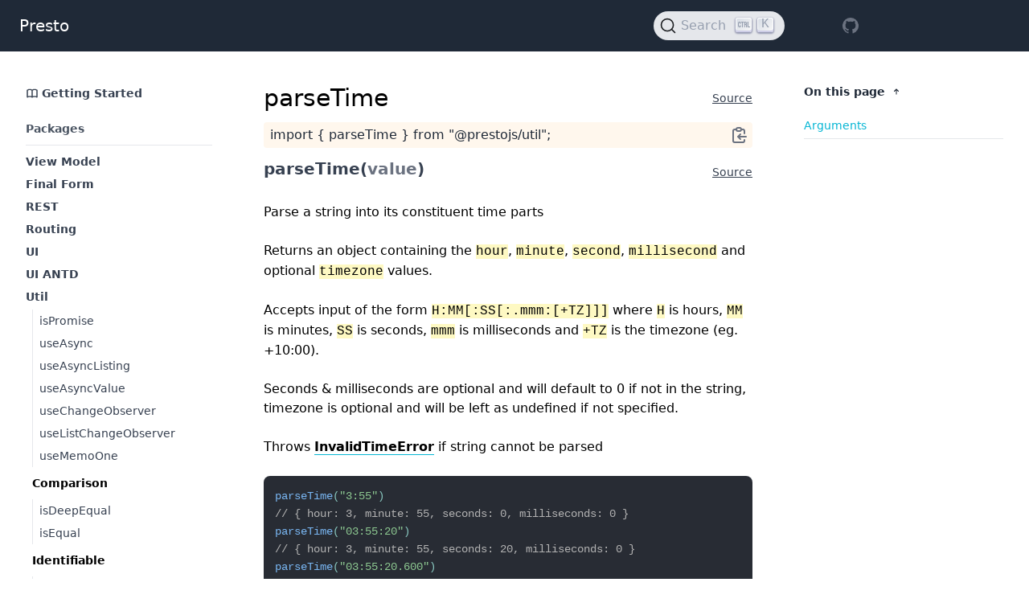

--- FILE ---
content_type: text/html; charset=utf-8
request_url: https://prestojs.com/docs/util/parseTime
body_size: 5752
content:
<!DOCTYPE html><html><head><meta name="viewport" content="width=device-width"/><meta charSet="utf-8"/><title>Presto</title><meta name="next-head-count" content="3"/><link rel="preload" href="/_next/static/css/96574cb65e86f019.css" as="style"/><link rel="stylesheet" href="/_next/static/css/96574cb65e86f019.css" data-n-g=""/><link rel="preload" href="/_next/static/css/f682f57ae08c2683.css" as="style"/><link rel="stylesheet" href="/_next/static/css/f682f57ae08c2683.css" data-n-p=""/><noscript data-n-css=""></noscript><script defer="" nomodule="" src="/_next/static/chunks/polyfills-5cd94c89d3acac5f.js"></script><script src="/_next/static/chunks/webpack-02115eecaaba9c17.js" defer=""></script><script src="/_next/static/chunks/framework-f1e835ab9620683e.js" defer=""></script><script src="/_next/static/chunks/main-e74128cd6a63f8f4.js" defer=""></script><script src="/_next/static/chunks/pages/_app-84b2e778ad6762ed.js" defer=""></script><script src="/_next/static/chunks/6027-3ca77f4f85802d56.js" defer=""></script><script src="/_next/static/chunks/pages/docs/%5B%5B...slug%5D%5D-b54fa04553213e1f.js" defer=""></script><script src="/_next/static/kD2QXo9FDxlq9akfVoA0Z/_buildManifest.js" defer=""></script><script src="/_next/static/kD2QXo9FDxlq9akfVoA0Z/_ssgManifest.js" defer=""></script><script src="/_next/static/kD2QXo9FDxlq9akfVoA0Z/_middlewareManifest.js" defer=""></script></head><body><div id="__next"><div class="flex bg-gray-800 sticky top-0 inset-x-0 z-30 h-16 items-center"><div class="w-full max-w-screen-xl relative mx-auto px-6"><div class="flex items-center -mx-6"><div class="lg:w-1/4 xl:w-1/5 pl-6 pr-6 lg:pr-8"><div class="flex items-center text-white"><button class="mr-2 lg:hidden"><svg xmlns="http://www.w3.org/2000/svg" class="h-6 w-6" fill="none" viewBox="0 0 24 24" stroke="currentColor" stroke-width="2"><path stroke-linecap="round" stroke-linejoin="round" d="M4 6h16M4 12h16M4 18h16"></path></svg></button><a href="/" class="block lg:mr-4 text-xl">Presto</a></div></div><div class="flex flex-grow lg:w-3/4 xl:w-4/5"><div class="w-full lg:px-6 xl:w-3/4 xl:px-12 px-4"><div class="relative"></div></div><div class="hidden lg:flex lg:items-center lg:justify-between xl:w-1/4 px-6"><div class="flex justify-start items-center text-gray-500"><a class="block flex items-center hover:text-gray-700 mr-5" href="https://github.com/prestojs/prestojs"><svg class="fill-current w-5 h-5" xmlns="http://www.w3.org/2000/svg" viewBox="0 0 20 20"><title>GitHub</title><path d="M10 0a10 10 0 0 0-3.16 19.49c.5.1.68-.22.68-.48l-.01-1.7c-2.78.6-3.37-1.34-3.37-1.34-.46-1.16-1.11-1.47-1.11-1.47-.9-.62.07-.6.07-.6 1 .07 1.53 1.03 1.53 1.03.9 1.52 2.34 1.08 2.91.83.1-.65.35-1.09.63-1.34-2.22-.25-4.55-1.11-4.55-4.94 0-1.1.39-1.99 1.03-2.69a3.6 3.6 0 0 1 .1-2.64s.84-.27 2.75 1.02a9.58 9.58 0 0 1 5 0c1.91-1.3 2.75-1.02 2.75-1.02.55 1.37.2 2.4.1 2.64.64.7 1.03 1.6 1.03 2.69 0 3.84-2.34 4.68-4.57 4.93.36.31.68.92.68 1.85l-.01 2.75c0 .26.18.58.69.48A10 10 0 0 0 10 0"></path></svg></a></div></div></div></div></div></div><div class="w-full max-w-screen-2xl mx-auto px-4 sm:px-6 md:px-8"><div class="lg:block fixed z-50 inset-0 right-auto pb-10 px-8 overflow-y-auto w-[18.5rem] top-16 pt-10 left-[max(0px,calc(50%-48rem))] bg-white hidden"><button class="text-gray-400 absolute right-2 top-2 hover:text-gray-500 lg:hidden"><svg xmlns="http://www.w3.org/2000/svg" class="h-5 w-5" viewBox="0 0 20 20" fill="currentColor"><path fill-rule="evenodd" d="M4.293 4.293a1 1 0 011.414 0L10 8.586l4.293-4.293a1 1 0 111.414 1.414L11.414 10l4.293 4.293a1 1 0 01-1.414 1.414L10 11.414l-4.293 4.293a1 1 0 01-1.414-1.414L8.586 10 4.293 5.707a1 1 0 010-1.414z" clip-rule="evenodd"></path></svg></button><nav id="nav" class="lg:text-sm lg:leading-6 relative"><ul><li class="pb-2"><a class="flex items-center lg:text-sm lg:leading-6 mb-1 font-semibold text-gray-700 hover:text-gray-900" href="/docs/getting-started/installation"><svg xmlns="http://www.w3.org/2000/svg" class="h-4 w-4 mr-1" fill="none" viewBox="0 0 24 24" stroke="currentColor" stroke-width="2"><path stroke-linecap="round" stroke-linejoin="round" d="M12 6.253v13m0-13C10.832 5.477 9.246 5 7.5 5S4.168 5.477 3 6.253v13C4.168 18.477 5.754 18 7.5 18s3.332.477 4.5 1.253m0-13C13.168 5.477 14.754 5 16.5 5c1.747 0 3.332.477 4.5 1.253v13C19.832 18.477 18.247 18 16.5 18c-1.746 0-3.332.477-4.5 1.253"></path></svg>Getting Started</a></li><li class="mb-2 font-semibold text-gray-600 border-b"><div class="font-extrabold my-2">Packages</div></li><li><a class="flex items-center lg:text-sm lg:leading-6 mb-1 font-semibold text-gray-700 hover:text-gray-900" href="/docs/viewmodel">View Model</a></li><li><a class="flex items-center lg:text-sm lg:leading-6 mb-1 font-semibold text-gray-700 hover:text-gray-900" href="/docs/final-form">Final Form</a></li><li><a class="flex items-center lg:text-sm lg:leading-6 mb-1 font-semibold text-gray-700 hover:text-gray-900" href="/docs/rest">REST</a></li><li><a class="flex items-center lg:text-sm lg:leading-6 mb-1 font-semibold text-gray-700 hover:text-gray-900" href="/docs/routing">Routing</a></li><li><a class="flex items-center lg:text-sm lg:leading-6 mb-1 font-semibold text-gray-700 hover:text-gray-900" href="/docs/ui">UI</a></li><li><a class="flex items-center lg:text-sm lg:leading-6 mb-1 font-semibold text-gray-700 hover:text-gray-900" href="/docs/ui-antd">UI ANTD</a></li><li><a class="flex items-center lg:text-sm lg:leading-6 mb-1 font-semibold text-gray-700 hover:text-gray-900 active-top-level-menu" href="/docs/util">Util</a><ul><li class="pl-2"><a class="block border-l pl-2 py-0.5 border-gray-200 hover:border-gray-400 text-gray-700 hover:text-gray-900 " href="/docs/util/isPromise">isPromise</a></li><li class="pl-2"><a class="block border-l pl-2 py-0.5 border-gray-200 hover:border-gray-400 text-gray-700 hover:text-gray-900 " href="/docs/util/useAsync">useAsync</a></li><li class="pl-2"><a class="block border-l pl-2 py-0.5 border-gray-200 hover:border-gray-400 text-gray-700 hover:text-gray-900 " href="/docs/util/useAsyncListing">useAsyncListing</a></li><li class="pl-2"><a class="block border-l pl-2 py-0.5 border-gray-200 hover:border-gray-400 text-gray-700 hover:text-gray-900 " href="/docs/util/useAsyncValue">useAsyncValue</a></li><li class="pl-2"><a class="block border-l pl-2 py-0.5 border-gray-200 hover:border-gray-400 text-gray-700 hover:text-gray-900 " href="/docs/util/useChangeObserver">useChangeObserver</a></li><li class="pl-2"><a class="block border-l pl-2 py-0.5 border-gray-200 hover:border-gray-400 text-gray-700 hover:text-gray-900 " href="/docs/util/useListChangeObserver">useListChangeObserver</a></li><li class="pl-2"><a class="block border-l pl-2 py-0.5 border-gray-200 hover:border-gray-400 text-gray-700 hover:text-gray-900 " href="/docs/util/useMemoOne">useMemoOne</a></li><li class="ml-2 font-bold py-2">Comparison</li><li class="pl-2"><a class="block border-l pl-2 py-0.5 border-gray-200 hover:border-gray-400 text-gray-700 hover:text-gray-900 " href="/docs/util/isDeepEqual">isDeepEqual</a></li><li class="pl-2"><a class="block border-l pl-2 py-0.5 border-gray-200 hover:border-gray-400 text-gray-700 hover:text-gray-900 " href="/docs/util/isEqual">isEqual</a></li><li class="ml-2 font-bold py-2">Identifiable</li><li class="pl-2"><a class="block border-l pl-2 py-0.5 border-gray-200 hover:border-gray-400 text-gray-700 hover:text-gray-900 " href="/docs/util/getId">getId</a></li><li class="pl-2"><a class="block border-l pl-2 py-0.5 border-gray-200 hover:border-gray-400 text-gray-700 hover:text-gray-900 " href="/docs/util/hashId">hashId</a></li><li class="pl-2"><a class="block border-l pl-2 py-0.5 border-gray-200 hover:border-gray-400 text-gray-700 hover:text-gray-900 " href="/docs/util/Identifiable">Identifiable</a></li><li class="pl-2"><a class="block border-l pl-2 py-0.5 border-gray-200 hover:border-gray-400 text-gray-700 hover:text-gray-900 " href="/docs/util/isIdentifiable">isIdentifiable</a></li><li class="pl-2"><a class="block border-l pl-2 py-0.5 border-gray-200 hover:border-gray-400 text-gray-700 hover:text-gray-900 " href="/docs/util/isSameById">isSameById</a></li><li class="ml-2 font-bold py-2">Labeled</li><li class="pl-2"><a class="block border-l pl-2 py-0.5 border-gray-200 hover:border-gray-400 text-gray-700 hover:text-gray-900 " href="/docs/util/getNodeLabel">getNodeLabel</a></li><li class="pl-2"><a class="block border-l pl-2 py-0.5 border-gray-200 hover:border-gray-400 text-gray-700 hover:text-gray-900 " href="/docs/util/getTextLabel">getTextLabel</a></li><li class="pl-2"><a class="block border-l pl-2 py-0.5 border-gray-200 hover:border-gray-400 text-gray-700 hover:text-gray-900 " href="/docs/util/isLabeled">isLabeled</a></li><li class="pl-2"><a class="block border-l pl-2 py-0.5 border-gray-200 hover:border-gray-400 text-gray-700 hover:text-gray-900 " href="/docs/util/isNodeLabeled">isNodeLabeled</a></li><li class="pl-2"><a class="block border-l pl-2 py-0.5 border-gray-200 hover:border-gray-400 text-gray-700 hover:text-gray-900 " href="/docs/util/NodeLabeled">NodeLabeled</a></li><li class="pl-2"><a class="block border-l pl-2 py-0.5 border-gray-200 hover:border-gray-400 text-gray-700 hover:text-gray-900 " href="/docs/util/TextLabeled">TextLabeled</a></li><li class="ml-2 font-bold py-2">Pagination</li><li class="pl-2"><a class="block border-l pl-2 py-0.5 border-gray-200 hover:border-gray-400 text-gray-700 hover:text-gray-900 " href="/docs/util/pagination/CursorPaginator">CursorPaginator</a></li><li class="pl-2"><a class="block border-l pl-2 py-0.5 border-gray-200 hover:border-gray-400 text-gray-700 hover:text-gray-900 " href="/docs/util/pagination/InferredPaginator">InferredPaginator</a></li><li class="pl-2"><a class="block border-l pl-2 py-0.5 border-gray-200 hover:border-gray-400 text-gray-700 hover:text-gray-900 " href="/docs/util/pagination/LimitOffsetPaginator">LimitOffsetPaginator</a></li><li class="pl-2"><a class="block border-l pl-2 py-0.5 border-gray-200 hover:border-gray-400 text-gray-700 hover:text-gray-900 " href="/docs/util/pagination/PageNumberPaginator">PageNumberPaginator</a></li><li class="pl-2"><a class="block border-l pl-2 py-0.5 border-gray-200 hover:border-gray-400 text-gray-700 hover:text-gray-900 " href="/docs/util/pagination/Paginator">Paginator</a></li><li class="pl-2"><a class="block border-l pl-2 py-0.5 border-gray-200 hover:border-gray-400 text-gray-700 hover:text-gray-900 " href="/docs/util/pagination/usePaginator">usePaginator</a></li><li class="ml-2 font-bold py-2">Time</li><li class="pl-2"><a class="block border-l pl-2 py-0.5 border-gray-200 hover:border-gray-400 text-gray-700 hover:text-gray-900 " href="/docs/util/formatTime">formatTime</a></li><li class="pl-2"><a class="block border-l pl-2 py-0.5 border-gray-200 hover:border-gray-400 text-gray-700 hover:text-gray-900 text-cyan-500 hover:text-cyan-600 font-bold" href="/docs/util/parseTime">parseTime</a></li></ul></li></ul></nav></div><div class="lg:ml-[18.5rem] pb-10" id="main-content"><div class="max-w-3xl mx-auto pt-10 xl:max-w-none"><div><div class="fixed z-20 top-16 bottom-0 right-[max(0px,calc(50%-45rem))] w-[19.5rem] py-10 px-8 overflow-y-auto hidden xl:block"><h5 class="text-gray-800 font-semibold mb-4 text-sm flex items-center">On this page<!-- --> <button class="hover:border-b border-gray-900 ml-2"><svg xmlns="http://www.w3.org/2000/svg" class="h-3 w-3" viewBox="0 0 20 20" fill="currentColor"><path fill-rule="evenodd" d="M5.293 9.707a1 1 0 010-1.414l4-4a1 1 0 011.414 0l4 4a1 1 0 01-1.414 1.414L11 7.414V15a1 1 0 11-2 0V7.414L6.707 9.707a1 1 0 01-1.414 0z" clip-rule="evenodd"></path></svg></button></h5><ul class="text-gray-700 text-sm leading-6"><li class="OnThisPage_section__fut32"><a href="#Method-parseTime-props">Arguments</a></li></ul></div><div class="xl:mr-[19.5rem]"><header class="flex justify-between items-center"><h1 class="text-3xl flex justify-between items-center relative" id="parseTime">parseTime</h1><a target="_blank" href="https://github.com/prestojs/prestojs/tree/master/js-packages/@prestojs/util/src/time.ts#L57" class="text-gray-700 text-sm underline hover:text-gray-900">Source</a></header><div class="mb-3 mt-3 bg-orange-50 p-1 rounded pl-2 flex text-gray-800 justify-between"><div>import  { parseTime } from &quot;@prestojs/util&quot;;</div><button title="Copy to clipboard" class="transition duration-100 ease-in-out transform hover:scale-110 text-gray-500 hover:text-gray-600 "><span class="cursor-pointer"><svg xmlns="http://www.w3.org/2000/svg" class="h-6 w-6" fill="none" viewBox="0 0 24 24" stroke="currentColor" stroke-width="2"><path stroke-linecap="round" stroke-linejoin="round" d="M8 5H6a2 2 0 00-2 2v12a2 2 0 002 2h10a2 2 0 002-2v-1M8 5a2 2 0 002 2h2a2 2 0 002-2M8 5a2 2 0 012-2h2a2 2 0 012 2m0 0h2a2 2 0 012 2v3m2 4H10m0 0l3-3m-3 3l3 3"></path></svg></span></button></div><div class="flex items-center justify-between mb-5"><div id="Method-parseTime" class="group flex whitespace-pre-wrap -ml-4 pl-4 mb-2 scroll-mt-20 items-center"><a href="#Method-parseTime" class="absolute -ml-10 flex items-center opacity-0 border-0 group-hover:opacity-100 w-6 h-6 text-gray-400 ring-1 ring-gray-900/5 rounded-md shadow-sm flex items-center justify-center hover:ring-gray-900/10 hover:shadow hover:text-slate-700 z-50"><svg xmlns="http://www.w3.org/2000/svg" class="h-5 w-5" viewBox="0 0 20 20" fill="currentColor"><path fill-rule="evenodd" d="M9.243 3.03a1 1 0 01.727 1.213L9.53 6h2.94l.56-2.243a1 1 0 111.94.486L14.53 6H17a1 1 0 110 2h-2.97l-1 4H15a1 1 0 110 2h-2.47l-.56 2.242a1 1 0 11-1.94-.485L10.47 14H7.53l-.56 2.242a1 1 0 11-1.94-.485L5.47 14H3a1 1 0 110-2h2.97l1-4H5a1 1 0 110-2h2.47l.56-2.243a1 1 0 011.213-.727zM9.03 8l-1 4h2.938l1-4H9.031z" clip-rule="evenodd"></path></svg></a><div class="text-xl text-gray-700 font-semibold"><span class="font-bold">parseTime</span><span class="signature-params">(<span class="text-gray-500">value</span>)</span></div></div><a target="_blank" href="https://github.com/prestojs/prestojs/tree/master/js-packages/@prestojs/util/src/time.ts#L57" class="text-gray-700 text-sm underline hover:text-gray-900">Source</a></div><span class="mdx"></span><div class="my-5 overflow-x-auto"><h3 id="Method-parseTime-props" class="font-bold group flex whitespace-pre-wrap -ml-4 pl-4 mb-2 scroll-mt-20 items-center"><a href="#Method-parseTime-props" class="absolute -ml-10 flex items-center opacity-0 border-0 group-hover:opacity-100 w-6 h-6 text-gray-400 ring-1 ring-gray-900/5 rounded-md shadow-sm flex items-center justify-center hover:ring-gray-900/10 hover:shadow hover:text-slate-700 z-50"><svg xmlns="http://www.w3.org/2000/svg" class="h-5 w-5" viewBox="0 0 20 20" fill="currentColor"><path fill-rule="evenodd" d="M9.243 3.03a1 1 0 01.727 1.213L9.53 6h2.94l.56-2.243a1 1 0 111.94.486L14.53 6H17a1 1 0 110 2h-2.97l-1 4H15a1 1 0 110 2h-2.47l-.56 2.242a1 1 0 11-1.94-.485L10.47 14H7.53l-.56 2.242a1 1 0 11-1.94-.485L5.47 14H3a1 1 0 110-2h2.97l1-4H5a1 1 0 110-2h2.47l.56-2.243a1 1 0 011.213-.727zM9.03 8l-1 4h2.938l1-4H9.031z" clip-rule="evenodd"></path></svg></a>Arguments<!-- -->:</h3><table class="w-full text-left table-collapse mb-5 z-10 relative"><thead><tr><th class="text-sm font-semibold text-gray-700 p-2 bg-gray-100 align-top" style="width:20px"></th><th class="text-sm font-semibold text-gray-700 p-2 bg-gray-100 align-top">Argument</th><th class="text-sm font-semibold text-gray-700 p-2 bg-gray-100 align-top">Type</th><th class="text-sm font-semibold text-gray-700 p-2 bg-gray-100 align-top">Description</th></tr></thead><tbody><tr><td class="p-2 border-t align-top " colSpan="1"><abbr class="text-red-500 underline decoration-dotted" title="Required">*</abbr></td><td class="p-2 border-t align-top font-semibold font-mono text-xs text-purple-700 whitespace-nowrap" colSpan="1">value</td><td class="p-2 border-t align-top type-table-type" colSpan="1"><span class="type-union"><span class="text-purple-400">string</span><span class="text-gray-300 union-separator">|</span><a href="https://developer.mozilla.org/en-US/docs/Web/JavaScript/Reference/Global_Objects/Date" target="_blank" rel="noopener noreferrer" class="inline-flex items-center border-b border-gray-800 hover:font-semibold">Date<svg xmlns="http://www.w3.org/2000/svg" class="h-[0.9em] w-[0.9em] ml-0.5" fill="none" viewBox="0 0 24 24" stroke="currentColor" stroke-width="2"><path stroke-linecap="round" stroke-linejoin="round" d="M10 6H6a2 2 0 00-2 2v10a2 2 0 002 2h10a2 2 0 002-2v-4M14 4h6m0 0v6m0-6L10 14"></path></svg></a></span></td><td class="p-2 border-t align-top font-mono text-xs text-blue-700 align-top td-type-desc" colSpan="1"><span class="mdx"></span></td></tr></tbody></table></div><div class="my-5"><strong class="pb-3 block">Returns:</strong><table class="w-full text-left table-collapse mb-5 z-10 relative"><thead><tr><th colSpan="4"><strong>An object with these properties:</strong></th></tr><tr><th class="text-sm font-semibold text-gray-700 p-2 bg-gray-100 align-top" style="width:20px"></th><th class="text-sm font-semibold text-gray-700 p-2 bg-gray-100 align-top">Property</th><th class="text-sm font-semibold text-gray-700 p-2 bg-gray-100 align-top">Type</th><th class="text-sm font-semibold text-gray-700 p-2 bg-gray-100 align-top">Description</th></tr></thead><tbody><tr><td class="p-2 border-t align-top " colSpan="1"><abbr class="text-red-500 underline decoration-dotted" title="Required">*</abbr></td><td class="p-2 border-t align-top font-semibold font-mono text-xs text-purple-700 whitespace-nowrap" colSpan="1">hour</td><td class="p-2 border-t align-top type-table-type" colSpan="1"><span class="text-purple-400">number</span></td><td class="p-2 border-t align-top font-mono text-xs text-blue-700 align-top td-type-desc" colSpan="1"></td></tr><tr><td class="p-2 border-t align-top " colSpan="1"><abbr class="text-red-500 underline decoration-dotted" title="Required">*</abbr></td><td class="p-2 border-t align-top font-semibold font-mono text-xs text-purple-700 whitespace-nowrap" colSpan="1">millisecond</td><td class="p-2 border-t align-top type-table-type" colSpan="1"><span class="text-purple-400">number</span></td><td class="p-2 border-t align-top font-mono text-xs text-blue-700 align-top td-type-desc" colSpan="1"></td></tr><tr><td class="p-2 border-t align-top " colSpan="1"><abbr class="text-red-500 underline decoration-dotted" title="Required">*</abbr></td><td class="p-2 border-t align-top font-semibold font-mono text-xs text-purple-700 whitespace-nowrap" colSpan="1">minute</td><td class="p-2 border-t align-top type-table-type" colSpan="1"><span class="text-purple-400">number</span></td><td class="p-2 border-t align-top font-mono text-xs text-blue-700 align-top td-type-desc" colSpan="1"></td></tr><tr><td class="p-2 border-t align-top " colSpan="1"><abbr class="text-red-500 underline decoration-dotted" title="Required">*</abbr></td><td class="p-2 border-t align-top font-semibold font-mono text-xs text-purple-700 whitespace-nowrap" colSpan="1">second</td><td class="p-2 border-t align-top type-table-type" colSpan="1"><span class="text-purple-400">number</span></td><td class="p-2 border-t align-top font-mono text-xs text-blue-700 align-top td-type-desc" colSpan="1"></td></tr><tr><td class="p-2 border-t align-top " colSpan="1"></td><td class="p-2 border-t align-top font-semibold font-mono text-xs text-purple-700 whitespace-nowrap" colSpan="1">timezoneOffset</td><td class="p-2 border-t align-top type-table-type" colSpan="1"><span class="text-purple-400">number</span></td><td class="p-2 border-t align-top font-mono text-xs text-blue-700 align-top td-type-desc" colSpan="1"><span class="mdx"></span></td></tr></tbody></table></div></div></div></div></div></div><div id="tooltip-container"></div></div><script id="__NEXT_DATA__" type="application/json">{"props":{"pageProps":{"page":{"pageType":"function","name":"parseTime","signatures":[{"anchorId":"Method-parseTime","flags":{},"name":"parseTime","description":{"short":"/*@jsxRuntime automatic @jsxImportSource react*/\nconst {Fragment: _Fragment, jsx: _jsx, jsxs: _jsxs} = arguments[0];\nconst {useMDXComponents: _provideComponents} = arguments[0];\nfunction MDXContent(props = {}) {\n  const {wrapper: MDXLayout} = Object.assign({}, _provideComponents(), props.components);\n  return MDXLayout ? _jsx(MDXLayout, Object.assign({}, props, {\n    children: _jsx(_createMdxContent, {})\n  })) : _createMdxContent();\n  function _createMdxContent() {\n    const _components = Object.assign({\n      p: \"p\",\n      code: \"code\",\n      a: \"a\",\n      pre: \"pre\"\n    }, _provideComponents(), props.components), {Alert} = _components;\n    if (!Alert) _missingMdxReference(\"Alert\", true);\n    return _jsxs(_Fragment, {\n      children: [_jsx(_components.p, {\n        children: \"Parse a string into its constituent time parts\"\n      }), \"\\n\", _jsxs(_components.p, {\n        children: [\"Returns an object containing the \", _jsx(_components.code, {\n          children: \"hour\"\n        }), \", \", _jsx(_components.code, {\n          children: \"minute\"\n        }), \", \", _jsx(_components.code, {\n          children: \"second\"\n        }), \", \", _jsx(_components.code, {\n          children: \"millisecond\"\n        }), \" and optional \", _jsx(_components.code, {\n          children: \"timezone\"\n        }), \" values.\"]\n      }), \"\\n\", _jsxs(_components.p, {\n        children: [\"Accepts input of the form \", _jsx(_components.code, {\n          children: \"H:MM[:SS[:.mmm:[+TZ]]]\"\n        }), \" where \", _jsx(_components.code, {\n          children: \"H\"\n        }), \" is hours, \", _jsx(_components.code, {\n          children: \"MM\"\n        }), \" is minutes, \", _jsx(_components.code, {\n          children: \"SS\"\n        }), \" is seconds, \", _jsx(_components.code, {\n          children: \"mmm\"\n        }), \" is\\nmilliseconds and \", _jsx(_components.code, {\n          children: \"+TZ\"\n        }), \" is the timezone (eg. +10:00).\"]\n      }), \"\\n\", _jsx(_components.p, {\n        children: \"Seconds \u0026 milliseconds are optional and will default to 0 if not in the string, timezone is optional and will be\\nleft as undefined if not specified.\"\n      }), \"\\n\", _jsxs(_components.p, {\n        children: [\"Throws \", _jsx(_components.a, {\n          href: \"/docs/util/InvalidTimeError\",\n          children: \"InvalidTimeError\"\n        }), \" if string cannot be parsed\"]\n      }), \"\\n\", _jsx(_components.pre, {\n        children: _jsx(_components.code, {\n          className: \"language-js\",\n          children: \"parseTime(\\\"3:55\\\")\\n// { hour: 3, minute: 55, seconds: 0, milliseconds: 0 }\\nparseTime(\\\"03:55:20\\\")\\n// { hour: 3, minute: 55, seconds: 20, milliseconds: 0 }\\nparseTime(\\\"03:55:20.600\\\")\\n// { hour: 3, minute: 55, seconds: 20, milliseconds: 600 }\\nparseTime(\\\"03:55:20.600+10:00\\\")\\n// { hour: 3, minute: 55, seconds: 20, milliseconds: 600, timezoneOffset: -600 }\\n\\n\"\n        })\n      }), \"\\n\", _jsx(Alert, {\n        type: \"info\",\n        children: _jsxs(_components.p, {\n          children: [\"NOTE: If you pass a \", _jsx(_components.code, {\n            children: \"Date\"\n          }), \" object then the timezone offset will always be whatever the local browser/env timezone\\nis (ie. it's not possible to have a javascript \", _jsx(_components.code, {\n            children: \"Date\"\n          }), \" object in another timezone).\"]\n        })\n      })]\n    });\n  }\n}\nreturn {\n  default: MDXContent\n};\nfunction _missingMdxReference(id, component) {\n  throw new Error(\"Expected \" + (component ? \"component\" : \"object\") + \" `\" + id + \"` to be defined: you likely forgot to import, pass, or provide it.\");\n}\n"},"sourceLocation":{"fileName":"js-packages/@prestojs/util/src/time.ts","line":57,"character":0},"parameters":[{"name":"value","type":{"typeName":"union","types":[{"typeName":"intrinsic","name":"string"},{"typeName":"externalReference","name":"Date","url":"https://developer.mozilla.org/en-US/docs/Web/JavaScript/Reference/Global_Objects/Date"}]},"flags":{},"description":{"short":"/*@jsxRuntime automatic @jsxImportSource react*/\nconst {jsx: _jsx, jsxs: _jsxs} = arguments[0];\nconst {useMDXComponents: _provideComponents} = arguments[0];\nfunction MDXContent(props = {}) {\n  const {wrapper: MDXLayout} = Object.assign({}, _provideComponents(), props.components);\n  return MDXLayout ? _jsx(MDXLayout, Object.assign({}, props, {\n    children: _jsx(_createMdxContent, {})\n  })) : _createMdxContent();\n  function _createMdxContent() {\n    const _components = Object.assign({\n      p: \"p\",\n      code: \"code\"\n    }, _provideComponents(), props.components);\n    return _jsxs(_components.p, {\n      children: [\"The string or \", _jsx(_components.code, {\n        children: \"Date\"\n      }), \" value to parse\"]\n    });\n  }\n}\nreturn {\n  default: MDXContent\n};\n"}}],"returnType":{"typeName":"container","name":"TimeParts","children":[{"name":"hour","flags":{},"type":{"typeName":"intrinsic","name":"number"}},{"name":"millisecond","flags":{},"type":{"typeName":"intrinsic","name":"number"}},{"name":"minute","flags":{},"type":{"typeName":"intrinsic","name":"number"}},{"name":"second","flags":{},"type":{"typeName":"intrinsic","name":"number"}},{"name":"timezoneOffset","flags":{"isOptional":true},"type":{"typeName":"intrinsic","name":"number"},"description":{"short":"/*@jsxRuntime automatic @jsxImportSource react*/\nconst {jsx: _jsx} = arguments[0];\nconst {useMDXComponents: _provideComponents} = arguments[0];\nfunction MDXContent(props = {}) {\n  const {wrapper: MDXLayout} = Object.assign({}, _provideComponents(), props.components);\n  return MDXLayout ? _jsx(MDXLayout, Object.assign({}, props, {\n    children: _jsx(_createMdxContent, {})\n  })) : _createMdxContent();\n  function _createMdxContent() {\n    const _components = Object.assign({\n      p: \"p\"\n    }, _provideComponents(), props.components);\n    return _jsx(_components.p, {\n      children: \"The difference in minutes between a date as evaluated in the UTC time zone and the same date in the local time zone.\"\n    });\n  }\n}\nreturn {\n  default: MDXContent\n};\n"}}],"intersections":[]},"isInherited":false,"isComponent":false}],"sourceLocation":{"fileName":"js-packages/@prestojs/util/src/time.ts","line":57,"character":16},"pageSections":[{"title":"Arguments","showEmpty":true,"anchorId":"Method-parseTime-props","links":[]}],"isTypeOnly":false,"hideApi":false},"meta":{"packageName":"util","menuGroup":"Time"},"bySourceId":{},"toReplace":[],"slug":"util/parseTime"},"__N_SSG":true},"page":"/docs/[[...slug]]","query":{"slug":["util","parseTime"]},"buildId":"kD2QXo9FDxlq9akfVoA0Z","isFallback":false,"gsp":true,"scriptLoader":[]}</script></body></html>

--- FILE ---
content_type: text/html; charset=utf-8
request_url: https://prestojs.com/_next/data/kD2QXo9FDxlq9akfVoA0Z/docs/util/isPromise.json
body_size: 592
content:
{"pageProps":{"page":{"pageType":"function","name":"isPromise","signatures":[{"anchorId":"Method-isPromise","flags":{},"name":"isPromise","description":{"short":"/*@jsxRuntime automatic @jsxImportSource react*/\nconst {Fragment: _Fragment, jsx: _jsx, jsxs: _jsxs} = arguments[0];\nconst {useMDXComponents: _provideComponents} = arguments[0];\nfunction MDXContent(props = {}) {\n  const {wrapper: MDXLayout} = Object.assign({}, _provideComponents(), props.components);\n  return MDXLayout ? _jsx(MDXLayout, Object.assign({}, props, {\n    children: _jsx(_createMdxContent, {})\n  })) : _createMdxContent();\n  function _createMdxContent() {\n    const _components = Object.assign({\n      p: \"p\",\n      pre: \"pre\",\n      code: \"code\"\n    }, _provideComponents(), props.components);\n    return _jsxs(_Fragment, {\n      children: [_jsx(_components.p, {\n        children: \"Utility to check if a value is a promise\"\n      }), \"\\n\", _jsx(_components.pre, {\n        children: _jsx(_components.code, {\n          className: \"language-js\",\n          children: \"isPromise(Promise.resolve()) // true\\n\\n\"\n        })\n      })]\n    });\n  }\n}\nreturn {\n  default: MDXContent\n};\n"},"sourceLocation":{"fileName":"js-packages/@prestojs/util/src/misc.ts","line":11,"character":0},"parameters":[{"name":"value","type":{"typeName":"intrinsic","name":"any"},"flags":{},"description":{"short":"/*@jsxRuntime automatic @jsxImportSource react*/\nconst {jsx: _jsx} = arguments[0];\nconst {useMDXComponents: _provideComponents} = arguments[0];\nfunction MDXContent(props = {}) {\n  const {wrapper: MDXLayout} = Object.assign({}, _provideComponents(), props.components);\n  return MDXLayout ? _jsx(MDXLayout, Object.assign({}, props, {\n    children: _jsx(_createMdxContent, {})\n  })) : _createMdxContent();\n  function _createMdxContent() {\n    const _components = Object.assign({\n      p: \"p\"\n    }, _provideComponents(), props.components);\n    return _jsx(_components.p, {\n      children: \"The value to check if appears to be a promise\"\n    });\n  }\n}\nreturn {\n  default: MDXContent\n};\n"}}],"returnType":{"typeName":"predicate"},"isInherited":false,"isComponent":false}],"sourceLocation":{"fileName":"js-packages/@prestojs/util/src/misc.ts","line":11,"character":16},"pageSections":[{"title":"Arguments","showEmpty":true,"anchorId":"Method-isPromise-props","links":[]}],"isTypeOnly":false,"hideApi":false},"meta":{"packageName":"util","menuGroup":"default"},"bySourceId":{},"toReplace":[],"slug":"util/isPromise"},"__N_SSG":true}

--- FILE ---
content_type: text/html; charset=utf-8
request_url: https://prestojs.com/_next/data/kD2QXo9FDxlq9akfVoA0Z/docs/util/useAsync.json
body_size: 11634
content:
{"pageProps":{"page":{"pageType":"function","name":"useAsync","signatures":[{"anchorId":"Method-useAsync","flags":{},"name":"useAsync","description":{"short":"/*@jsxRuntime automatic @jsxImportSource react*/\nconst {Fragment: _Fragment, jsx: _jsx, jsxs: _jsxs} = arguments[0];\nconst {useMDXComponents: _provideComponents} = arguments[0];\nfunction MDXContent(props = {}) {\n  const {wrapper: MDXLayout} = Object.assign({}, _provideComponents(), props.components);\n  return MDXLayout ? _jsx(MDXLayout, Object.assign({}, props, {\n    children: _jsx(_createMdxContent, {})\n  })) : _createMdxContent();\n  function _createMdxContent() {\n    const _components = Object.assign({\n      p: \"p\",\n      pre: \"pre\",\n      code: \"code\",\n      h3: \"h3\",\n      ul: \"ul\",\n      li: \"li\",\n      em: \"em\",\n      a: \"a\"\n    }, _provideComponents(), props.components), {Tooltip, Alert} = _components;\n    if (!Alert) _missingMdxReference(\"Alert\", true);\n    if (!Tooltip) _missingMdxReference(\"Tooltip\", true);\n    return _jsxs(_Fragment, {\n      children: [_jsx(_components.p, {\n        children: \"A general utility hook to deal with triggering async function calls and handling result / errors and loading states.\"\n      }), \"\\n\", _jsx(_components.p, {\n        children: \"At it's most basic this hook works to abstract a common pattern when dealing with calling async\\nfunctions in react: tracking the loading state and the result or error.\"\n      }), \"\\n\", _jsx(_components.p, {\n        children: \"A basic example without useAsync is:\"\n      }), \"\\n\", _jsx(_components.pre, {\n        children: _jsx(_components.code, {\n          className: \"language-js\",\n          children: \"function Example1() {\\n  const [loading, setLoading] = useState(false)\\n  const [result, setResult] = useState(null)\\n  const [error, setError] = useState(null)\\n\\n  const run = async () => {\\n    setLoading(true)\\n    try {\\n      setResult(await doSomething())\\n    } catch (e) {\\n      setError(e)\\n    } finally {\\n      setLoading(false)\\n    }\\n  }\\n  return <button onClick={run}>Run</button>\\n}\\n\\n\"\n        })\n      }), \"\\n\", _jsxs(_components.p, {\n        children: [\"This is almost\", _jsx(Tooltip, {\n          content: \"It doesn't handle things like clearing the previous error / result when re-running\",\n          children: _jsx(\"sup\", {\n            children: \"^\"\n          })\n        }), \" equivalent to the \", _jsx(_components.code, {\n          children: \"useAsync\"\n        }), \" version:\"]\n      }), \"\\n\", _jsx(_components.pre, {\n        children: _jsx(_components.code, {\n          className: \"language-js\",\n          children: \"function Example2() {\\n  const { isLoading, result, error, run } =\\n    useAsync(doSomething)\\n  return <button onClick={run}>Run</button>\\n}\\n\\n\"\n        })\n      }), \"\\n\", _jsx(_components.p, {\n        children: \"Sometimes you want to execute the function immediately and then again whenever some\\nparameters change. For example if you were fetching records to display in a table\\nand had some user entered filters you would want the records to be re-fetched with\\nwhenever the filters changed. In the original example you might do that with something like:\"\n      }), \"\\n\", _jsx(_components.pre, {\n        children: _jsx(_components.code, {\n          className: \"language-js\",\n          children: \"function Example3({ filters }) {\\n  const [loading, setLoading] = useState(false)\\n  const [result, setResult] = useState(null)\\n  const [error, setError] = useState(null)\\n\\n  const run = async (filters) => {\\n    setLoading(true)\\n    try {\\n      setResult(await doSomething(filters))\\n    } catch (e) {\\n      setError(e)\\n    } finally {\\n      setLoading(false)\\n    }\\n  }\\n  useEffect(() => {\\n    run(filters)\\n  }, [filters])\\n  return <button onClick={run}>Run</button>\\n}\\n\\n\"\n        })\n      }), \"\\n\", _jsxs(_components.p, {\n        children: [\"With \", _jsx(_components.code, {\n          children: \"useAsync\"\n        }), \" we can have it control when to call the function by setting trigger option to \", _jsx(_components.code, {\n          children: \"\\\"SHALLOW\\\"\"\n        }), \" or \", _jsx(_components.code, {\n          children: \"\\\"DEEP\\\"\"\n        }), \"\\n(this refers to how values are compared - more on this below). Any arguments to pass to the function go in \", _jsx(_components.code, {\n          children: \"args\"\n        }), \":\"]\n      }), \"\\n\", _jsx(_components.pre, {\n        children: _jsx(_components.code, {\n          className: \"language-js\",\n          children: \"function Example4({ filters }) {\\n  const { isLoading, result, error, run } = useAsync(\\n    doSomething,\\n    { trigger: \\\"SHALLOW\\\", args: [filters] }\\n  )\\n  return <button onClick={run}>Run</button>\\n}\\n\\n\"\n        })\n      }), \"\\n\", _jsxs(_components.p, {\n        children: [_jsx(_components.code, {\n          children: \"\\\"SHALLOW\\\"\"\n        }), \" means the arguments to \", _jsx(_components.code, {\n          children: \"doSomething\"\n        }), \" (in this case \", _jsx(_components.code, {\n          children: \"filters\"\n        }), \") will be shallowly compared to the\\nprevious value and if they differ \", _jsx(_components.code, {\n          children: \"doSomething\"\n        }), \" would be called again. If \", _jsx(_components.code, {\n          children: \"filters\"\n        }), \" was a nested object\\nthen \", _jsx(_components.code, {\n          children: \"\\\"DEEP\\\"\"\n        }), \" would be more appropriate. This has an advantage over \", _jsx(_components.code, {\n          children: \"Example3\"\n        }), \" in that if it was rendered\\nas \", _jsx(_components.code, {\n          children: \"<Example3 filters={{ foo: 'bar' }} />\"\n        }), \" then \", _jsx(_components.code, {\n          children: \"useEffect\"\n        }), \" would be called every time it rendered even\\nthough the contents of \", _jsx(_components.code, {\n          children: \"filters\"\n        }), \" has not changed.\"]\n      }), \"\\n\", _jsx(_components.h3, {\n        children: \"Trigger: Automatic vs Manual\"\n      }), \"\\n\", _jsxs(_components.p, {\n        children: [\"We consider \", _jsx(_components.code, {\n          children: \"useAsync\"\n        }), \" to have two execution modes: 'manual' (called explicitly by you) or 'automatic' (called\\nby \", _jsx(_components.code, {\n          children: \"useAsync\"\n        }), \" when the arguments change). This is controlled with the \", _jsx(_components.code, {\n          children: \"trigger\"\n        }), \" option.\"]\n      }), \"\\n\", _jsxs(_components.ul, {\n        children: [\"\\n\", _jsxs(_components.li, {\n          children: [_jsx(_components.em, {\n            children: \"manual\"\n          }), \" (\", _jsx(_components.code, {\n            children: \"trigger=\\\"MANUAL\\\"\"\n          }), \") - This is the default. The function is only triggered explicitly by calling \", _jsx(_components.code, {\n            children: \"run\"\n          })]\n        }), \"\\n\", _jsxs(_components.li, {\n          children: [_jsx(_components.em, {\n            children: \"automatic\"\n          }), \" (\", _jsx(_components.code, {\n            children: \"trigger=\\\"DEEP\\\"\"\n          }), \" or \", _jsx(_components.code, {\n            children: \"trigger=\\\"SHALLOW\\\"\"\n          }), \") - the function is called by \", _jsx(_components.code, {\n            children: \"useAsync\"\n          }), \" when it's\\nfirst called and then whenever argument values change (changes detected using either deep or shallow comparison).\"]\n        }), \"\\n\"]\n      }), \"\\n\", _jsxs(_components.p, {\n        children: [\"For mutations (e.g. update or delete a record) you usually want \", _jsx(_components.code, {\n          children: \"\\\"MANUAL\\\"\"\n        }), \" as it is triggered in response to some\\nuser action like pressing a button.\"]\n      }), \"\\n\", _jsxs(_components.p, {\n        children: [\"For data fetching you typically want \", _jsx(_components.code, {\n          children: \"\\\"DEEP\\\"\"\n        }), \" or \", _jsx(_components.code, {\n          children: \"\\\"SHALLOW\\\"\"\n        }), \" as you retrieve some data\\nwhen the component first renders. You then want it to call the function again when some arguments change (eg. the id\\nfor a single record or the filters for a list of records).\"]\n      }), \"\\n\", _jsx(_components.h3, {\n        children: \"Manual Trigger\"\n      }), \"\\n\", _jsxs(_components.p, {\n        children: [\"In manual mode (\", _jsx(_components.code, {\n          children: \"trigger=\\\"MANUAL\\\"\"\n        }), \" - the default) you must call \", _jsx(_components.code, {\n          children: \"run\"\n        }), \" whenever you want the function to be called.\"]\n      }), \"\\n\", _jsx(_components.pre, {\n        children: _jsx(_components.code, {\n          className: \"language-js\",\n          children: \"const { run, isLoading, result, error, reset } = useAsync(\\n  () => doSomething()\\n)\\n// .....\\n;<Button onClick={() => run()}>Click me</Button>\\n\\n\"\n        })\n      }), \"\\n\", _jsxs(_components.p, {\n        children: [\"Nothing will happen until the button is pressed. Once it's pressed \", _jsx(_components.code, {\n          children: \"isLoading\"\n        }), \" will be\\ntrue until the promise returned by \", _jsx(_components.code, {\n          children: \"doSomething\"\n        }), \" resolves. Once the promise resolves\\none of \", _jsx(_components.code, {\n          children: \"result\"\n        }), \" or \", _jsx(_components.code, {\n          children: \"error\"\n        }), \" will be set depending on whether the promise resolved or rejected.\"]\n      }), \"\\n\", _jsxs(_components.p, {\n        children: [_jsx(_components.code, {\n          children: \"reset\"\n        }), \" can be called to clear the \", _jsx(_components.code, {\n          children: \"result\"\n        }), \" and \", _jsx(_components.code, {\n          children: \"error\"\n        }), \".\"]\n      }), \"\\n\", _jsx(_components.h3, {\n        children: \"Automatic Trigger\"\n      }), \"\\n\", _jsxs(_components.p, {\n        children: [\"The other two \", _jsx(_components.code, {\n          children: \"trigger\"\n        }), \" values  are \", _jsx(_components.code, {\n          children: \"trigger=\\\"SHALLOW\\\"\"\n        }), \" and \", _jsx(_components.code, {\n          children: \"trigger=\\\"DEEP\\\"\"\n        }), \". These refer to how arguments are compared\\nto detect any change.\"]\n      }), \"\\n\", _jsxs(_components.p, {\n        children: [_jsx(_components.code, {\n          children: \"\\\"SHALLOW\\\"\"\n        }), \" will compare an object 1 level deep (e.g. \", _jsx(_components.code, {\n          children: \"{ name: 'Bob' }\"\n        }), \" will shallowly equal \", _jsx(_components.code, {\n          children: \"{ name: 'Bob' }\"\n        }), \").\"]\n      }), \"\\n\", _jsxs(_components.p, {\n        children: [_jsx(_components.code, {\n          children: \"\\\"DEEP\\\"\"\n        }), \" will deeply compare objects (e.g. \", _jsx(_components.code, {\n          children: \"{ name: 'Bob', address: { country: 'AU' } }\"\n        }), \" will deeply equal\\n\", _jsx(_components.code, {\n          children: \"{ name: 'Bob', address: { country: 'AU' } }\"\n        }), \"). \", _jsx(_components.code, {\n          children: \"\\\"DEEP\\\"\"\n        }), \" will be slower in some cases.\"]\n      }), \"\\n\", _jsxs(_components.p, {\n        children: [\"When using either of these \", _jsx(_components.code, {\n          children: \"useAsync\"\n        }), \" does the following:\"]\n      }), \"\\n\", _jsxs(_components.ul, {\n        children: [\"\\n\", _jsx(_components.li, {\n          children: \"When the hook first runs it will always execute the function\"\n        }), \"\\n\", _jsxs(_components.li, {\n          children: [\"When either the function changes, or any value in the \", _jsx(_components.code, {\n            children: \"args\"\n          }), \" array changes (as determined by the equality check described\\nabove), then the function will be called again.\"]\n        }), \"\\n\"]\n      }), \"\\n\", _jsx(_components.p, {\n        children: \"You can also manually call the function at any time.\"\n      }), \"\\n\", _jsx(_components.pre, {\n        children: _jsx(_components.code, {\n          className: \"language-js\",\n          children: \"function AutoExample() {\\n  const { run, isLoading, result, error, reset } = useAsync(\\n    doSomething,\\n    { trigger: \\\"SHALLOW\\\", args: [1, 2] }\\n  )\\n\\n  if (error) {\\n    return <Error error={error} />\\n  }\\n  if (isLoading && !result) {\\n    return <Loading />\\n  }\\n\\n  return (\\n    <>\\n      <Results result={result} />\\n      <Button onClick={() => run()}>Refresh</Button>\\n    </>\\n  )\\n}\\n\\n\"\n        })\n      }), \"\\n\", _jsxs(Alert, {\n        children: [_jsx(_components.p, {\n          children: \"NOTE: Both the function and arguments are checked for changes. This means the following would always be\\ndetected as a change as the function is defined inline:\"\n        }), _jsx(_components.pre, {\n          children: _jsx(_components.code, {\n            className: \"language-js\",\n            children: \"useAsync(() => doSomething(\\\"my argument\\\"), {\\n  trigger: \\\"SHALLOW\\\",\\n})\\n\\n\"\n          })\n        }), _jsx(_components.p, {\n          children: \"Make sure you memoize these as required:\"\n        }), _jsx(_components.pre, {\n          children: _jsx(_components.code, {\n            className: \"language-js\",\n            children: \"// Use useCallback to avoid redefining the method each time\\nuseAsync(useCallback(() => doSomething(\\\"my argument\\\"), []))\\n// Or use `args` to pass arguments and remove the need for an arrow function\\nuseAsync(doSomething, {\\n  args: [\\\"my argument\\\"],\\n  trigger: \\\"SHALLOW\\\",\\n})\\n\\n\"\n          })\n        }), _jsxs(_components.p, {\n          children: [\"This only applies to a \", _jsx(_components.code, {\n            children: \"trigger\"\n          }), \" value of \\\"SHALLOW\\\" or \\\"DEEP\\\" - for \\\"MANUAL\\\" it doesn't matter.\"]\n        })]\n      }), \"\\n\", _jsx(_components.h3, {\n        children: \"Dynamic Trigger\"\n      }), \"\\n\", _jsx(_components.p, {\n        children: \"You can also change the trigger mode as required. For example, you may want the function to be\\ncalled when a certain value is present but otherwise do nothing:\"\n      }), \"\\n\", _jsx(_components.pre, {\n        children: _jsx(_components.code, {\n          className: \"language-js\",\n          children: \"function RecordDetail({ id }) {\\n  const { result, isLoading, error } = useAsync(getRecord, {\\n    args: [id],\\n    // Don't trigger the call until we have an id\\n    trigger: id != null ? \\\"SHALLOW\\\" : \\\"MANUAL\\\",\\n  })\\n  if (id == null) {\\n    return null\\n  }\\n  if (isLoading) return <Loading />\\n  if (error) return <Error error={error} />\\n\\n  return <Details record={result} />\\n}\\n\\n\"\n        })\n      }), \"\\n\", _jsxs(_components.p, {\n        children: [\"You can use this to avoid having to add the conditional logic into \", _jsx(_components.code, {\n          children: \"getRecord\"\n        }), \".\"]\n      }), \"\\n\", _jsxs(Alert, {\n        type: \"info\",\n        children: [_jsx(_components.h3, {\n          children: \"useAsync* flavours\"\n        }), _jsxs(_components.p, {\n          children: [\"Presto offers 3 hooks for dealing with async functions. In most cases you\\nwant \", _jsx(_components.a, {\n            href: \"/docs/util/useAsync\",\n            children: \"useAsync\"\n          }), \" but the other 2 hooks are useful for very\\nspecific use cases:\"]\n        }), _jsxs(_components.ul, {\n          children: [\"\\n\", _jsxs(_components.li, {\n            children: [_jsx(_components.a, {\n              href: \"/docs/util/useAsyncValue\",\n              children: \"useAsyncValue\"\n            }), \" - use this if you have id(s) that\\nyou need to resolve to value(s) from a local cache (\", _jsx(_components.code, {\n              children: \"existingValues\"\n            }), \") if\\navailable, otherwise resolve the value by calling the provided async function.\"]\n          }), \"\\n\", _jsxs(_components.li, {\n            children: [_jsx(_components.a, {\n              href: \"/docs/util/useAsyncListing\",\n              children: \"useAsyncListing\"\n            }), \" - use this when you want to fetch\\npaginated data and \\\"accumulate\\\" the results as each page is retrieved. For\\ninstance implementing an infinite scroll list.\"]\n          }), \"\\n\"]\n        }), _jsxs(_components.p, {\n          children: [\"Otherwise, just stick with \", _jsx(_components.a, {\n            href: \"/docs/util/useAsync\",\n            children: \"useAsync\"\n          }), \".\"]\n        })]\n      })]\n    });\n  }\n}\nreturn {\n  default: MDXContent\n};\nfunction _missingMdxReference(id, component) {\n  throw new Error(\"Expected \" + (component ? \"component\" : \"object\") + \" `\" + id + \"` to be defined: you likely forgot to import, pass, or provide it.\");\n}\n"},"sourceLocation":{"fileName":"js-packages/@prestojs/util/src/useAsync.ts","line":462,"character":0},"parameters":[{"name":"fn","type":{"name":"AsyncFunction","typeName":"methodType","signatures":[{"anchorId":"Method-AsyncFunction","flags":{},"name":"AsyncFunction","description":{"short":"/*@jsxRuntime automatic @jsxImportSource react*/\nconst {jsx: _jsx, jsxs: _jsxs} = arguments[0];\nconst {useMDXComponents: _provideComponents} = arguments[0];\nfunction MDXContent(props = {}) {\n  const {wrapper: MDXLayout} = Object.assign({}, _provideComponents(), props.components);\n  return MDXLayout ? _jsx(MDXLayout, Object.assign({}, props, {\n    children: _jsx(_createMdxContent, {})\n  })) : _createMdxContent();\n  function _createMdxContent() {\n    const _components = Object.assign({\n      p: \"p\",\n      code: \"code\"\n    }, _provideComponents(), props.components);\n    return _jsxs(_components.p, {\n      children: [\"The function that \", _jsx(_components.code, {\n        children: \"useAsync\"\n      }), \" will call. It should return a Promise.\"]\n    });\n  }\n}\nreturn {\n  default: MDXContent\n};\n"},"sourceLocation":{"fileName":"js-packages/@prestojs/util/src/useAsync.ts","line":223,"character":4},"parameters":[{"name":"args","type":{"typeName":"typeArgument","name":"ArgsT","id":-1},"flags":{"isRestArg":true},"description":{"short":"/*@jsxRuntime automatic @jsxImportSource react*/\nconst {jsx: _jsx, jsxs: _jsxs} = arguments[0];\nconst {useMDXComponents: _provideComponents} = arguments[0];\nfunction MDXContent(props = {}) {\n  const {wrapper: MDXLayout} = Object.assign({}, _provideComponents(), props.components);\n  return MDXLayout ? _jsx(MDXLayout, Object.assign({}, props, {\n    children: _jsx(_createMdxContent, {})\n  })) : _createMdxContent();\n  function _createMdxContent() {\n    const _components = Object.assign({\n      p: \"p\",\n      code: \"code\"\n    }, _provideComponents(), props.components);\n    return _jsxs(_components.p, {\n      children: [\"Any arguments that were passed to the \", _jsx(_components.code, {\n        children: \"args\"\n      }), \" option\"]\n    });\n  }\n}\nreturn {\n  default: MDXContent\n};\n"}}],"returnType":{"typeName":"externalReference","name":"Promise","url":"https://developer.mozilla.org/en-US/docs/Web/JavaScript/Reference/Global_Objects/Promise"},"isInherited":false,"isComponent":false}],"children":[]},"flags":{},"description":{"short":"/*@jsxRuntime automatic @jsxImportSource react*/\nconst {jsx: _jsx, jsxs: _jsxs} = arguments[0];\nconst {useMDXComponents: _provideComponents} = arguments[0];\nfunction MDXContent(props = {}) {\n  const {wrapper: MDXLayout} = Object.assign({}, _provideComponents(), props.components);\n  return MDXLayout ? _jsx(MDXLayout, Object.assign({}, props, {\n    children: _jsx(_createMdxContent, {})\n  })) : _createMdxContent();\n  function _createMdxContent() {\n    const _components = Object.assign({\n      p: \"p\",\n      code: \"code\",\n      a: \"a\"\n    }, _provideComponents(), props.components);\n    return _jsxs(_components.p, {\n      children: [\"A function that returns a promise. When \", _jsx(_components.code, {\n        children: \"trigger\"\n      }), \" is \", _jsx(_components.code, {\n        children: \"MANUAL\"\n      }), \" this is only\\ncalled when you manually call the returned \", _jsx(_components.code, {\n        children: \"run\"\n      }), \" function, otherwise it's called\\ninitially and then whenever an equality comparison fails between previous arguments and new\\narguments. Note that when \", _jsx(_components.code, {\n        children: \"trigger\"\n      }), \" is \", _jsx(_components.code, {\n        children: \"SHALLOW\"\n      }), \" or \", _jsx(_components.code, {\n        children: \"DEEP\"\n      }), \" changes to this function will\\ncause it to be called again, so you must memoize it (e.g. with \", _jsx(_components.code, {\n        children: \"useCallback\"\n      }), \") if it's defined\\nin your component or hook. To help detect runaway effects caused by this automatically\\nconsider using \", _jsx(_components.a, {\n        href: \"https://github.com/kentcdodds/stop-runaway-react-effects\",\n        children: \"stop-runaway-react-effects\"\n      }), \".\"]\n    });\n  }\n}\nreturn {\n  default: MDXContent\n};\n"}},{"name":"options","type":{"typeName":"container","name":"UseAsyncOptions","children":[{"name":"args","flags":{"isOptional":true},"type":{"typeName":"typeArgument","name":"ArgsT","description":{"short":"/*@jsxRuntime automatic @jsxImportSource react*/\nconst {jsx: _jsx, jsxs: _jsxs} = arguments[0];\nconst {useMDXComponents: _provideComponents} = arguments[0];\nfunction MDXContent(props = {}) {\n  const {wrapper: MDXLayout} = Object.assign({}, _provideComponents(), props.components);\n  return MDXLayout ? _jsx(MDXLayout, Object.assign({}, props, {\n    children: _jsx(_createMdxContent, {})\n  })) : _createMdxContent();\n  function _createMdxContent() {\n    const _components = Object.assign({\n      p: \"p\",\n      code: \"code\"\n    }, _provideComponents(), props.components);\n    return _jsxs(_components.p, {\n      children: [\"The type of the arguments passed to \", _jsx(_components.code, {\n        children: \"fn\"\n      }), \".\"]\n    });\n  }\n}\nreturn {\n  default: MDXContent\n};\n"},"id":-1},"description":{"short":"/*@jsxRuntime automatic @jsxImportSource react*/\nconst {jsx: _jsx, jsxs: _jsxs} = arguments[0];\nconst {useMDXComponents: _provideComponents} = arguments[0];\nfunction MDXContent(props = {}) {\n  const {wrapper: MDXLayout} = Object.assign({}, _provideComponents(), props.components);\n  return MDXLayout ? _jsx(MDXLayout, Object.assign({}, props, {\n    children: _jsx(_createMdxContent, {})\n  })) : _createMdxContent();\n  function _createMdxContent() {\n    const _components = Object.assign({\n      p: \"p\",\n      code: \"code\"\n    }, _provideComponents(), props.components);\n    return _jsxs(_components.p, {\n      children: [\"Arguments to be passed to asyncFn when it is called. Can be empty. If you are using \", _jsx(_components.code, {\n        children: \"trigger\"\n      }), \" of\\n\", _jsx(_components.code, {\n        children: \"MANUAL\"\n      }), \" then it's usually simpler to just pass the arguments in \", _jsx(_components.code, {\n        children: \"fn\"\n      }), \" manually (eg. by defining\\nan arrow function inline). When using other values of \", _jsx(_components.code, {\n        children: \"trigger\"\n      }), \" the value of \", _jsx(_components.code, {\n        children: \"args\"\n      }), \" is compared\\nand will trigger a call to \", _jsx(_components.code, {\n        children: \"fn\"\n      }), \" when a change is detected according to the comparison logic of the\\nselected \", _jsx(_components.code, {\n        children: \"trigger\"\n      }), \".\"]\n    });\n  }\n}\nreturn {\n  default: MDXContent\n};\n"}},{"name":"onError","flags":{"isOptional":true},"type":{"name":"UseAsyncOnError","typeName":"methodType","signatures":[{"anchorId":"Method-UseAsyncOnError","flags":{},"name":"UseAsyncOnError","description":{"short":"/*@jsxRuntime automatic @jsxImportSource react*/\nconst {Fragment: _Fragment, jsx: _jsx, jsxs: _jsxs} = arguments[0];\nconst {useMDXComponents: _provideComponents} = arguments[0];\nfunction MDXContent(props = {}) {\n  const {wrapper: MDXLayout} = Object.assign({}, _provideComponents(), props.components);\n  return MDXLayout ? _jsx(MDXLayout, Object.assign({}, props, {\n    children: _jsx(_createMdxContent, {})\n  })) : _createMdxContent();\n  function _createMdxContent() {\n    const _components = Object.assign({\n      p: \"p\",\n      code: \"code\",\n      pre: \"pre\"\n    }, _provideComponents(), props.components);\n    return _jsxs(_Fragment, {\n      children: [_jsx(_components.p, {\n        children: \"Called when the async function errors\"\n      }), \"\\n\", _jsxs(_components.p, {\n        children: [\"Note that when calling \", _jsx(_components.code, {\n          children: \"run\"\n        }), \" directly you can alternatively handle errors there:\"]\n      }), \"\\n\", _jsx(_components.pre, {\n        children: _jsx(_components.code, {\n          className: \"language-js\",\n          children: \"try {\\n  await run()\\n  // success\\n  // if onSuccess is specified it will be called as well\\n} catch (e) {\\n  // handle error\\n  // if onError is specified it will be called as well\\n}\\n\\n\"\n        })\n      })]\n    });\n  }\n}\nreturn {\n  default: MDXContent\n};\n"},"sourceLocation":{"fileName":"js-packages/@prestojs/util/src/useAsync.ts","line":168,"character":4},"parameters":[{"name":"error","type":{"typeName":"typeArgument","name":"ErrorT","description":{"short":"/*@jsxRuntime automatic @jsxImportSource react*/\nconst {jsx: _jsx, jsxs: _jsxs} = arguments[0];\nconst {useMDXComponents: _provideComponents} = arguments[0];\nfunction MDXContent(props = {}) {\n  const {wrapper: MDXLayout} = Object.assign({}, _provideComponents(), props.components);\n  return MDXLayout ? _jsx(MDXLayout, Object.assign({}, props, {\n    children: _jsx(_createMdxContent, {})\n  })) : _createMdxContent();\n  function _createMdxContent() {\n    const _components = Object.assign({\n      p: \"p\",\n      code: \"code\"\n    }, _provideComponents(), props.components);\n    return _jsxs(_components.p, {\n      children: [\"The type of the error in the case the promise returned by \", _jsx(_components.code, {\n        children: \"fn\"\n      }), \" rejects\"]\n    });\n  }\n}\nreturn {\n  default: MDXContent\n};\n"},"id":-1},"flags":{},"description":{"short":"/*@jsxRuntime automatic @jsxImportSource react*/\nconst {jsx: _jsx} = arguments[0];\nconst {useMDXComponents: _provideComponents} = arguments[0];\nfunction MDXContent(props = {}) {\n  const {wrapper: MDXLayout} = Object.assign({}, _provideComponents(), props.components);\n  return MDXLayout ? _jsx(MDXLayout, Object.assign({}, props, {\n    children: _jsx(_createMdxContent, {})\n  })) : _createMdxContent();\n  function _createMdxContent() {\n    const _components = Object.assign({\n      p: \"p\"\n    }, _provideComponents(), props.components);\n    return _jsx(_components.p, {\n      children: \"The error thrown by the async function\"\n    });\n  }\n}\nreturn {\n  default: MDXContent\n};\n"}}],"returnType":{"typeName":"intrinsic","name":"void"},"isInherited":false,"isComponent":false}],"children":[]},"description":{"short":"/*@jsxRuntime automatic @jsxImportSource react*/\nconst {jsx: _jsx} = arguments[0];\nconst {useMDXComponents: _provideComponents} = arguments[0];\nfunction MDXContent(props = {}) {\n  const {wrapper: MDXLayout} = Object.assign({}, _provideComponents(), props.components);\n  return MDXLayout ? _jsx(MDXLayout, Object.assign({}, props, {\n    children: _jsx(_createMdxContent, {})\n  })) : _createMdxContent();\n  function _createMdxContent() {\n    const _components = Object.assign({\n      p: \"p\"\n    }, _provideComponents(), props.components);\n    return _jsx(_components.p, {\n      children: \"Called when async function errors. It is passed the error returned from the async function `fn.\"\n    });\n  }\n}\nreturn {\n  default: MDXContent\n};\n"}},{"name":"onSuccess","flags":{"isOptional":true},"type":{"name":"UseAsyncOnSuccess","typeName":"methodType","signatures":[{"anchorId":"Method-UseAsyncOnSuccess","flags":{},"name":"UseAsyncOnSuccess","sourceLocation":{"fileName":"js-packages/@prestojs/util/src/useAsync.ts","line":142,"character":4},"parameters":[{"name":"result","type":{"typeName":"typeArgument","name":"ResultT","description":{"short":"/*@jsxRuntime automatic @jsxImportSource react*/\nconst {jsx: _jsx, jsxs: _jsxs} = arguments[0];\nconst {useMDXComponents: _provideComponents} = arguments[0];\nfunction MDXContent(props = {}) {\n  const {wrapper: MDXLayout} = Object.assign({}, _provideComponents(), props.components);\n  return MDXLayout ? _jsx(MDXLayout, Object.assign({}, props, {\n    children: _jsx(_createMdxContent, {})\n  })) : _createMdxContent();\n  function _createMdxContent() {\n    const _components = Object.assign({\n      p: \"p\",\n      code: \"code\"\n    }, _provideComponents(), props.components);\n    return _jsxs(_components.p, {\n      children: [\"The type of the result returned by \", _jsx(_components.code, {\n        children: \"fn\"\n      }), \".\"]\n    });\n  }\n}\nreturn {\n  default: MDXContent\n};\n"},"id":-1},"flags":{},"description":{"short":"/*@jsxRuntime automatic @jsxImportSource react*/\nconst {jsx: _jsx, jsxs: _jsxs} = arguments[0];\nconst {useMDXComponents: _provideComponents} = arguments[0];\nfunction MDXContent(props = {}) {\n  const {wrapper: MDXLayout} = Object.assign({}, _provideComponents(), props.components);\n  return MDXLayout ? _jsx(MDXLayout, Object.assign({}, props, {\n    children: _jsx(_createMdxContent, {})\n  })) : _createMdxContent();\n  function _createMdxContent() {\n    const _components = Object.assign({\n      p: \"p\",\n      code: \"code\"\n    }, _provideComponents(), props.components);\n    return _jsxs(_components.p, {\n      children: [\"The type of the result returned by \", _jsx(_components.code, {\n        children: \"fn\"\n      }), \".\"]\n    });\n  }\n}\nreturn {\n  default: MDXContent\n};\n"}}],"returnType":{"typeName":"intrinsic","name":"void"},"isInherited":false,"isComponent":false}],"children":[]},"description":{"short":"/*@jsxRuntime automatic @jsxImportSource react*/\nconst {jsx: _jsx, jsxs: _jsxs} = arguments[0];\nconst {useMDXComponents: _provideComponents} = arguments[0];\nfunction MDXContent(props = {}) {\n  const {wrapper: MDXLayout} = Object.assign({}, _provideComponents(), props.components);\n  return MDXLayout ? _jsx(MDXLayout, Object.assign({}, props, {\n    children: _jsx(_createMdxContent, {})\n  })) : _createMdxContent();\n  function _createMdxContent() {\n    const _components = Object.assign({\n      p: \"p\",\n      code: \"code\"\n    }, _provideComponents(), props.components);\n    return _jsxs(_components.p, {\n      children: [\"Called when async function resolves successfully. Is passed a single parameter which\\nis the result from the async function \", _jsx(_components.code, {\n        children: \"fn\"\n      }), \".\"]\n    });\n  }\n}\nreturn {\n  default: MDXContent\n};\n"}},{"name":"trigger","flags":{"isOptional":true},"type":{"typeName":"union","types":[{"typeName":"literal","value":"MANUAL"},{"typeName":"literal","value":"SHALLOW"},{"typeName":"literal","value":"DEEP"}]},"description":{"short":"/*@jsxRuntime automatic @jsxImportSource react*/\nconst {Fragment: _Fragment, jsx: _jsx, jsxs: _jsxs} = arguments[0];\nconst {useMDXComponents: _provideComponents} = arguments[0];\nfunction MDXContent(props = {}) {\n  const {wrapper: MDXLayout} = Object.assign({}, _provideComponents(), props.components);\n  return MDXLayout ? _jsx(MDXLayout, Object.assign({}, props, {\n    children: _jsx(_createMdxContent, {})\n  })) : _createMdxContent();\n  function _createMdxContent() {\n    const _components = Object.assign({\n      p: \"p\",\n      code: \"code\",\n      strong: \"strong\"\n    }, _provideComponents(), props.components);\n    return _jsxs(_Fragment, {\n      children: [_jsxs(_components.p, {\n        children: [\"Determines when the function is called. Defaults to \", _jsx(_components.code, {\n          children: \"MANUAL\"\n        }), \".\"]\n      }), \"\\n\", _jsxs(_components.p, {\n        children: [_jsx(_components.strong, {\n          children: \"NOTE\"\n        }), \": If changing from MANUAL then the function will be called immediately regardless\"]\n      }), \"\\n\", _jsxs(_components.p, {\n        children: [_jsx(_components.strong, {\n          children: \"useAsync.MANUAL (default)\"\n        }), \" - only called when you explicitly call \", _jsx(_components.code, {\n          children: \"run\"\n        })]\n      }), \"\\n\", _jsxs(_components.p, {\n        children: [_jsx(_components.strong, {\n          children: \"useAsync.SHALLOW\"\n        }), \" - called whenever a shallow equality check fails. Compares previous async function,\\nand \", _jsx(_components.code, {\n          children: \"option.args\"\n        }), \". Passing an inline function (eg. \", _jsx(_components.code, {\n          children: \"useAsync(() => ...)\"\n        }), \") or an inline object\\nto args (eg. \", _jsx(_components.code, {\n          children: \"useAsync(fn, { args: { filter: 1 } })\"\n        }), \") with this option will result in an\\ninfinite loop because each render dynamically creates a new object and only object identity is checked;\\nuse \", _jsx(_components.code, {\n          children: \"useMemo\"\n        }), \" or \", _jsx(_components.code, {\n          children: \"useCallback\"\n        }), \" in these cases.\"]\n      }), \"\\n\", _jsxs(_components.p, {\n        children: [_jsx(_components.strong, {\n          children: \"useAsync.DEEP\"\n        }), \" - called whenever a deep equality check fails. Compares previous async function and\\n\", _jsx(_components.code, {\n          children: \"option.args\"\n        }), \". Slower than \", _jsx(_components.code, {\n          children: \"shallow\"\n        }), \" but works with objects that may change every render. Passing an\\ninline function (eg. \", _jsx(_components.code, {\n          children: \"useAsync(() => ...)\"\n        }), \") with this option will result in an infinite loop as a new\\nfunction is created each render and a deep equality check on this will always fail; use \", _jsx(_components.code, {\n          children: \"useCallback\"\n        }), \" in\\nthose cases.\"]\n      })]\n    });\n  }\n}\nreturn {\n  default: MDXContent\n};\n"}}],"intersections":[]},"flags":{"isOptional":true,"expandProperties":true},"description":{"short":"/*@jsxRuntime automatic @jsxImportSource react*/\nconst {Fragment: _Fragment, jsx: _jsx} = arguments[0];\nconst {useMDXComponents: _provideComponents} = arguments[0];\nfunction MDXContent(props = {}) {\n  const {wrapper: MDXLayout} = Object.assign({}, _provideComponents(), props.components);\n  return MDXLayout ? _jsx(MDXLayout, Object.assign({}, props, {\n    children: _jsx(_createMdxContent, {})\n  })) : _createMdxContent();\n  function _createMdxContent() {\n    return _jsx(_Fragment, {});\n  }\n}\nreturn {\n  default: MDXContent\n};\n"}}],"typeParameters":[{"name":"ResultT","description":{"short":"/*@jsxRuntime automatic @jsxImportSource react*/\nconst {jsx: _jsx, jsxs: _jsxs} = arguments[0];\nconst {useMDXComponents: _provideComponents} = arguments[0];\nfunction MDXContent(props = {}) {\n  const {wrapper: MDXLayout} = Object.assign({}, _provideComponents(), props.components);\n  return MDXLayout ? _jsx(MDXLayout, Object.assign({}, props, {\n    children: _jsx(_createMdxContent, {})\n  })) : _createMdxContent();\n  function _createMdxContent() {\n    const _components = Object.assign({\n      p: \"p\",\n      code: \"code\"\n    }, _provideComponents(), props.components);\n    return _jsxs(_components.p, {\n      children: [\"The type of the result returned by \", _jsx(_components.code, {\n        children: \"fn\"\n      }), \".\"]\n    });\n  }\n}\nreturn {\n  default: MDXContent\n};\n"}},{"name":"ErrorT","default":{"typeName":"intrinsic","name":"any"},"description":{"short":"/*@jsxRuntime automatic @jsxImportSource react*/\nconst {jsx: _jsx, jsxs: _jsxs} = arguments[0];\nconst {useMDXComponents: _provideComponents} = arguments[0];\nfunction MDXContent(props = {}) {\n  const {wrapper: MDXLayout} = Object.assign({}, _provideComponents(), props.components);\n  return MDXLayout ? _jsx(MDXLayout, Object.assign({}, props, {\n    children: _jsx(_createMdxContent, {})\n  })) : _createMdxContent();\n  function _createMdxContent() {\n    const _components = Object.assign({\n      p: \"p\",\n      code: \"code\"\n    }, _provideComponents(), props.components);\n    return _jsxs(_components.p, {\n      children: [\"The type of the error in the case the promise returned by \", _jsx(_components.code, {\n        children: \"fn\"\n      }), \" rejects\"]\n    });\n  }\n}\nreturn {\n  default: MDXContent\n};\n"}},{"name":"ArgsT","type":{"typeName":"array","elementType":{"typeName":"intrinsic","name":"any"}},"default":{"typeName":"array","elementType":{"typeName":"intrinsic","name":"any"}},"description":{"short":"/*@jsxRuntime automatic @jsxImportSource react*/\nconst {jsx: _jsx, jsxs: _jsxs} = arguments[0];\nconst {useMDXComponents: _provideComponents} = arguments[0];\nfunction MDXContent(props = {}) {\n  const {wrapper: MDXLayout} = Object.assign({}, _provideComponents(), props.components);\n  return MDXLayout ? _jsx(MDXLayout, Object.assign({}, props, {\n    children: _jsx(_createMdxContent, {})\n  })) : _createMdxContent();\n  function _createMdxContent() {\n    const _components = Object.assign({\n      p: \"p\",\n      code: \"code\"\n    }, _provideComponents(), props.components);\n    return _jsxs(_components.p, {\n      children: [\"The type of the arguments passed to \", _jsx(_components.code, {\n        children: \"fn\"\n      }), \".\"]\n    });\n  }\n}\nreturn {\n  default: MDXContent\n};\n"}}],"returnType":{"typeName":"container","name":"UseAsyncReturnObject","children":[{"name":"error","flags":{},"type":{"typeName":"union","types":[{"typeName":"typeArgument","name":"ErrorT","description":{"short":"/*@jsxRuntime automatic @jsxImportSource react*/\nconst {jsx: _jsx, jsxs: _jsxs} = arguments[0];\nconst {useMDXComponents: _provideComponents} = arguments[0];\nfunction MDXContent(props = {}) {\n  const {wrapper: MDXLayout} = Object.assign({}, _provideComponents(), props.components);\n  return MDXLayout ? _jsx(MDXLayout, Object.assign({}, props, {\n    children: _jsx(_createMdxContent, {})\n  })) : _createMdxContent();\n  function _createMdxContent() {\n    const _components = Object.assign({\n      p: \"p\",\n      code: \"code\"\n    }, _provideComponents(), props.components);\n    return _jsxs(_components.p, {\n      children: [\"The type of the error in the case the promise returned by \", _jsx(_components.code, {\n        children: \"fn\"\n      }), \" rejects\"]\n    });\n  }\n}\nreturn {\n  default: MDXContent\n};\n"},"id":-1},{"typeName":"literal","value":null}]},"description":{"short":"/*@jsxRuntime automatic @jsxImportSource react*/\nconst {jsx: _jsx, jsxs: _jsxs} = arguments[0];\nconst {useMDXComponents: _provideComponents} = arguments[0];\nfunction MDXContent(props = {}) {\n  const {wrapper: MDXLayout} = Object.assign({}, _provideComponents(), props.components);\n  return MDXLayout ? _jsx(MDXLayout, Object.assign({}, props, {\n    children: _jsx(_createMdxContent, {})\n  })) : _createMdxContent();\n  function _createMdxContent() {\n    const _components = Object.assign({\n      p: \"p\",\n      code: \"code\",\n      em: \"em\"\n    }, _provideComponents(), props.components);\n    return _jsxs(_components.p, {\n      children: [\"Set to the rejected value of the promise. Only one of \", _jsx(_components.code, {\n        children: \"error\"\n      }), \" and \", _jsx(_components.code, {\n        children: \"result\"\n      }), \" can be set. If\\n\", _jsx(_components.code, {\n        children: \"isLoading\"\n      }), \" is true consider this stale (ie. based on \", _jsx(_components.em, {\n        children: \"previous\"\n      }), \" props). This can be useful\\nwhen you want the UI to show the previous value until the next value is ready.\"]\n    });\n  }\n}\nreturn {\n  default: MDXContent\n};\n"}},{"name":"isLoading","flags":{},"type":{"typeName":"intrinsic","name":"boolean"},"description":{"short":"/*@jsxRuntime automatic @jsxImportSource react*/\nconst {jsx: _jsx} = arguments[0];\nconst {useMDXComponents: _provideComponents} = arguments[0];\nfunction MDXContent(props = {}) {\n  const {wrapper: MDXLayout} = Object.assign({}, _provideComponents(), props.components);\n  return MDXLayout ? _jsx(MDXLayout, Object.assign({}, props, {\n    children: _jsx(_createMdxContent, {})\n  })) : _createMdxContent();\n  function _createMdxContent() {\n    const _components = Object.assign({\n      p: \"p\"\n    }, _provideComponents(), props.components);\n    return _jsx(_components.p, {\n      children: \"True when async call is in progress.\"\n    });\n  }\n}\nreturn {\n  default: MDXContent\n};\n"}},{"name":"reset","flags":{},"type":{"name":"reset","typeName":"methodType","signatures":[{"anchorId":"Method-reset","flags":{},"name":"reset","description":{"short":"/*@jsxRuntime automatic @jsxImportSource react*/\nconst {jsx: _jsx, jsxs: _jsxs} = arguments[0];\nconst {useMDXComponents: _provideComponents} = arguments[0];\nfunction MDXContent(props = {}) {\n  const {wrapper: MDXLayout} = Object.assign({}, _provideComponents(), props.components);\n  return MDXLayout ? _jsx(MDXLayout, Object.assign({}, props, {\n    children: _jsx(_createMdxContent, {})\n  })) : _createMdxContent();\n  function _createMdxContent() {\n    const _components = Object.assign({\n      p: \"p\",\n      code: \"code\"\n    }, _provideComponents(), props.components);\n    return _jsxs(_components.p, {\n      children: [\"When called will set both result or error to null. Will not immediately trigger\\na call to the function but subsequent changes to \", _jsx(_components.code, {\n        children: \"fn\"\n      }), \" or \", _jsx(_components.code, {\n        children: \"options.args\"\n      }), \" will\\naccording to the value of \", _jsx(_components.code, {\n        children: \"trigger\"\n      }), \".\"]\n    });\n  }\n}\nreturn {\n  default: MDXContent\n};\n"},"parameters":[],"returnType":{"typeName":"intrinsic","name":"void"},"isInherited":false,"isComponent":false}],"children":[]},"description":{"short":"/*@jsxRuntime automatic @jsxImportSource react*/\nconst {jsx: _jsx, jsxs: _jsxs} = arguments[0];\nconst {useMDXComponents: _provideComponents} = arguments[0];\nfunction MDXContent(props = {}) {\n  const {wrapper: MDXLayout} = Object.assign({}, _provideComponents(), props.components);\n  return MDXLayout ? _jsx(MDXLayout, Object.assign({}, props, {\n    children: _jsx(_createMdxContent, {})\n  })) : _createMdxContent();\n  function _createMdxContent() {\n    const _components = Object.assign({\n      p: \"p\",\n      code: \"code\"\n    }, _provideComponents(), props.components);\n    return _jsxs(_components.p, {\n      children: [\"When called will set both result or error to null. Will not immediately trigger\\na call to the function but subsequent changes to \", _jsx(_components.code, {\n        children: \"fn\"\n      }), \" or \", _jsx(_components.code, {\n        children: \"options.args\"\n      }), \" will\\naccording to the value of \", _jsx(_components.code, {\n        children: \"trigger\"\n      }), \".\"]\n    });\n  }\n}\nreturn {\n  default: MDXContent\n};\n"}},{"name":"response","flags":{"isDeprecated":true,"deprecatedReason":"/*@jsxRuntime automatic @jsxImportSource react*/\nconst {jsx: _jsx, jsxs: _jsxs} = arguments[0];\nconst {useMDXComponents: _provideComponents} = arguments[0];\nfunction MDXContent(props = {}) {\n  const {wrapper: MDXLayout} = Object.assign({}, _provideComponents(), props.components);\n  return MDXLayout ? _jsx(MDXLayout, Object.assign({}, props, {\n    children: _jsx(_createMdxContent, {})\n  })) : _createMdxContent();\n  function _createMdxContent() {\n    const _components = Object.assign({\n      p: \"p\",\n      code: \"code\"\n    }, _provideComponents(), props.components);\n    return _jsxs(_components.p, {\n      children: [\"Use \", _jsx(_components.code, {\n        children: \"result\"\n      }), \" instead\"]\n    });\n  }\n}\nreturn {\n  default: MDXContent\n};\n"},"type":{"typeName":"union","types":[{"typeName":"typeArgument","name":"ResultT","description":{"short":"/*@jsxRuntime automatic @jsxImportSource react*/\nconst {jsx: _jsx, jsxs: _jsxs} = arguments[0];\nconst {useMDXComponents: _provideComponents} = arguments[0];\nfunction MDXContent(props = {}) {\n  const {wrapper: MDXLayout} = Object.assign({}, _provideComponents(), props.components);\n  return MDXLayout ? _jsx(MDXLayout, Object.assign({}, props, {\n    children: _jsx(_createMdxContent, {})\n  })) : _createMdxContent();\n  function _createMdxContent() {\n    const _components = Object.assign({\n      p: \"p\",\n      code: \"code\"\n    }, _provideComponents(), props.components);\n    return _jsxs(_components.p, {\n      children: [\"The type of the result returned by \", _jsx(_components.code, {\n        children: \"fn\"\n      }), \".\"]\n    });\n  }\n}\nreturn {\n  default: MDXContent\n};\n"},"id":-1},{"typeName":"literal","value":null}]},"description":{"short":"/*@jsxRuntime automatic @jsxImportSource react*/\nconst {Fragment: _Fragment, jsx: _jsx} = arguments[0];\nconst {useMDXComponents: _provideComponents} = arguments[0];\nfunction MDXContent(props = {}) {\n  const {wrapper: MDXLayout} = Object.assign({}, _provideComponents(), props.components);\n  return MDXLayout ? _jsx(MDXLayout, Object.assign({}, props, {\n    children: _jsx(_createMdxContent, {})\n  })) : _createMdxContent();\n  function _createMdxContent() {\n    return _jsx(_Fragment, {});\n  }\n}\nreturn {\n  default: MDXContent\n};\n"}},{"name":"result","flags":{},"type":{"typeName":"union","types":[{"typeName":"typeArgument","name":"ResultT","description":{"short":"/*@jsxRuntime automatic @jsxImportSource react*/\nconst {jsx: _jsx, jsxs: _jsxs} = arguments[0];\nconst {useMDXComponents: _provideComponents} = arguments[0];\nfunction MDXContent(props = {}) {\n  const {wrapper: MDXLayout} = Object.assign({}, _provideComponents(), props.components);\n  return MDXLayout ? _jsx(MDXLayout, Object.assign({}, props, {\n    children: _jsx(_createMdxContent, {})\n  })) : _createMdxContent();\n  function _createMdxContent() {\n    const _components = Object.assign({\n      p: \"p\",\n      code: \"code\"\n    }, _provideComponents(), props.components);\n    return _jsxs(_components.p, {\n      children: [\"The type of the result returned by \", _jsx(_components.code, {\n        children: \"fn\"\n      }), \".\"]\n    });\n  }\n}\nreturn {\n  default: MDXContent\n};\n"},"id":-1},{"typeName":"literal","value":null}]},"description":{"short":"/*@jsxRuntime automatic @jsxImportSource react*/\nconst {jsx: _jsx, jsxs: _jsxs} = arguments[0];\nconst {useMDXComponents: _provideComponents} = arguments[0];\nfunction MDXContent(props = {}) {\n  const {wrapper: MDXLayout} = Object.assign({}, _provideComponents(), props.components);\n  return MDXLayout ? _jsx(MDXLayout, Object.assign({}, props, {\n    children: _jsx(_createMdxContent, {})\n  })) : _createMdxContent();\n  function _createMdxContent() {\n    const _components = Object.assign({\n      p: \"p\",\n      code: \"code\",\n      em: \"em\"\n    }, _provideComponents(), props.components);\n    return _jsxs(_components.p, {\n      children: [\"Set to the resolved value of promise. Only one of \", _jsx(_components.code, {\n        children: \"error\"\n      }), \" and \", _jsx(_components.code, {\n        children: \"result\"\n      }), \" can be set. If\\n\", _jsx(_components.code, {\n        children: \"isLoading\"\n      }), \" is true consider this stale (ie. based on \", _jsx(_components.em, {\n        children: \"previous\"\n      }), \" props). This can be useful\\nwhen you want the UI to show the previous value until the next value is ready (for example showing\\nthe previous page of a paginated table with a loading indicator while next page is loading).\"]\n    });\n  }\n}\nreturn {\n  default: MDXContent\n};\n"}},{"name":"run","flags":{},"type":{"name":"run","typeName":"methodType","signatures":[{"anchorId":"Method-run","flags":{},"name":"run","description":{"short":"/*@jsxRuntime automatic @jsxImportSource react*/\nconst {Fragment: _Fragment, jsx: _jsx, jsxs: _jsxs} = arguments[0];\nconst {useMDXComponents: _provideComponents} = arguments[0];\nfunction MDXContent(props = {}) {\n  const {wrapper: MDXLayout} = Object.assign({}, _provideComponents(), props.components);\n  return MDXLayout ? _jsx(MDXLayout, Object.assign({}, props, {\n    children: _jsx(_createMdxContent, {})\n  })) : _createMdxContent();\n  function _createMdxContent() {\n    const _components = Object.assign({\n      p: \"p\",\n      code: \"code\"\n    }, _provideComponents(), props.components);\n    return _jsxs(_Fragment, {\n      children: [_jsxs(_components.p, {\n        children: [\"Call this to manually trigger \", _jsx(_components.code, {\n          children: \"fn\"\n        }), \". If \", _jsx(_components.code, {\n          children: \"options.trigger\"\n        }), \" is \", _jsx(_components.code, {\n          children: \"\\\"MANUAL\\\"\"\n        }), \"\\ncalling this function is the only way to trigger the function. You can pass\\narguments to \", _jsx(_components.code, {\n          children: \"run\"\n        }), \" which will override the defaults. If no arguments are passed then\\n\", _jsx(_components.code, {\n          children: \"options.args\"\n        }), \" will be passed by default (if supplied).\"]\n      }), \"\\n\", _jsx(_components.p, {\n        children: \"This function will return a promise that resolves/rejects to same value\\nresolved/rejected from the async function.\"\n      })]\n    });\n  }\n}\nreturn {\n  default: MDXContent\n};\n"},"parameters":[{"name":"args","type":{"typeName":"intrinsic","name":"any"},"flags":{"isRestArg":true}}],"returnType":{"typeName":"externalReference","name":"Promise","url":"https://developer.mozilla.org/en-US/docs/Web/JavaScript/Reference/Global_Objects/Promise"},"isInherited":false,"isComponent":false}],"children":[]},"description":{"short":"/*@jsxRuntime automatic @jsxImportSource react*/\nconst {Fragment: _Fragment, jsx: _jsx, jsxs: _jsxs} = arguments[0];\nconst {useMDXComponents: _provideComponents} = arguments[0];\nfunction MDXContent(props = {}) {\n  const {wrapper: MDXLayout} = Object.assign({}, _provideComponents(), props.components);\n  return MDXLayout ? _jsx(MDXLayout, Object.assign({}, props, {\n    children: _jsx(_createMdxContent, {})\n  })) : _createMdxContent();\n  function _createMdxContent() {\n    const _components = Object.assign({\n      p: \"p\",\n      code: \"code\"\n    }, _provideComponents(), props.components);\n    return _jsxs(_Fragment, {\n      children: [_jsxs(_components.p, {\n        children: [\"Call this to manually trigger \", _jsx(_components.code, {\n          children: \"fn\"\n        }), \". If \", _jsx(_components.code, {\n          children: \"options.trigger\"\n        }), \" is \", _jsx(_components.code, {\n          children: \"\\\"MANUAL\\\"\"\n        }), \"\\ncalling this function is the only way to trigger the function. You can pass\\narguments to \", _jsx(_components.code, {\n          children: \"run\"\n        }), \" which will override the defaults. If no arguments are passed then\\n\", _jsx(_components.code, {\n          children: \"options.args\"\n        }), \" will be passed by default (if supplied).\"]\n      }), \"\\n\", _jsx(_components.p, {\n        children: \"This function will return a promise that resolves/rejects to same value\\nresolved/rejected from the async function.\"\n      })]\n    });\n  }\n}\nreturn {\n  default: MDXContent\n};\n"}}],"intersections":[]},"isInherited":false,"isComponent":false}],"sourceLocation":{"fileName":"js-packages/@prestojs/util/src/useAsync.ts","line":669,"character":0},"pageSections":[{"anchorId":"main-content","title":"useAsync","showEmpty":true,"links":[{"title":"Trigger: Automatic vs Manual","anchorId":"Trigger-Automatic-vs-Manual","links":[]},{"title":"Manual Trigger","anchorId":"Manual-Trigger","links":[]},{"title":"Automatic Trigger","anchorId":"Automatic-Trigger","links":[]},{"title":"Dynamic Trigger","anchorId":"Dynamic-Trigger","links":[]}]},{"title":"Arguments","showEmpty":true,"anchorId":"Method-useAsync-props","links":[]},{"title":"Examples","showEmpty":true,"anchorId":"examples","links":[{"title":"Simple manual usage","anchorId":"example-01-simple-manual","links":[]},{"title":"Simple automatic usage","anchorId":"example-02-simple-auto","links":[]},{"title":"useAsync with fetch","anchorId":"example-03-github-user","links":[]},{"title":"useAsync with Endpoint","anchorId":"example-04-github-user-endpoint","links":[]},{"title":"List & edit view","anchorId":"example-05-user-list-edit","links":[]}]}],"isTypeOnly":false,"hideApi":false},"meta":{"packageName":"util","menuGroup":"default","examples":[{"name":"01-simple-manual","url":"/examples/util/useAsync/01-simple-manual","header":{"title":"Simple manual usage","description":"/*@jsxRuntime automatic @jsxImportSource react*/\nconst {Fragment: _Fragment, jsx: _jsx, jsxs: _jsxs} = arguments[0];\nconst {useMDXComponents: _provideComponents} = arguments[0];\nfunction MDXContent(props = {}) {\n  const {wrapper: MDXLayout} = Object.assign({}, _provideComponents(), props.components);\n  return MDXLayout ? _jsx(MDXLayout, Object.assign({}, props, {\n    children: _jsx(_createMdxContent, {})\n  })) : _createMdxContent();\n  function _createMdxContent() {\n    const _components = Object.assign({\n      p: \"p\",\n      code: \"code\"\n    }, _provideComponents(), props.components);\n    return _jsxs(_Fragment, {\n      children: [_jsxs(_components.p, {\n        children: [\"Demo's basic usage of \", _jsx(_components.code, {\n          children: \"trigger=\\\"MANUAL\\\"\"\n        }), \".\"]\n      }), \"\\n\", _jsx(_components.p, {\n        children: \"This code generates a random number after a delay. If value is < 0.2 the Promise\\nwill reject with an error.\"\n      })]\n    });\n  }\n}\nreturn {\n  default: MDXContent\n};\n","tags":{},"anchorId":"example-01-simple-manual"},"code":{"js":"import { useAsync } from \"@prestojs/util\";\nimport { Button } from \"antd\";\nimport \"antd/dist/antd.min.css\";\nimport React from \"react\";\n\nconst generateRandomNumber = (delay) =>\n  new Promise((resolve, reject) =>\n    setTimeout(() => {\n      const value = Math.random();\n\n      if (value < 0.2) {\n        reject(new Error(\"Out of range\"));\n      } else {\n        resolve(value);\n      }\n    }, delay)\n  );\n\nexport default function BasicExample() {\n  const { isLoading, result, error, run, reset } = useAsync(\n    generateRandomNumber,\n    {\n      args: [1000],\n    }\n  );\n  return (\n    <div>\n      <Button loading={isLoading} onClick={() => run()}>\n        Generate Number\n      </Button>\n      <Button disabled={isLoading} onClick={() => reset()}>\n        Reset\n      </Button>\n      {result != null ? <div>Result: {result}</div> : null}\n      {error && <div className=\"bg-red-100 p-1 mt-2\">{error.message}</div>}\n    </div>\n  );\n}\n","ts":"\nimport { useAsync } from '@prestojs/util';\nimport { Button } from 'antd';\nimport 'antd/dist/antd.min.css';\nimport React from 'react';\n\nconst generateRandomNumber = (delay: number) =>\n    new Promise<number>((resolve, reject) =>\n        setTimeout(() => {\n            const value = Math.random();\n            if (value < 0.2) {\n                reject(new Error('Out of range'));\n            } else {\n                resolve(value);\n            }\n        }, delay)\n    );\n\nexport default function BasicExample() {\n    const { isLoading, result, error, run, reset } = useAsync(generateRandomNumber, {\n        args: [1000],\n    });\n    return (\n        <div>\n            <Button loading={isLoading} onClick={() => run()}>\n                Generate Number\n            </Button>\n            <Button disabled={isLoading} onClick={() => reset()}>\n                Reset\n            </Button>\n            {result != null ? <div>Result: {result}</div> : null}\n            {error && <div className=\"bg-red-100 p-1 mt-2\">{error.message}</div>}\n        </div>\n    );\n}\n"}},{"name":"02-simple-auto","url":"/examples/util/useAsync/02-simple-auto","header":{"title":"Simple automatic usage","description":"/*@jsxRuntime automatic @jsxImportSource react*/\nconst {Fragment: _Fragment, jsx: _jsx, jsxs: _jsxs} = arguments[0];\nconst {useMDXComponents: _provideComponents} = arguments[0];\nfunction MDXContent(props = {}) {\n  const {wrapper: MDXLayout} = Object.assign({}, _provideComponents(), props.components);\n  return MDXLayout ? _jsx(MDXLayout, Object.assign({}, props, {\n    children: _jsx(_createMdxContent, {})\n  })) : _createMdxContent();\n  function _createMdxContent() {\n    const _components = Object.assign({\n      p: \"p\",\n      code: \"code\"\n    }, _provideComponents(), props.components);\n    return _jsxs(_Fragment, {\n      children: [_jsxs(_components.p, {\n        children: [\"Demo's basic usage of \", _jsx(_components.code, {\n          children: \"trigger=\\\"SHALLOW\\\"\"\n        }), \". Unlike the previous example this will\\ncall the function as soon as the component renders.\"]\n      }), \"\\n\", _jsx(_components.p, {\n        children: \"This code generates a random number after a delay. If value is < 0.2 the Promise\\nwill reject with an error.\"\n      })]\n    });\n  }\n}\nreturn {\n  default: MDXContent\n};\n","tags":{},"anchorId":"example-02-simple-auto"},"code":{"js":"import { useAsync } from \"@prestojs/util\";\nimport { Button } from \"antd\";\nimport \"antd/dist/antd.min.css\";\n\nconst generateRandomNumber = (delay) =>\n  new Promise((resolve, reject) =>\n    setTimeout(() => {\n      const value = Math.random();\n\n      if (value < 0.2) {\n        reject(new Error(\"Out of range\"));\n      } else {\n        resolve(value);\n      }\n    }, delay)\n  );\n\nexport default function BasicExample() {\n  const { isLoading, result, run, error, reset } = useAsync(\n    generateRandomNumber,\n    {\n      args: [1000],\n      trigger: \"SHALLOW\",\n    }\n  );\n  return (\n    <div>\n      <Button loading={isLoading} onClick={() => run()}>\n        Generate Number\n      </Button>\n      <Button disabled={isLoading} onClick={() => reset()}>\n        Reset\n      </Button>\n      {result != null ? <div>Result: {result}</div> : null}\n      {error && <div className=\"bg-red-100 p-1 mt-2\">{error.message}</div>}\n    </div>\n  );\n}\n","ts":"\nimport { useAsync } from '@prestojs/util';\nimport { Button } from 'antd';\nimport 'antd/dist/antd.min.css';\n\nconst generateRandomNumber = (delay: number) =>\n    new Promise<number>((resolve, reject) =>\n        setTimeout(() => {\n            const value = Math.random();\n            if (value < 0.2) {\n                reject(new Error('Out of range'));\n            } else {\n                resolve(value);\n            }\n        }, delay)\n    );\n\nexport default function BasicExample() {\n    const { isLoading, result, run, error, reset } = useAsync(generateRandomNumber, {\n        args: [1000],\n        trigger: 'SHALLOW',\n    });\n    return (\n        <div>\n            <Button loading={isLoading} onClick={() => run()}>\n                Generate Number\n            </Button>\n            <Button disabled={isLoading} onClick={() => reset()}>\n                Reset\n            </Button>\n            {result != null ? <div>Result: {result}</div> : null}\n            {error && <div className=\"bg-red-100 p-1 mt-2\">{error.message}</div>}\n        </div>\n    );\n}\n"}},{"name":"03-github-user","url":"/examples/util/useAsync/03-github-user","header":{"title":"useAsync with fetch","description":"/*@jsxRuntime automatic @jsxImportSource react*/\nconst {jsx: _jsx, jsxs: _jsxs} = arguments[0];\nconst {useMDXComponents: _provideComponents} = arguments[0];\nfunction MDXContent(props = {}) {\n  const {wrapper: MDXLayout} = Object.assign({}, _provideComponents(), props.components);\n  return MDXLayout ? _jsx(MDXLayout, Object.assign({}, props, {\n    children: _jsx(_createMdxContent, {})\n  })) : _createMdxContent();\n  function _createMdxContent() {\n    const _components = Object.assign({\n      p: \"p\",\n      code: \"code\",\n      a: \"a\"\n    }, _provideComponents(), props.components);\n    return _jsxs(_components.p, {\n      children: [\"Using \", _jsx(_components.code, {\n        children: \"useAsync\"\n      }), \" with \", _jsx(_components.a, {\n        href: \"https://developer.mozilla.org/en-US/docs/Web/API/Fetch_API\",\n        children: \"fetch\"\n      }), \" to\\nretrieve a GitHub users profile and display their avatar image and follower account.\"]\n    });\n  }\n}\nreturn {\n  default: MDXContent\n};\n","tags":{},"anchorId":"example-03-github-user"},"code":{"js":"import { ApiError } from \"@prestojs/rest\";\nimport { useAsync } from \"@prestojs/util\";\nimport { Button, Input } from \"antd\";\nimport \"antd/es/button/style/index.css\";\nimport \"antd/es/input/style/index.css\";\nimport React from \"react\";\n\n// we don't define this inside FollowerCount() because that will create a new function on\n// every render, causing useAsync() to re-run and triggering an infinite render loop\nfunction getGithubUser(userName) {\n  return fetch(`https://api.github.com/users/${userName}`).then((r) => {\n    if (r.ok) {\n      return r.json();\n    }\n\n    throw new ApiError(r.status, r.statusText, r.body);\n  });\n}\n\nexport default function FollowerCount() {\n  const [user, setUser] = React.useState(\"octocat\");\n  const { result, isLoading, error, run, reset } = useAsync(() =>\n    getGithubUser(user)\n  );\n  return (\n    <div>\n      <Input\n        value={user}\n        onChange={(e) => setUser(e.target.value)}\n        onPressEnter={run}\n      />\n      <div className=\"my-2 justify-between flex\">\n        <Button onClick={run} disabled={isLoading} type=\"primary\">\n          Query follower count\n        </Button>\n        <Button type=\"text\" onClick={reset}>\n          Clear\n        </Button>\n      </div>\n      {result && (\n        <p>\n          <img src={result.avatar_url} />\n          <br />\n          {result.name} has {result.followers} followers\n        </p>\n      )}\n      {error && (\n        <p>\n          Failed with status: {error.status} {error.statusText}\n        </p>\n      )}\n    </div>\n  );\n}\n","ts":"\nimport { ApiError } from '@prestojs/rest';\nimport { useAsync } from '@prestojs/util';\nimport { Button, Input } from 'antd';\nimport 'antd/es/button/style/index.css';\nimport 'antd/es/input/style/index.css';\nimport React from 'react';\n\ntype GithubUser = {\n    avatar_url: string;\n    name: string;\n    followers: number;\n};\n\n// we don't define this inside FollowerCount() because that will create a new function on\n// every render, causing useAsync() to re-run and triggering an infinite render loop\nfunction getGithubUser(userName: string): Promise<GithubUser> {\n    return fetch(`https://api.github.com/users/${userName}`).then(r => {\n        if (r.ok) {\n            return r.json();\n        }\n        throw new ApiError(r.status, r.statusText, r.body);\n    });\n}\n\nexport default function FollowerCount() {\n    const [user, setUser] = React.useState('octocat');\n    const { result, isLoading, error, run, reset } = useAsync<GithubUser, ApiError>(() =>\n        getGithubUser(user)\n    );\n    return (\n        <div>\n            <Input value={user} onChange={e => setUser(e.target.value)} onPressEnter={run} />\n            <div className=\"my-2 justify-between flex\">\n                <Button onClick={run} disabled={isLoading} type=\"primary\">\n                    Query follower count\n                </Button>\n                <Button type=\"text\" onClick={reset}>\n                    Clear\n                </Button>\n            </div>\n            {result && (\n                <p>\n                    <img src={result.avatar_url} />\n                    <br />\n                    {result.name} has {result.followers} followers\n                </p>\n            )}\n            {error && (\n                <p>\n                    Failed with status: {error.status} {error.statusText}\n                </p>\n            )}\n        </div>\n    );\n}\n"}},{"name":"04-github-user-endpoint","url":"/examples/util/useAsync/04-github-user-endpoint","header":{"title":"useAsync with Endpoint","description":"/*@jsxRuntime automatic @jsxImportSource react*/\nconst {jsx: _jsx, jsxs: _jsxs} = arguments[0];\nconst {useMDXComponents: _provideComponents} = arguments[0];\nfunction MDXContent(props = {}) {\n  const {wrapper: MDXLayout} = Object.assign({}, _provideComponents(), props.components);\n  return MDXLayout ? _jsx(MDXLayout, Object.assign({}, props, {\n    children: _jsx(_createMdxContent, {})\n  })) : _createMdxContent();\n  function _createMdxContent() {\n    const _components = Object.assign({\n      p: \"p\",\n      code: \"code\",\n      a: \"a\"\n    }, _provideComponents(), props.components);\n    return _jsxs(_components.p, {\n      children: [\"Using \", _jsx(_components.code, {\n        children: \"useAsync\"\n      }), \" with \", _jsx(_components.a, {\n        href: \"/docs/rest/Endpoint\",\n        children: \"Endpoint\"\n      }), \" to retrieve a GitHub users profile and display their avatar image\\nand follower account.\"]\n    });\n  }\n}\nreturn {\n  default: MDXContent\n};\n","tags":{},"anchorId":"example-04-github-user-endpoint"},"code":{"js":"import { Endpoint } from \"@prestojs/rest\";\nimport { useAsync } from \"@prestojs/util\";\nimport { Button, Input } from \"antd\";\nimport \"antd/es/button/style/index.css\";\nimport \"antd/es/input/style/index.css\";\nimport React from \"react\";\nconst githubUserEndpoint = new Endpoint(\"/users/:username\", {\n  baseUrl: \"https://api.github.com\",\n});\nexport default function FollowerCount() {\n  const [user, setUser] = React.useState(\"octocat\");\n  const method = githubUserEndpoint.prepare({\n    urlArgs: {\n      username: user,\n    },\n    query: {\n      a: 1,\n    },\n  });\n  const { result, isLoading, error, run, reset } = useAsync(method, {\n    args: [\n      {\n        query: {\n          a: 1,\n        },\n      },\n    ],\n  });\n  const { result: githubUser } = result || {};\n  return (\n    <div>\n      <Input\n        value={user}\n        onChange={(e) => setUser(e.target.value)}\n        onPressEnter={run}\n      />\n      <div className=\"my-2 justify-between flex\">\n        <Button onClick={run} disabled={isLoading} type=\"primary\">\n          Query follower count\n        </Button>\n        <Button type=\"text\" onClick={reset}>\n          Clear\n        </Button>\n      </div>\n      {githubUser && (\n        <p>\n          <img src={githubUser.avatar_url} />\n          <br />\n          {githubUser.name} has {githubUser.followers} followers\n        </p>\n      )}\n      {error && (\n        <p>\n          Failed with status: {error.status} {error.statusText}\n        </p>\n      )}\n    </div>\n  );\n}\n","ts":"\nimport { Endpoint } from '@prestojs/rest';\nimport { useAsync } from '@prestojs/util';\nimport { Button, Input } from 'antd';\nimport 'antd/es/button/style/index.css';\nimport 'antd/es/input/style/index.css';\nimport React from 'react';\n\ntype GithubUser = {\n    avatar_url: string;\n    name: string;\n    followers: number;\n};\n\nconst githubUserEndpoint = new Endpoint<GithubUser>('/users/:username', {\n    baseUrl: 'https://api.github.com',\n});\n\nexport default function FollowerCount() {\n    const [user, setUser] = React.useState('octocat');\n    const method = githubUserEndpoint.prepare({ urlArgs: { username: user }, query: { a: 1 } });\n    const { result, isLoading, error, run, reset } = useAsync(method, {\n        args: [{ query: { a: 1 } }],\n    });\n    const { result: githubUser } = result || {};\n    return (\n        <div>\n            <Input value={user} onChange={e => setUser(e.target.value)} onPressEnter={run} />\n            <div className=\"my-2 justify-between flex\">\n                <Button onClick={run} disabled={isLoading} type=\"primary\">\n                    Query follower count\n                </Button>\n                <Button type=\"text\" onClick={reset}>\n                    Clear\n                </Button>\n            </div>\n            {githubUser && (\n                <p>\n                    <img src={githubUser.avatar_url} />\n                    <br />\n                    {githubUser.name} has {githubUser.followers} followers\n                </p>\n            )}\n            {error && (\n                <p>\n                    Failed with status: {error.status} {error.statusText}\n                </p>\n            )}\n        </div>\n    );\n}\n"}},{"name":"05-user-list-edit","url":"/examples/util/useAsync/05-user-list-edit","header":{"title":"List & edit view","description":"/*@jsxRuntime automatic @jsxImportSource react*/\nconst {Fragment: _Fragment, jsx: _jsx, jsxs: _jsxs} = arguments[0];\nconst {useMDXComponents: _provideComponents} = arguments[0];\nfunction MDXContent(props = {}) {\n  const {wrapper: MDXLayout} = Object.assign({}, _provideComponents(), props.components);\n  return MDXLayout ? _jsx(MDXLayout, Object.assign({}, props, {\n    children: _jsx(_createMdxContent, {})\n  })) : _createMdxContent();\n  function _createMdxContent() {\n    const _components = Object.assign({\n      p: \"p\",\n      a: \"a\",\n      code: \"code\"\n    }, _provideComponents(), props.components);\n    return _jsxs(_Fragment, {\n      children: [_jsxs(_components.p, {\n        children: [\"This full example shows how a list view with inline edit might work using an \", _jsx(_components.a, {\n          href: \"/docs/rest/Endpoint\",\n          children: \"Endpoint\"\n        }), \" and\\n\", _jsx(_components.a, {\n          href: \"/docs/viewmodel/viewModelFactory\",\n          children: \"ViewModel\"\n        }), \".\"]\n      }), \"\\n\", _jsxs(_components.p, {\n        children: [\"When data for a model is changed it's written to the cache and the UI will reflect that. A \", _jsx(_components.code, {\n          children: \"useAsync\"\n        }), \" with \", _jsx(_components.code, {\n          children: \"trigger=\\\"MANUAL\\\"\"\n        }), \"\\nis used for the edit and delete, and \", _jsx(_components.code, {\n          children: \"trigger=\\\"SHALLOW\\\"\"\n        }), \" for the listing.\"]\n      })]\n    });\n  }\n}\nreturn {\n  default: MDXContent\n};\n","tags":{},"anchorId":"example-05-user-list-edit"},"code":{"js":"import { Form } from \"@prestojs/final-form\";\nimport {\n  ApiError,\n  Endpoint,\n  paginationMiddleware,\n  viewModelCachingMiddleware,\n} from \"@prestojs/rest\";\nimport {\n  AntdUiProvider,\n  FormItemWrapper,\n  FormWrapper,\n  getWidgetForField,\n} from \"@prestojs/ui-antd\";\nimport { useAsync, usePaginator } from \"@prestojs/util\";\nimport {\n  CharField,\n  DateField,\n  IntegerField,\n  useViewModelCache,\n  viewModelFactory,\n} from \"@prestojs/viewmodel\";\nimport { Button, Input, message, Modal, Space, Table } from \"antd\";\nimport \"antd/dist/antd.css\";\nimport React from \"react\";\n\nclass User extends viewModelFactory(\n  {\n    id: new IntegerField(),\n    name: new CharField(),\n    registeredOn: new DateField(),\n  },\n  {\n    pkFieldName: \"id\",\n  }\n) {\n  static endpoints = {\n    list: new Endpoint(\"/api/paginated-users\", {\n      middleware: [viewModelCachingMiddleware(User), paginationMiddleware()],\n    }),\n    update: new Endpoint(\"/api/user/:id\", {\n      middleware: [viewModelCachingMiddleware(User)],\n      method: \"PUT\",\n    }),\n    delete: new Endpoint(\"/api/user/:id\", {\n      middleware: [viewModelCachingMiddleware(User)],\n      method: \"DELETE\",\n    }),\n  };\n}\n\nexport default function UserListEdit() {\n  const [filter, setFilter] = React.useState(\"\");\n  const [editUser, setEditUser] = React.useState(null);\n  const paginator = usePaginator(User.endpoints.list);\n  const { result, isLoading } = useAsync(\n    User.endpoints.list.prepare({\n      query: {\n        filter,\n      },\n      paginator,\n    }),\n    {\n      trigger: \"SHALLOW\",\n    }\n  );\n  const { run: updateUser, isLoading: isSavingUser } = useAsync((data) =>\n    User.endpoints.update.execute({\n      urlArgs: {\n        id: editUser?.id,\n      },\n      body: JSON.stringify(data),\n    })\n  );\n  const { run: deleteUser } = useAsync(\n    (user) =>\n      User.endpoints.delete.execute({\n        urlArgs: {\n          id: user.id,\n        },\n      }),\n    {\n      onSuccess() {\n        message.success(\"User deleted\");\n      },\n    }\n  );\n  const users = useViewModelCache(User, (cache) =>\n    cache.getList(result?.result || [])\n  );\n\n  const onSearch = ({ target: { value } }) => {\n    // When filter changes the paginator should reset to page 1 as it's\n    // a new dataset\n    paginator.setPage(1);\n    setFilter(value);\n  };\n\n  return (\n    <AntdUiProvider\n      getWidgetForField={getWidgetForField}\n      formItemComponent={FormItemWrapper}\n      formComponent={FormWrapper}\n    >\n      <Input\n        disabled={isLoading}\n        type=\"search\"\n        placeholder=\"Search\" // @ts-ignore\n        onPressEnter={onSearch}\n        onBlur={onSearch}\n        style={{\n          maxWidth: 300,\n          marginBottom: 20,\n        }}\n      />\n      <Table\n        rowKey=\"_key\"\n        loading={isLoading}\n        pagination={{\n          current: paginator.page || 1,\n          pageSize: paginator.pageSize || 10,\n          onChange: (page, pageSize) => {\n            paginator.setPage(page);\n            paginator.setPageSize(pageSize);\n          },\n          total: paginator.total || 0,\n        }}\n        dataSource={users}\n        columns={[\n          {\n            title: \"Name\",\n            dataIndex: \"name\",\n          },\n          {\n            title: \"Actions\",\n\n            render(user) {\n              return (\n                <Space>\n                  <Button type=\"link\" onClick={() => setEditUser(user)}>\n                    Edit\n                  </Button>\n                  <Button type=\"link\" danger onClick={() => deleteUser(user)}>\n                    Delete\n                  </Button>\n                </Space>\n              );\n            },\n          },\n        ]}\n        locale={{\n          emptyText: \"No results\",\n        }}\n      />\n      <Modal\n        visible={!!editUser}\n        title={editUser ? `Edit '${editUser.name}'` : null}\n        onCancel={() => setEditUser(null)}\n        okButtonProps={{\n          form: \"edit-form\",\n          htmlType: \"submit\",\n          disabled: isSavingUser,\n        }}\n        okText=\"Save User\"\n      >\n        {editUser && (\n          <Form\n            formProps={{\n              id: \"edit-form\",\n            }}\n            initialValues={{\n              name: editUser.name,\n            }}\n            onSubmit={async (data) => {\n              try {\n                await updateUser(data);\n                message.success(\"User updated\");\n                setEditUser(null);\n              } catch (error) {\n                if (!(error instanceof ApiError) || error.status === 500) {\n                  message.error(\"There was an unexpected error\");\n                } else {\n                  message.error(error.content);\n                }\n              }\n            }}\n          >\n            <Form.Item field={User.fields.name} />\n          </Form>\n        )}\n      </Modal>\n    </AntdUiProvider>\n  );\n}\n","ts":"\nimport { Form } from '@prestojs/final-form';\nimport {\n    ApiError,\n    Endpoint,\n    paginationMiddleware,\n    viewModelCachingMiddleware,\n} from '@prestojs/rest';\nimport { AntdUiProvider, FormItemWrapper, FormWrapper, getWidgetForField } from '@prestojs/ui-antd';\nimport { PageNumberPaginator, useAsync, usePaginator } from '@prestojs/util';\nimport {\n    CharField,\n    DateField,\n    IntegerField,\n    useViewModelCache,\n    viewModelFactory,\n} from '@prestojs/viewmodel';\nimport { Button, Input, message, Modal, Space, Table } from 'antd';\nimport 'antd/dist/antd.css';\nimport React from 'react';\n\nclass User extends viewModelFactory(\n    { id: new IntegerField(), name: new CharField(), registeredOn: new DateField() },\n    { pkFieldName: 'id' }\n) {\n    static endpoints = {\n        list: new Endpoint<User[]>('/api/paginated-users', {\n            middleware: [viewModelCachingMiddleware(User), paginationMiddleware()],\n        }),\n        update: new Endpoint<User>('/api/user/:id', {\n            middleware: [viewModelCachingMiddleware(User)],\n            method: 'PUT',\n        }),\n        delete: new Endpoint<User>('/api/user/:id', {\n            middleware: [viewModelCachingMiddleware(User)],\n            method: 'DELETE',\n        }),\n    };\n}\n\nexport default function UserListEdit() {\n    const [filter, setFilter] = React.useState('');\n    const [editUser, setEditUser] = React.useState<null | User>(null);\n    const paginator = usePaginator(User.endpoints.list) as PageNumberPaginator;\n    const { result, isLoading } = useAsync(\n        User.endpoints.list.prepare({ query: { filter }, paginator }),\n        {\n            trigger: 'SHALLOW',\n        }\n    );\n    const { run: updateUser, isLoading: isSavingUser } = useAsync(data =>\n        User.endpoints.update.execute({\n            urlArgs: { id: editUser?.id },\n            body: JSON.stringify(data),\n        })\n    );\n    const { run: deleteUser } = useAsync(\n        user =>\n            User.endpoints.delete.execute({\n                urlArgs: { id: user.id },\n            }),\n        {\n            onSuccess() {\n                message.success('User deleted');\n            },\n        }\n    );\n    const users = useViewModelCache(User, cache => cache.getList(result?.result || []));\n    const onSearch = ({ target: { value } }) => {\n        // When filter changes the paginator should reset to page 1 as it's\n        // a new dataset\n        paginator.setPage(1);\n        setFilter(value);\n    };\n    return (\n        <AntdUiProvider\n            getWidgetForField={getWidgetForField}\n            formItemComponent={FormItemWrapper}\n            formComponent={FormWrapper}\n        >\n            <Input\n                disabled={isLoading}\n                type=\"search\"\n                placeholder=\"Search\"\n                // @ts-ignore\n                onPressEnter={onSearch}\n                onBlur={onSearch}\n                style={{ maxWidth: 300, marginBottom: 20 }}\n            />\n            <Table\n                rowKey=\"_key\"\n                loading={isLoading}\n                pagination={{\n                    current: paginator.page || 1,\n                    pageSize: paginator.pageSize || 10,\n                    onChange: (page, pageSize) => {\n                        paginator.setPage(page);\n                        paginator.setPageSize(pageSize);\n                    },\n                    total: paginator.total || 0,\n                }}\n                dataSource={users}\n                columns={[\n                    { title: 'Name', dataIndex: 'name' },\n                    {\n                        title: 'Actions',\n                        render(user) {\n                            return (\n                                <Space>\n                                    <Button type=\"link\" onClick={() => setEditUser(user)}>\n                                        Edit\n                                    </Button>\n                                    <Button type=\"link\" danger onClick={() => deleteUser(user)}>\n                                        Delete\n                                    </Button>\n                                </Space>\n                            );\n                        },\n                    },\n                ]}\n                locale={{ emptyText: 'No results' }}\n            />\n            <Modal\n                visible={!!editUser}\n                title={editUser ? `Edit '${editUser.name}'` : null}\n                onCancel={() => setEditUser(null)}\n                okButtonProps={{ form: 'edit-form', htmlType: 'submit', disabled: isSavingUser }}\n                okText=\"Save User\"\n            >\n                {editUser && (\n                    <Form\n                        formProps={{ id: 'edit-form' }}\n                        initialValues={{ name: editUser.name }}\n                        onSubmit={async data => {\n                            try {\n                                await updateUser(data);\n                                message.success('User updated');\n                                setEditUser(null);\n                            } catch (error) {\n                                if (!(error instanceof ApiError) || error.status === 500) {\n                                    message.error('There was an unexpected error');\n                                } else {\n                                    message.error(error.content);\n                                }\n                            }\n                        }}\n                    >\n                        <Form.Item field={User.fields.name} />\n                    </Form>\n                )}\n            </Modal>\n        </AntdUiProvider>\n    );\n}\n"}}]},"bySourceId":{},"toReplace":[],"slug":"util/useAsync"},"__N_SSG":true}

--- FILE ---
content_type: text/html; charset=utf-8
request_url: https://prestojs.com/_next/data/kD2QXo9FDxlq9akfVoA0Z/docs/util/useAsyncListing.json
body_size: 7441
content:
{"pageProps":{"page":{"pageType":"function","name":"useAsyncListing","signatures":[{"anchorId":"Method-useAsyncListing","flags":{},"name":"useAsyncListing","description":{"short":"/*@jsxRuntime automatic @jsxImportSource react*/\nconst {Fragment: _Fragment, jsx: _jsx, jsxs: _jsxs} = arguments[0];\nconst {useMDXComponents: _provideComponents} = arguments[0];\nfunction MDXContent(props = {}) {\n  const {wrapper: MDXLayout} = Object.assign({}, _provideComponents(), props.components);\n  return MDXLayout ? _jsx(MDXLayout, Object.assign({}, props, {\n    children: _jsx(_createMdxContent, {})\n  })) : _createMdxContent();\n  function _createMdxContent() {\n    const _components = Object.assign({\n      p: \"p\",\n      a: \"a\",\n      code: \"code\",\n      pre: \"pre\"\n    }, _provideComponents(), props.components), {Alert, Usage} = _components;\n    if (!Alert) _missingMdxReference(\"Alert\", true);\n    if (!Usage) _missingMdxReference(\"Usage\", true);\n    return _jsxs(_Fragment, {\n      children: [_jsxs(_components.p, {\n        children: [\"Specialised version of \", _jsx(_components.a, {\n          href: \"/docs/util/useAsync\",\n          children: \"useAsync\"\n        }), \" for retrieving a list of paginated values and optionally\\naccumulating them as the next page is retrieved (e.g. for things like \", _jsx(_components.a, {\n          href: \"#example-01-list\",\n          children: \"infinite scroll\"\n        }), \").\"]\n      }), \"\\n\", _jsx(Alert, {\n        children: _jsxs(_components.p, {\n          children: [\"Unless you are using \", _jsx(_components.code, {\n            children: \"paginator\"\n          }), \" with \", _jsx(_components.code, {\n            children: \"accumulatePages\"\n          }), \", or are writing a hook/component\\nthat may use those options based on its props, you don't need this hook and\\nshould just use \", _jsx(_components.a, {\n            href: \"/docs/util/useAsync\",\n            children: \"useAsync\"\n          }), \".\"]\n        })\n      }), \"\\n\", _jsxs(Usage, {\n        children: [_jsxs(_components.p, {\n          children: [\"While it can work with any async function the typical usage would be to use it with an \", _jsx(_components.a, {\n            href: \"/docs/rest/Endpoint\",\n            children: \"Endpoint\"\n          }), \"\\nthat has \", _jsx(_components.a, {\n            href: \"/docs/rest/paginationMiddleware\",\n            children: \"paginationMiddleware\"\n          }), \" applied.\"]\n        }), _jsx(_components.pre, {\n          children: _jsx(_components.code, {\n            className: \"language-js\",\n            children: \"const list = new Endpoint(\\\"/list\\\", {\\n  middleware: [paginationMiddleware()],\\n})\\n\\nfunction Example() {\\n  const paginator = usePaginator(list)\\n  const execute = useCallback(async (args) => {\\n    return (await list.execute(args)).result\\n  }, [])\\n  const { result, isLoading, error } = useAsyncListing({\\n    execute,\\n    paginator,\\n    accumulatePages: true,\\n  })\\n\\n  if (isLoading) return <Loading />\\n  if (error) return <Error error={error} />\\n\\n  return <List items={result} paginator={paginator} />\\n}\\n\\n\"\n          })\n        }), _jsxs(_components.p, {\n          children: [\"See \", _jsx(_components.a, {\n            href: \"#example-01-list\",\n            children: \"the infinite scroll demo\"\n          }), \" for a full working example.\"]\n        })]\n      })]\n    });\n  }\n}\nreturn {\n  default: MDXContent\n};\nfunction _missingMdxReference(id, component) {\n  throw new Error(\"Expected \" + (component ? \"component\" : \"object\") + \" `\" + id + \"` to be defined: you likely forgot to import, pass, or provide it.\");\n}\n"},"sourceLocation":{"fileName":"js-packages/@prestojs/util/src/useAsyncListing.ts","line":153,"character":0},"parameters":[{"name":"props","type":{"typeName":"container","name":"UseAsyncListingProps","children":[{"name":"accumulatePages","flags":{"isOptional":true},"type":{"typeName":"intrinsic","name":"boolean"},"description":{"short":"/*@jsxRuntime automatic @jsxImportSource react*/\nconst {Fragment: _Fragment, jsx: _jsx, jsxs: _jsxs} = arguments[0];\nconst {useMDXComponents: _provideComponents} = arguments[0];\nfunction MDXContent(props = {}) {\n  const {wrapper: MDXLayout} = Object.assign({}, _provideComponents(), props.components);\n  return MDXLayout ? _jsx(MDXLayout, Object.assign({}, props, {\n    children: _jsx(_createMdxContent, {})\n  })) : _createMdxContent();\n  function _createMdxContent() {\n    const _components = Object.assign({\n      p: \"p\",\n      code: \"code\"\n    }, _provideComponents(), props.components);\n    return _jsxs(_Fragment, {\n      children: [_jsx(_components.p, {\n        children: \"Whether to accumulate pages as more results are fetched. For example\\nif the first page of results is returned, then the next page is fetched\\nthen the combined results for the first two pages will be resolved.\"\n      }), \"\\n\", _jsxs(_components.p, {\n        children: [\"This resets whenever \", _jsx(_components.code, {\n          children: \"query\"\n        }), \" changes or if pagination state changes\\nto anything other than the next page.\"]\n      }), \"\\n\", _jsxs(_components.p, {\n        children: [\"If this is true you must specify \", _jsx(_components.code, {\n          children: \"paginator\"\n        }), \".\"]\n      })]\n    });\n  }\n}\nreturn {\n  default: MDXContent\n};\n"}},{"name":"execute","flags":{},"type":{"name":"execute","typeName":"methodType","signatures":[{"anchorId":"Method-execute","flags":{},"name":"execute","description":{"short":"/*@jsxRuntime automatic @jsxImportSource react*/\nconst {Fragment: _Fragment, jsx: _jsx, jsxs: _jsxs} = arguments[0];\nconst {useMDXComponents: _provideComponents} = arguments[0];\nfunction MDXContent(props = {}) {\n  const {wrapper: MDXLayout} = Object.assign({}, _provideComponents(), props.components);\n  return MDXLayout ? _jsx(MDXLayout, Object.assign({}, props, {\n    children: _jsx(_createMdxContent, {})\n  })) : _createMdxContent();\n  function _createMdxContent() {\n    const _components = Object.assign({\n      p: \"p\",\n      code: \"code\"\n    }, _provideComponents(), props.components);\n    return _jsxs(_Fragment, {\n      children: [_jsxs(_components.p, {\n        children: [\"Asynchronous function that returns the result for the query. Passed an\\nobject with \", _jsx(_components.code, {\n          children: \"query\"\n        }), \" and \", _jsx(_components.code, {\n          children: \"paginator\"\n        }), \" keys.\"]\n      }), \"\\n\", _jsxs(_components.p, {\n        children: [\"Note that when \", _jsx(_components.code, {\n          children: \"trigger\"\n        }), \" is \", _jsx(_components.code, {\n          children: \"DEEP\"\n        }), \" changes to this function will cause it\\nto be called again so you must memoize it (eg. with \", _jsx(_components.code, {\n          children: \"useCallback\"\n        }), \") if it's\\ndefined in your component or hook.\"]\n      })]\n    });\n  }\n}\nreturn {\n  default: MDXContent\n};\n"},"parameters":[{"name":"props","type":{"typeName":"container","name":"UseAsyncListingExecuteProps","children":[{"name":"paginator","flags":{"isOptional":true},"type":{"typeName":"union","types":[{"typeName":"literal","value":null},{"typeName":"interface","classPage":{"pageType":"class","pageSections":[{"title":"API","anchorId":"api","links":[{"title":"Methods","anchorId":"Methods","links":[{"title":"first","anchorId":"Method-first","isInherited":false,"links":[]},{"title":"firstState","anchorId":"Method-firstState","isInherited":false,"links":[]},{"title":"getRequestInit","anchorId":"Method-getRequestInit","isInherited":false,"links":[]},{"title":"hasNextPage","anchorId":"Method-hasNextPage","isInherited":false,"links":[]},{"title":"hasPreviousPage","anchorId":"Method-hasPreviousPage","isInherited":false,"links":[]},{"title":"next","anchorId":"Method-next","isInherited":false,"links":[]},{"title":"nextState","anchorId":"Method-nextState","isInherited":false,"links":[]},{"title":"previous","anchorId":"Method-previous","isInherited":false,"links":[]},{"title":"previousState","anchorId":"Method-previousState","isInherited":false,"links":[]},{"title":"replaceStateControllers","anchorId":"Method-replaceStateControllers","isInherited":false,"links":[]},{"title":"setCurrentState","anchorId":"Method-setCurrentState","isInherited":false,"links":[]},{"title":"setInternalState","anchorId":"Method-setInternalState","isInherited":false,"links":[]},{"title":"setResponse","anchorId":"Method-setResponse","isInherited":false,"links":[]}]},{"title":"Properties","anchorId":"Properties","links":[{"title":"currentState","anchorId":"Property-currentState","isInherited":false,"links":[]},{"title":"internalState","anchorId":"Property-internalState","isInherited":false,"links":[]},{"title":"responseIsSet","anchorId":"Property-responseIsSet","isInherited":false,"links":[]}]}]}],"hierarchy":{"parent":null,"children":[]},"sourceLocation":{"fileName":"js-packages/@prestojs/util/src/pagination/Paginator.ts","line":82,"character":17},"name":"PaginatorInterface","description":{"short":"/*@jsxRuntime automatic @jsxImportSource react*/\nconst {Fragment: _Fragment, jsx: _jsx, jsxs: _jsxs} = arguments[0];\nconst {useMDXComponents: _provideComponents} = arguments[0];\nfunction MDXContent(props = {}) {\n  const {wrapper: MDXLayout} = Object.assign({}, _provideComponents(), props.components);\n  return MDXLayout ? _jsx(MDXLayout, Object.assign({}, props, {\n    children: _jsx(_createMdxContent, {})\n  })) : _createMdxContent();\n  function _createMdxContent() {\n    const _components = Object.assign({\n      p: \"p\",\n      a: \"a\"\n    }, _provideComponents(), props.components);\n    return _jsxs(_Fragment, {\n      children: [_jsx(_components.p, {\n        children: \"The interface a paginator class should conform to.\"\n      }), \"\\n\", _jsxs(_components.p, {\n        children: [\"See \", _jsx(_components.a, {\n          href: \"/docs/util/pagination/PageNumberPaginator\",\n          children: \"PageNumberPaginator\"\n        }), \", \", _jsx(_components.a, {\n          href: \"/docs/util/pagination/CursorPaginator\",\n          children: \"CursorPaginator\"\n        }), \", \", _jsx(_components.a, {\n          href: \"/docs/util/pagination/LimitOffsetPaginator\",\n          children: \"LimitOffsetPaginator\"\n        }), \",\\nand \", _jsx(_components.a, {\n          href: \"/docs/util/pagination/InferredPaginator\",\n          children: \"InferredPaginator\"\n        }), \" for concrete implementations.\"]\n      })]\n    });\n  }\n}\nreturn {\n  default: MDXContent\n};\n"},"methods":[{"typeName":"methodType","name":"first","signatures":[{"anchorId":"Method-first","flags":{},"name":"first","sourceLocation":{"fileName":"js-packages/@prestojs/util/src/pagination/Paginator.ts","line":90,"character":4},"parameters":[],"returnType":{"typeName":"intrinsic","name":"void"},"isInherited":false,"isComponent":false}]},{"typeName":"methodType","name":"firstState","signatures":[{"anchorId":"Method-firstState","flags":{},"name":"firstState","sourceLocation":{"fileName":"js-packages/@prestojs/util/src/pagination/Paginator.ts","line":91,"character":4},"parameters":[],"returnType":{"typeName":"union","types":[{"typeName":"literal","value":null},{"typeName":"typeArgument","name":"State","description":{"short":"/*@jsxRuntime automatic @jsxImportSource react*/\nconst {jsx: _jsx, jsxs: _jsxs} = arguments[0];\nconst {useMDXComponents: _provideComponents} = arguments[0];\nfunction MDXContent(props = {}) {\n  const {wrapper: MDXLayout} = Object.assign({}, _provideComponents(), props.components);\n  return MDXLayout ? _jsx(MDXLayout, Object.assign({}, props, {\n    children: _jsx(_createMdxContent, {})\n  })) : _createMdxContent();\n  function _createMdxContent() {\n    const _components = Object.assign({\n      p: \"p\",\n      code: \"code\"\n    }, _provideComponents(), props.components);\n    return _jsxs(_components.p, {\n      children: [\"Type representing the state of the pagination. This is the state that would be serialized (eg. to the URL) and restored when the paginator is created (contrast this to \", _jsx(_components.code, {\n        children: \"InternalState\"\n      }), \" which isn't).\"]\n    });\n  }\n}\nreturn {\n  default: MDXContent\n};\n"},"id":-1}]},"isInherited":false,"isComponent":false}]},{"typeName":"methodType","name":"getRequestInit","signatures":[{"anchorId":"Method-getRequestInit","flags":{},"name":"getRequestInit","sourceLocation":{"fileName":"js-packages/@prestojs/util/src/pagination/Paginator.ts","line":96,"character":4},"parameters":[{"name":"options","type":{"typeName":"container","name":"PaginatorRequestOptions","children":[{"name":"body","flags":{"isOptional":true},"type":{"typeName":"union","types":[{"typeName":"literal","value":null},{"typeName":"unknown","name":"BodyInit"}]},"description":{"short":"/*@jsxRuntime automatic @jsxImportSource react*/\nconst {jsx: _jsx} = arguments[0];\nconst {useMDXComponents: _provideComponents} = arguments[0];\nfunction MDXContent(props = {}) {\n  const {wrapper: MDXLayout} = Object.assign({}, _provideComponents(), props.components);\n  return MDXLayout ? _jsx(MDXLayout, Object.assign({}, props, {\n    children: _jsx(_createMdxContent, {})\n  })) : _createMdxContent();\n  function _createMdxContent() {\n    const _components = Object.assign({\n      p: \"p\"\n    }, _provideComponents(), props.components);\n    return _jsx(_components.p, {\n      children: \"A BodyInit object or null to set request's body.\"\n    });\n  }\n}\nreturn {\n  default: MDXContent\n};\n"}},{"name":"cache","flags":{"isOptional":true},"type":{"typeName":"unknown","name":"RequestCache"},"description":{"short":"/*@jsxRuntime automatic @jsxImportSource react*/\nconst {jsx: _jsx} = arguments[0];\nconst {useMDXComponents: _provideComponents} = arguments[0];\nfunction MDXContent(props = {}) {\n  const {wrapper: MDXLayout} = Object.assign({}, _provideComponents(), props.components);\n  return MDXLayout ? _jsx(MDXLayout, Object.assign({}, props, {\n    children: _jsx(_createMdxContent, {})\n  })) : _createMdxContent();\n  function _createMdxContent() {\n    const _components = Object.assign({\n      p: \"p\"\n    }, _provideComponents(), props.components);\n    return _jsx(_components.p, {\n      children: \"A string indicating how the request will interact with the browser's cache to set request's cache.\"\n    });\n  }\n}\nreturn {\n  default: MDXContent\n};\n"}},{"name":"credentials","flags":{"isOptional":true},"type":{"typeName":"unknown","name":"RequestCredentials"},"description":{"short":"/*@jsxRuntime automatic @jsxImportSource react*/\nconst {jsx: _jsx} = arguments[0];\nconst {useMDXComponents: _provideComponents} = arguments[0];\nfunction MDXContent(props = {}) {\n  const {wrapper: MDXLayout} = Object.assign({}, _provideComponents(), props.components);\n  return MDXLayout ? _jsx(MDXLayout, Object.assign({}, props, {\n    children: _jsx(_createMdxContent, {})\n  })) : _createMdxContent();\n  function _createMdxContent() {\n    const _components = Object.assign({\n      p: \"p\"\n    }, _provideComponents(), props.components);\n    return _jsx(_components.p, {\n      children: \"A string indicating whether credentials will be sent with the request always, never, or only when sent to a same-origin URL. Sets request's credentials.\"\n    });\n  }\n}\nreturn {\n  default: MDXContent\n};\n"}},{"name":"headers","flags":{"isOptional":true},"type":{"typeName":"union","types":[{"typeName":"externalReference","name":"HeadersInit","url":"https://developer.mozilla.org/en-US/docs/Web/API/fetch#headers"},{"typeName":"unknown","name":"Record"}]},"description":{"short":"/*@jsxRuntime automatic @jsxImportSource react*/\nconst {jsx: _jsx, jsxs: _jsxs} = arguments[0];\nconst {useMDXComponents: _provideComponents} = arguments[0];\nfunction MDXContent(props = {}) {\n  const {wrapper: MDXLayout} = Object.assign({}, _provideComponents(), props.components);\n  return MDXLayout ? _jsx(MDXLayout, Object.assign({}, props, {\n    children: _jsx(_createMdxContent, {})\n  })) : _createMdxContent();\n  function _createMdxContent() {\n    const _components = Object.assign({\n      p: \"p\",\n      code: \"code\"\n    }, _provideComponents(), props.components);\n    return _jsxs(_components.p, {\n      children: [\"Any headers to add to the request. You can unset default headers that might be specified in the default\\n\", _jsx(_components.code, {\n        children: \"Endpoint.defaultConfig.requestInit\"\n      }), \" by setting the value to \", _jsx(_components.code, {\n        children: \"undefined\"\n      }), \".\"]\n    });\n  }\n}\nreturn {\n  default: MDXContent\n};\n"}},{"name":"integrity","flags":{"isOptional":true},"type":{"typeName":"intrinsic","name":"string"},"description":{"short":"/*@jsxRuntime automatic @jsxImportSource react*/\nconst {jsx: _jsx} = arguments[0];\nconst {useMDXComponents: _provideComponents} = arguments[0];\nfunction MDXContent(props = {}) {\n  const {wrapper: MDXLayout} = Object.assign({}, _provideComponents(), props.components);\n  return MDXLayout ? _jsx(MDXLayout, Object.assign({}, props, {\n    children: _jsx(_createMdxContent, {})\n  })) : _createMdxContent();\n  function _createMdxContent() {\n    const _components = Object.assign({\n      p: \"p\"\n    }, _provideComponents(), props.components);\n    return _jsx(_components.p, {\n      children: \"A cryptographic hash of the resource to be fetched by request. Sets request's integrity.\"\n    });\n  }\n}\nreturn {\n  default: MDXContent\n};\n"}},{"name":"keepalive","flags":{"isOptional":true},"type":{"typeName":"intrinsic","name":"boolean"},"description":{"short":"/*@jsxRuntime automatic @jsxImportSource react*/\nconst {jsx: _jsx} = arguments[0];\nconst {useMDXComponents: _provideComponents} = arguments[0];\nfunction MDXContent(props = {}) {\n  const {wrapper: MDXLayout} = Object.assign({}, _provideComponents(), props.components);\n  return MDXLayout ? _jsx(MDXLayout, Object.assign({}, props, {\n    children: _jsx(_createMdxContent, {})\n  })) : _createMdxContent();\n  function _createMdxContent() {\n    const _components = Object.assign({\n      p: \"p\"\n    }, _provideComponents(), props.components);\n    return _jsx(_components.p, {\n      children: \"A boolean to set request's keepalive.\"\n    });\n  }\n}\nreturn {\n  default: MDXContent\n};\n"}},{"name":"method","flags":{"isOptional":true},"type":{"typeName":"intrinsic","name":"string"},"description":{"short":"/*@jsxRuntime automatic @jsxImportSource react*/\nconst {jsx: _jsx} = arguments[0];\nconst {useMDXComponents: _provideComponents} = arguments[0];\nfunction MDXContent(props = {}) {\n  const {wrapper: MDXLayout} = Object.assign({}, _provideComponents(), props.components);\n  return MDXLayout ? _jsx(MDXLayout, Object.assign({}, props, {\n    children: _jsx(_createMdxContent, {})\n  })) : _createMdxContent();\n  function _createMdxContent() {\n    const _components = Object.assign({\n      p: \"p\"\n    }, _provideComponents(), props.components);\n    return _jsx(_components.p, {\n      children: \"A string to set request's method.\"\n    });\n  }\n}\nreturn {\n  default: MDXContent\n};\n"}},{"name":"mode","flags":{"isOptional":true},"type":{"typeName":"unknown","name":"RequestMode"},"description":{"short":"/*@jsxRuntime automatic @jsxImportSource react*/\nconst {jsx: _jsx} = arguments[0];\nconst {useMDXComponents: _provideComponents} = arguments[0];\nfunction MDXContent(props = {}) {\n  const {wrapper: MDXLayout} = Object.assign({}, _provideComponents(), props.components);\n  return MDXLayout ? _jsx(MDXLayout, Object.assign({}, props, {\n    children: _jsx(_createMdxContent, {})\n  })) : _createMdxContent();\n  function _createMdxContent() {\n    const _components = Object.assign({\n      p: \"p\"\n    }, _provideComponents(), props.components);\n    return _jsx(_components.p, {\n      children: \"A string to indicate whether the request will use CORS, or will be restricted to same-origin URLs. Sets request's mode.\"\n    });\n  }\n}\nreturn {\n  default: MDXContent\n};\n"}},{"name":"query","flags":{"isOptional":true},"type":{"typeName":"unknown","name":"Record"},"description":{"short":"/*@jsxRuntime automatic @jsxImportSource react*/\nconst {jsx: _jsx} = arguments[0];\nconst {useMDXComponents: _provideComponents} = arguments[0];\nfunction MDXContent(props = {}) {\n  const {wrapper: MDXLayout} = Object.assign({}, _provideComponents(), props.components);\n  return MDXLayout ? _jsx(MDXLayout, Object.assign({}, props, {\n    children: _jsx(_createMdxContent, {})\n  })) : _createMdxContent();\n  function _createMdxContent() {\n    const _components = Object.assign({\n      p: \"p\"\n    }, _provideComponents(), props.components);\n    return _jsx(_components.p, {\n      children: \"Any query request parameters\"\n    });\n  }\n}\nreturn {\n  default: MDXContent\n};\n"}},{"name":"redirect","flags":{"isOptional":true},"type":{"typeName":"unknown","name":"RequestRedirect"},"description":{"short":"/*@jsxRuntime automatic @jsxImportSource react*/\nconst {jsx: _jsx} = arguments[0];\nconst {useMDXComponents: _provideComponents} = arguments[0];\nfunction MDXContent(props = {}) {\n  const {wrapper: MDXLayout} = Object.assign({}, _provideComponents(), props.components);\n  return MDXLayout ? _jsx(MDXLayout, Object.assign({}, props, {\n    children: _jsx(_createMdxContent, {})\n  })) : _createMdxContent();\n  function _createMdxContent() {\n    const _components = Object.assign({\n      p: \"p\"\n    }, _provideComponents(), props.components);\n    return _jsx(_components.p, {\n      children: \"A string indicating whether request follows redirects, results in an error upon encountering a redirect, or returns the redirect (in an opaque fashion). Sets request's redirect.\"\n    });\n  }\n}\nreturn {\n  default: MDXContent\n};\n"}},{"name":"referrer","flags":{"isOptional":true},"type":{"typeName":"intrinsic","name":"string"},"description":{"short":"/*@jsxRuntime automatic @jsxImportSource react*/\nconst {jsx: _jsx} = arguments[0];\nconst {useMDXComponents: _provideComponents} = arguments[0];\nfunction MDXContent(props = {}) {\n  const {wrapper: MDXLayout} = Object.assign({}, _provideComponents(), props.components);\n  return MDXLayout ? _jsx(MDXLayout, Object.assign({}, props, {\n    children: _jsx(_createMdxContent, {})\n  })) : _createMdxContent();\n  function _createMdxContent() {\n    const _components = Object.assign({\n      p: \"p\"\n    }, _provideComponents(), props.components);\n    return _jsx(_components.p, {\n      children: \"A string whose value is a same-origin URL, \\\"about:client\\\", or the empty string, to set request's referrer.\"\n    });\n  }\n}\nreturn {\n  default: MDXContent\n};\n"}},{"name":"referrerPolicy","flags":{"isOptional":true},"type":{"typeName":"unknown","name":"ReferrerPolicy"},"description":{"short":"/*@jsxRuntime automatic @jsxImportSource react*/\nconst {jsx: _jsx} = arguments[0];\nconst {useMDXComponents: _provideComponents} = arguments[0];\nfunction MDXContent(props = {}) {\n  const {wrapper: MDXLayout} = Object.assign({}, _provideComponents(), props.components);\n  return MDXLayout ? _jsx(MDXLayout, Object.assign({}, props, {\n    children: _jsx(_createMdxContent, {})\n  })) : _createMdxContent();\n  function _createMdxContent() {\n    const _components = Object.assign({\n      p: \"p\"\n    }, _provideComponents(), props.components);\n    return _jsx(_components.p, {\n      children: \"A referrer policy to set request's referrerPolicy.\"\n    });\n  }\n}\nreturn {\n  default: MDXContent\n};\n"}},{"name":"signal","flags":{"isOptional":true},"type":{"typeName":"union","types":[{"typeName":"literal","value":null},{"typeName":"unknown","name":"AbortSignal"}]},"description":{"short":"/*@jsxRuntime automatic @jsxImportSource react*/\nconst {jsx: _jsx} = arguments[0];\nconst {useMDXComponents: _provideComponents} = arguments[0];\nfunction MDXContent(props = {}) {\n  const {wrapper: MDXLayout} = Object.assign({}, _provideComponents(), props.components);\n  return MDXLayout ? _jsx(MDXLayout, Object.assign({}, props, {\n    children: _jsx(_createMdxContent, {})\n  })) : _createMdxContent();\n  function _createMdxContent() {\n    const _components = Object.assign({\n      p: \"p\"\n    }, _provideComponents(), props.components);\n    return _jsx(_components.p, {\n      children: \"An AbortSignal to set request's signal.\"\n    });\n  }\n}\nreturn {\n  default: MDXContent\n};\n"}},{"name":"urlArgs","flags":{"isOptional":true},"type":{"typeName":"unknown","name":"Record"},"description":{"short":"/*@jsxRuntime automatic @jsxImportSource react*/\nconst {jsx: _jsx, jsxs: _jsxs} = arguments[0];\nconst {useMDXComponents: _provideComponents} = arguments[0];\nfunction MDXContent(props = {}) {\n  const {wrapper: MDXLayout} = Object.assign({}, _provideComponents(), props.components);\n  return MDXLayout ? _jsx(MDXLayout, Object.assign({}, props, {\n    children: _jsx(_createMdxContent, {})\n  })) : _createMdxContent();\n  function _createMdxContent() {\n    const _components = Object.assign({\n      p: \"p\",\n      a: \"a\"\n    }, _provideComponents(), props.components);\n    return _jsxs(_components.p, {\n      children: [\"Any arguments for the \", _jsx(_components.a, {\n        href: \"/docs/routing/UrlPattern\",\n        children: \"URL\"\n      })]\n    });\n  }\n}\nreturn {\n  default: MDXContent\n};\n"}},{"name":"window","flags":{"isOptional":true},"type":{"typeName":"literal","value":null},"description":{"short":"/*@jsxRuntime automatic @jsxImportSource react*/\nconst {jsx: _jsx} = arguments[0];\nconst {useMDXComponents: _provideComponents} = arguments[0];\nfunction MDXContent(props = {}) {\n  const {wrapper: MDXLayout} = Object.assign({}, _provideComponents(), props.components);\n  return MDXLayout ? _jsx(MDXLayout, Object.assign({}, props, {\n    children: _jsx(_createMdxContent, {})\n  })) : _createMdxContent();\n  function _createMdxContent() {\n    const _components = Object.assign({\n      p: \"p\"\n    }, _provideComponents(), props.components);\n    return _jsx(_components.p, {\n      children: \"Can only be null. Used to disassociate request from any Window.\"\n    });\n  }\n}\nreturn {\n  default: MDXContent\n};\n"}}],"intersections":[]},"flags":{"expandProperties":true},"description":{"short":"/*@jsxRuntime automatic @jsxImportSource react*/\nconst {jsx: _jsx, jsxs: _jsxs} = arguments[0];\nconst {useMDXComponents: _provideComponents} = arguments[0];\nfunction MDXContent(props = {}) {\n  const {wrapper: MDXLayout} = Object.assign({}, _provideComponents(), props.components);\n  return MDXLayout ? _jsx(MDXLayout, Object.assign({}, props, {\n    children: _jsx(_createMdxContent, {})\n  })) : _createMdxContent();\n  function _createMdxContent() {\n    const _components = Object.assign({\n      p: \"p\",\n      a: \"a\"\n    }, _provideComponents(), props.components);\n    return _jsxs(_components.p, {\n      children: [\"An object containing the below properties in addition to those accepted by \", _jsx(_components.a, {\n        href: \"https://developer.mozilla.org/en-US/docs/Web/API/fetch#parameters\",\n        children: \"fetch init\"\n      })]\n    });\n  }\n}\nreturn {\n  default: MDXContent\n};\n"}}],"returnType":{"typeName":"container","name":"PaginatorRequestOptions","children":[{"name":"body","flags":{"isOptional":true},"type":{"typeName":"union","types":[{"typeName":"literal","value":null},{"typeName":"unknown","name":"BodyInit"}]},"description":{"short":"/*@jsxRuntime automatic @jsxImportSource react*/\nconst {jsx: _jsx} = arguments[0];\nconst {useMDXComponents: _provideComponents} = arguments[0];\nfunction MDXContent(props = {}) {\n  const {wrapper: MDXLayout} = Object.assign({}, _provideComponents(), props.components);\n  return MDXLayout ? _jsx(MDXLayout, Object.assign({}, props, {\n    children: _jsx(_createMdxContent, {})\n  })) : _createMdxContent();\n  function _createMdxContent() {\n    const _components = Object.assign({\n      p: \"p\"\n    }, _provideComponents(), props.components);\n    return _jsx(_components.p, {\n      children: \"A BodyInit object or null to set request's body.\"\n    });\n  }\n}\nreturn {\n  default: MDXContent\n};\n"}},{"name":"cache","flags":{"isOptional":true},"type":{"typeName":"unknown","name":"RequestCache"},"description":{"short":"/*@jsxRuntime automatic @jsxImportSource react*/\nconst {jsx: _jsx} = arguments[0];\nconst {useMDXComponents: _provideComponents} = arguments[0];\nfunction MDXContent(props = {}) {\n  const {wrapper: MDXLayout} = Object.assign({}, _provideComponents(), props.components);\n  return MDXLayout ? _jsx(MDXLayout, Object.assign({}, props, {\n    children: _jsx(_createMdxContent, {})\n  })) : _createMdxContent();\n  function _createMdxContent() {\n    const _components = Object.assign({\n      p: \"p\"\n    }, _provideComponents(), props.components);\n    return _jsx(_components.p, {\n      children: \"A string indicating how the request will interact with the browser's cache to set request's cache.\"\n    });\n  }\n}\nreturn {\n  default: MDXContent\n};\n"}},{"name":"credentials","flags":{"isOptional":true},"type":{"typeName":"unknown","name":"RequestCredentials"},"description":{"short":"/*@jsxRuntime automatic @jsxImportSource react*/\nconst {jsx: _jsx} = arguments[0];\nconst {useMDXComponents: _provideComponents} = arguments[0];\nfunction MDXContent(props = {}) {\n  const {wrapper: MDXLayout} = Object.assign({}, _provideComponents(), props.components);\n  return MDXLayout ? _jsx(MDXLayout, Object.assign({}, props, {\n    children: _jsx(_createMdxContent, {})\n  })) : _createMdxContent();\n  function _createMdxContent() {\n    const _components = Object.assign({\n      p: \"p\"\n    }, _provideComponents(), props.components);\n    return _jsx(_components.p, {\n      children: \"A string indicating whether credentials will be sent with the request always, never, or only when sent to a same-origin URL. Sets request's credentials.\"\n    });\n  }\n}\nreturn {\n  default: MDXContent\n};\n"}},{"name":"headers","flags":{"isOptional":true},"type":{"typeName":"union","types":[{"typeName":"externalReference","name":"HeadersInit","url":"https://developer.mozilla.org/en-US/docs/Web/API/fetch#headers"},{"typeName":"unknown","name":"Record"}]},"description":{"short":"/*@jsxRuntime automatic @jsxImportSource react*/\nconst {jsx: _jsx, jsxs: _jsxs} = arguments[0];\nconst {useMDXComponents: _provideComponents} = arguments[0];\nfunction MDXContent(props = {}) {\n  const {wrapper: MDXLayout} = Object.assign({}, _provideComponents(), props.components);\n  return MDXLayout ? _jsx(MDXLayout, Object.assign({}, props, {\n    children: _jsx(_createMdxContent, {})\n  })) : _createMdxContent();\n  function _createMdxContent() {\n    const _components = Object.assign({\n      p: \"p\",\n      code: \"code\"\n    }, _provideComponents(), props.components);\n    return _jsxs(_components.p, {\n      children: [\"Any headers to add to the request. You can unset default headers that might be specified in the default\\n\", _jsx(_components.code, {\n        children: \"Endpoint.defaultConfig.requestInit\"\n      }), \" by setting the value to \", _jsx(_components.code, {\n        children: \"undefined\"\n      }), \".\"]\n    });\n  }\n}\nreturn {\n  default: MDXContent\n};\n"}},{"name":"integrity","flags":{"isOptional":true},"type":{"typeName":"intrinsic","name":"string"},"description":{"short":"/*@jsxRuntime automatic @jsxImportSource react*/\nconst {jsx: _jsx} = arguments[0];\nconst {useMDXComponents: _provideComponents} = arguments[0];\nfunction MDXContent(props = {}) {\n  const {wrapper: MDXLayout} = Object.assign({}, _provideComponents(), props.components);\n  return MDXLayout ? _jsx(MDXLayout, Object.assign({}, props, {\n    children: _jsx(_createMdxContent, {})\n  })) : _createMdxContent();\n  function _createMdxContent() {\n    const _components = Object.assign({\n      p: \"p\"\n    }, _provideComponents(), props.components);\n    return _jsx(_components.p, {\n      children: \"A cryptographic hash of the resource to be fetched by request. Sets request's integrity.\"\n    });\n  }\n}\nreturn {\n  default: MDXContent\n};\n"}},{"name":"keepalive","flags":{"isOptional":true},"type":{"typeName":"intrinsic","name":"boolean"},"description":{"short":"/*@jsxRuntime automatic @jsxImportSource react*/\nconst {jsx: _jsx} = arguments[0];\nconst {useMDXComponents: _provideComponents} = arguments[0];\nfunction MDXContent(props = {}) {\n  const {wrapper: MDXLayout} = Object.assign({}, _provideComponents(), props.components);\n  return MDXLayout ? _jsx(MDXLayout, Object.assign({}, props, {\n    children: _jsx(_createMdxContent, {})\n  })) : _createMdxContent();\n  function _createMdxContent() {\n    const _components = Object.assign({\n      p: \"p\"\n    }, _provideComponents(), props.components);\n    return _jsx(_components.p, {\n      children: \"A boolean to set request's keepalive.\"\n    });\n  }\n}\nreturn {\n  default: MDXContent\n};\n"}},{"name":"method","flags":{"isOptional":true},"type":{"typeName":"intrinsic","name":"string"},"description":{"short":"/*@jsxRuntime automatic @jsxImportSource react*/\nconst {jsx: _jsx} = arguments[0];\nconst {useMDXComponents: _provideComponents} = arguments[0];\nfunction MDXContent(props = {}) {\n  const {wrapper: MDXLayout} = Object.assign({}, _provideComponents(), props.components);\n  return MDXLayout ? _jsx(MDXLayout, Object.assign({}, props, {\n    children: _jsx(_createMdxContent, {})\n  })) : _createMdxContent();\n  function _createMdxContent() {\n    const _components = Object.assign({\n      p: \"p\"\n    }, _provideComponents(), props.components);\n    return _jsx(_components.p, {\n      children: \"A string to set request's method.\"\n    });\n  }\n}\nreturn {\n  default: MDXContent\n};\n"}},{"name":"mode","flags":{"isOptional":true},"type":{"typeName":"unknown","name":"RequestMode"},"description":{"short":"/*@jsxRuntime automatic @jsxImportSource react*/\nconst {jsx: _jsx} = arguments[0];\nconst {useMDXComponents: _provideComponents} = arguments[0];\nfunction MDXContent(props = {}) {\n  const {wrapper: MDXLayout} = Object.assign({}, _provideComponents(), props.components);\n  return MDXLayout ? _jsx(MDXLayout, Object.assign({}, props, {\n    children: _jsx(_createMdxContent, {})\n  })) : _createMdxContent();\n  function _createMdxContent() {\n    const _components = Object.assign({\n      p: \"p\"\n    }, _provideComponents(), props.components);\n    return _jsx(_components.p, {\n      children: \"A string to indicate whether the request will use CORS, or will be restricted to same-origin URLs. Sets request's mode.\"\n    });\n  }\n}\nreturn {\n  default: MDXContent\n};\n"}},{"name":"query","flags":{"isOptional":true},"type":{"typeName":"unknown","name":"Record"},"description":{"short":"/*@jsxRuntime automatic @jsxImportSource react*/\nconst {jsx: _jsx} = arguments[0];\nconst {useMDXComponents: _provideComponents} = arguments[0];\nfunction MDXContent(props = {}) {\n  const {wrapper: MDXLayout} = Object.assign({}, _provideComponents(), props.components);\n  return MDXLayout ? _jsx(MDXLayout, Object.assign({}, props, {\n    children: _jsx(_createMdxContent, {})\n  })) : _createMdxContent();\n  function _createMdxContent() {\n    const _components = Object.assign({\n      p: \"p\"\n    }, _provideComponents(), props.components);\n    return _jsx(_components.p, {\n      children: \"Any query request parameters\"\n    });\n  }\n}\nreturn {\n  default: MDXContent\n};\n"}},{"name":"redirect","flags":{"isOptional":true},"type":{"typeName":"unknown","name":"RequestRedirect"},"description":{"short":"/*@jsxRuntime automatic @jsxImportSource react*/\nconst {jsx: _jsx} = arguments[0];\nconst {useMDXComponents: _provideComponents} = arguments[0];\nfunction MDXContent(props = {}) {\n  const {wrapper: MDXLayout} = Object.assign({}, _provideComponents(), props.components);\n  return MDXLayout ? _jsx(MDXLayout, Object.assign({}, props, {\n    children: _jsx(_createMdxContent, {})\n  })) : _createMdxContent();\n  function _createMdxContent() {\n    const _components = Object.assign({\n      p: \"p\"\n    }, _provideComponents(), props.components);\n    return _jsx(_components.p, {\n      children: \"A string indicating whether request follows redirects, results in an error upon encountering a redirect, or returns the redirect (in an opaque fashion). Sets request's redirect.\"\n    });\n  }\n}\nreturn {\n  default: MDXContent\n};\n"}},{"name":"referrer","flags":{"isOptional":true},"type":{"typeName":"intrinsic","name":"string"},"description":{"short":"/*@jsxRuntime automatic @jsxImportSource react*/\nconst {jsx: _jsx} = arguments[0];\nconst {useMDXComponents: _provideComponents} = arguments[0];\nfunction MDXContent(props = {}) {\n  const {wrapper: MDXLayout} = Object.assign({}, _provideComponents(), props.components);\n  return MDXLayout ? _jsx(MDXLayout, Object.assign({}, props, {\n    children: _jsx(_createMdxContent, {})\n  })) : _createMdxContent();\n  function _createMdxContent() {\n    const _components = Object.assign({\n      p: \"p\"\n    }, _provideComponents(), props.components);\n    return _jsx(_components.p, {\n      children: \"A string whose value is a same-origin URL, \\\"about:client\\\", or the empty string, to set request's referrer.\"\n    });\n  }\n}\nreturn {\n  default: MDXContent\n};\n"}},{"name":"referrerPolicy","flags":{"isOptional":true},"type":{"typeName":"unknown","name":"ReferrerPolicy"},"description":{"short":"/*@jsxRuntime automatic @jsxImportSource react*/\nconst {jsx: _jsx} = arguments[0];\nconst {useMDXComponents: _provideComponents} = arguments[0];\nfunction MDXContent(props = {}) {\n  const {wrapper: MDXLayout} = Object.assign({}, _provideComponents(), props.components);\n  return MDXLayout ? _jsx(MDXLayout, Object.assign({}, props, {\n    children: _jsx(_createMdxContent, {})\n  })) : _createMdxContent();\n  function _createMdxContent() {\n    const _components = Object.assign({\n      p: \"p\"\n    }, _provideComponents(), props.components);\n    return _jsx(_components.p, {\n      children: \"A referrer policy to set request's referrerPolicy.\"\n    });\n  }\n}\nreturn {\n  default: MDXContent\n};\n"}},{"name":"signal","flags":{"isOptional":true},"type":{"typeName":"union","types":[{"typeName":"literal","value":null},{"typeName":"unknown","name":"AbortSignal"}]},"description":{"short":"/*@jsxRuntime automatic @jsxImportSource react*/\nconst {jsx: _jsx} = arguments[0];\nconst {useMDXComponents: _provideComponents} = arguments[0];\nfunction MDXContent(props = {}) {\n  const {wrapper: MDXLayout} = Object.assign({}, _provideComponents(), props.components);\n  return MDXLayout ? _jsx(MDXLayout, Object.assign({}, props, {\n    children: _jsx(_createMdxContent, {})\n  })) : _createMdxContent();\n  function _createMdxContent() {\n    const _components = Object.assign({\n      p: \"p\"\n    }, _provideComponents(), props.components);\n    return _jsx(_components.p, {\n      children: \"An AbortSignal to set request's signal.\"\n    });\n  }\n}\nreturn {\n  default: MDXContent\n};\n"}},{"name":"urlArgs","flags":{"isOptional":true},"type":{"typeName":"unknown","name":"Record"},"description":{"short":"/*@jsxRuntime automatic @jsxImportSource react*/\nconst {jsx: _jsx, jsxs: _jsxs} = arguments[0];\nconst {useMDXComponents: _provideComponents} = arguments[0];\nfunction MDXContent(props = {}) {\n  const {wrapper: MDXLayout} = Object.assign({}, _provideComponents(), props.components);\n  return MDXLayout ? _jsx(MDXLayout, Object.assign({}, props, {\n    children: _jsx(_createMdxContent, {})\n  })) : _createMdxContent();\n  function _createMdxContent() {\n    const _components = Object.assign({\n      p: \"p\",\n      a: \"a\"\n    }, _provideComponents(), props.components);\n    return _jsxs(_components.p, {\n      children: [\"Any arguments for the \", _jsx(_components.a, {\n        href: \"/docs/routing/UrlPattern\",\n        children: \"URL\"\n      })]\n    });\n  }\n}\nreturn {\n  default: MDXContent\n};\n"}},{"name":"window","flags":{"isOptional":true},"type":{"typeName":"literal","value":null},"description":{"short":"/*@jsxRuntime automatic @jsxImportSource react*/\nconst {jsx: _jsx} = arguments[0];\nconst {useMDXComponents: _provideComponents} = arguments[0];\nfunction MDXContent(props = {}) {\n  const {wrapper: MDXLayout} = Object.assign({}, _provideComponents(), props.components);\n  return MDXLayout ? _jsx(MDXLayout, Object.assign({}, props, {\n    children: _jsx(_createMdxContent, {})\n  })) : _createMdxContent();\n  function _createMdxContent() {\n    const _components = Object.assign({\n      p: \"p\"\n    }, _provideComponents(), props.components);\n    return _jsx(_components.p, {\n      children: \"Can only be null. Used to disassociate request from any Window.\"\n    });\n  }\n}\nreturn {\n  default: MDXContent\n};\n"}}],"intersections":[]},"isInherited":false,"isComponent":false}]},{"typeName":"methodType","name":"hasNextPage","signatures":[{"anchorId":"Method-hasNextPage","flags":{},"name":"hasNextPage","sourceLocation":{"fileName":"js-packages/@prestojs/util/src/pagination/Paginator.ts","line":88,"character":4},"parameters":[],"returnType":{"typeName":"intrinsic","name":"boolean"},"isInherited":false,"isComponent":false}]},{"typeName":"methodType","name":"hasPreviousPage","signatures":[{"anchorId":"Method-hasPreviousPage","flags":{},"name":"hasPreviousPage","sourceLocation":{"fileName":"js-packages/@prestojs/util/src/pagination/Paginator.ts","line":89,"character":4},"parameters":[],"returnType":{"typeName":"intrinsic","name":"boolean"},"isInherited":false,"isComponent":false}]},{"typeName":"methodType","name":"next","signatures":[{"anchorId":"Method-next","flags":{},"name":"next","sourceLocation":{"fileName":"js-packages/@prestojs/util/src/pagination/Paginator.ts","line":92,"character":4},"parameters":[],"returnType":{"typeName":"intrinsic","name":"void"},"isInherited":false,"isComponent":false}]},{"typeName":"methodType","name":"nextState","signatures":[{"anchorId":"Method-nextState","flags":{},"name":"nextState","sourceLocation":{"fileName":"js-packages/@prestojs/util/src/pagination/Paginator.ts","line":93,"character":4},"parameters":[],"returnType":{"typeName":"union","types":[{"typeName":"literal","value":null},{"typeName":"typeArgument","name":"State","description":{"short":"/*@jsxRuntime automatic @jsxImportSource react*/\nconst {jsx: _jsx, jsxs: _jsxs} = arguments[0];\nconst {useMDXComponents: _provideComponents} = arguments[0];\nfunction MDXContent(props = {}) {\n  const {wrapper: MDXLayout} = Object.assign({}, _provideComponents(), props.components);\n  return MDXLayout ? _jsx(MDXLayout, Object.assign({}, props, {\n    children: _jsx(_createMdxContent, {})\n  })) : _createMdxContent();\n  function _createMdxContent() {\n    const _components = Object.assign({\n      p: \"p\",\n      code: \"code\"\n    }, _provideComponents(), props.components);\n    return _jsxs(_components.p, {\n      children: [\"Type representing the state of the pagination. This is the state that would be serialized (eg. to the URL) and restored when the paginator is created (contrast this to \", _jsx(_components.code, {\n        children: \"InternalState\"\n      }), \" which isn't).\"]\n    });\n  }\n}\nreturn {\n  default: MDXContent\n};\n"},"id":-1}]},"isInherited":false,"isComponent":false}]},{"typeName":"methodType","name":"previous","signatures":[{"anchorId":"Method-previous","flags":{},"name":"previous","sourceLocation":{"fileName":"js-packages/@prestojs/util/src/pagination/Paginator.ts","line":94,"character":4},"parameters":[],"returnType":{"typeName":"intrinsic","name":"void"},"isInherited":false,"isComponent":false}]},{"typeName":"methodType","name":"previousState","signatures":[{"anchorId":"Method-previousState","flags":{},"name":"previousState","sourceLocation":{"fileName":"js-packages/@prestojs/util/src/pagination/Paginator.ts","line":95,"character":4},"parameters":[],"returnType":{"typeName":"union","types":[{"typeName":"literal","value":null},{"typeName":"typeArgument","name":"State","description":{"short":"/*@jsxRuntime automatic @jsxImportSource react*/\nconst {jsx: _jsx, jsxs: _jsxs} = arguments[0];\nconst {useMDXComponents: _provideComponents} = arguments[0];\nfunction MDXContent(props = {}) {\n  const {wrapper: MDXLayout} = Object.assign({}, _provideComponents(), props.components);\n  return MDXLayout ? _jsx(MDXLayout, Object.assign({}, props, {\n    children: _jsx(_createMdxContent, {})\n  })) : _createMdxContent();\n  function _createMdxContent() {\n    const _components = Object.assign({\n      p: \"p\",\n      code: \"code\"\n    }, _provideComponents(), props.components);\n    return _jsxs(_components.p, {\n      children: [\"Type representing the state of the pagination. This is the state that would be serialized (eg. to the URL) and restored when the paginator is created (contrast this to \", _jsx(_components.code, {\n        children: \"InternalState\"\n      }), \" which isn't).\"]\n    });\n  }\n}\nreturn {\n  default: MDXContent\n};\n"},"id":-1}]},"isInherited":false,"isComponent":false}]},{"typeName":"methodType","name":"replaceStateControllers","signatures":[{"anchorId":"Method-replaceStateControllers","flags":{},"name":"replaceStateControllers","sourceLocation":{"fileName":"js-packages/@prestojs/util/src/pagination/Paginator.ts","line":100,"character":4},"parameters":[{"name":"currentStatePair","type":{"typeName":"intrinsic","name":"any"},"flags":{}},{"name":"internalStatePair","type":{"typeName":"intrinsic","name":"any"},"flags":{}}],"returnType":{"typeName":"intrinsic","name":"void"},"isInherited":false,"isComponent":false}]},{"typeName":"methodType","name":"setCurrentState","signatures":[{"anchorId":"Method-setCurrentState","flags":{},"name":"setCurrentState","sourceLocation":{"fileName":"js-packages/@prestojs/util/src/pagination/Paginator.ts","line":85,"character":21},"parameters":[{"name":"set","type":{"typeName":"typeArgument","name":"State","description":{"short":"/*@jsxRuntime automatic @jsxImportSource react*/\nconst {jsx: _jsx, jsxs: _jsxs} = arguments[0];\nconst {useMDXComponents: _provideComponents} = arguments[0];\nfunction MDXContent(props = {}) {\n  const {wrapper: MDXLayout} = Object.assign({}, _provideComponents(), props.components);\n  return MDXLayout ? _jsx(MDXLayout, Object.assign({}, props, {\n    children: _jsx(_createMdxContent, {})\n  })) : _createMdxContent();\n  function _createMdxContent() {\n    const _components = Object.assign({\n      p: \"p\",\n      code: \"code\"\n    }, _provideComponents(), props.components);\n    return _jsxs(_components.p, {\n      children: [\"Type representing the state of the pagination. This is the state that would be serialized (eg. to the URL) and restored when the paginator is created (contrast this to \", _jsx(_components.code, {\n        children: \"InternalState\"\n      }), \" which isn't).\"]\n    });\n  }\n}\nreturn {\n  default: MDXContent\n};\n"},"id":-1},"flags":{}}],"returnType":{"typeName":"intrinsic","name":"void"},"isInherited":false,"isComponent":false}]},{"typeName":"methodType","name":"setInternalState","signatures":[{"anchorId":"Method-setInternalState","flags":{},"name":"setInternalState","sourceLocation":{"fileName":"js-packages/@prestojs/util/src/pagination/Paginator.ts","line":86,"character":22},"parameters":[{"name":"set","type":{"typeName":"typeArgument","name":"InternalState","description":{"short":"/*@jsxRuntime automatic @jsxImportSource react*/\nconst {jsx: _jsx} = arguments[0];\nconst {useMDXComponents: _provideComponents} = arguments[0];\nfunction MDXContent(props = {}) {\n  const {wrapper: MDXLayout} = Object.assign({}, _provideComponents(), props.components);\n  return MDXLayout ? _jsx(MDXLayout, Object.assign({}, props, {\n    children: _jsx(_createMdxContent, {})\n  })) : _createMdxContent();\n  function _createMdxContent() {\n    const _components = Object.assign({\n      p: \"p\"\n    }, _provideComponents(), props.components);\n    return _jsx(_components.p, {\n      children: \"Type representing the internal state of the pagination. Internal state refers to state that does not need to be restored (eg. pagination details from the URL for example)\"\n    });\n  }\n}\nreturn {\n  default: MDXContent\n};\n"},"id":-1},"flags":{}}],"returnType":{"typeName":"intrinsic","name":"void"},"isInherited":false,"isComponent":false}]},{"typeName":"methodType","name":"setResponse","signatures":[{"anchorId":"Method-setResponse","flags":{},"name":"setResponse","sourceLocation":{"fileName":"js-packages/@prestojs/util/src/pagination/Paginator.ts","line":98,"character":4},"parameters":[{"name":"response","type":{"typeName":"unknown","name":"Record"},"flags":{},"description":{"short":"/*@jsxRuntime automatic @jsxImportSource react*/\nconst {jsx: _jsx} = arguments[0];\nconst {useMDXComponents: _provideComponents} = arguments[0];\nfunction MDXContent(props = {}) {\n  const {wrapper: MDXLayout} = Object.assign({}, _provideComponents(), props.components);\n  return MDXLayout ? _jsx(MDXLayout, Object.assign({}, props, {\n    children: _jsx(_createMdxContent, {})\n  })) : _createMdxContent();\n  function _createMdxContent() {\n    const _components = Object.assign({\n      p: \"p\"\n    }, _provideComponents(), props.components);\n    return _jsx(_components.p, {\n      children: \"Construct a type with a set of properties K of type T\"\n    });\n  }\n}\nreturn {\n  default: MDXContent\n};\n"}}],"returnType":{"typeName":"intrinsic","name":"void"},"isInherited":false,"isComponent":false}]}],"properties":[{"anchorId":"Property-currentState","flags":{},"name":"currentState","sourceLocation":{"fileName":"js-packages/@prestojs/util/src/pagination/Paginator.ts","line":83,"character":4},"type":{"typeName":"typeArgument","name":"State","description":{"short":"/*@jsxRuntime automatic @jsxImportSource react*/\nconst {jsx: _jsx, jsxs: _jsxs} = arguments[0];\nconst {useMDXComponents: _provideComponents} = arguments[0];\nfunction MDXContent(props = {}) {\n  const {wrapper: MDXLayout} = Object.assign({}, _provideComponents(), props.components);\n  return MDXLayout ? _jsx(MDXLayout, Object.assign({}, props, {\n    children: _jsx(_createMdxContent, {})\n  })) : _createMdxContent();\n  function _createMdxContent() {\n    const _components = Object.assign({\n      p: \"p\",\n      code: \"code\"\n    }, _provideComponents(), props.components);\n    return _jsxs(_components.p, {\n      children: [\"Type representing the state of the pagination. This is the state that would be serialized (eg. to the URL) and restored when the paginator is created (contrast this to \", _jsx(_components.code, {\n        children: \"InternalState\"\n      }), \" which isn't).\"]\n    });\n  }\n}\nreturn {\n  default: MDXContent\n};\n"},"id":-1},"isInherited":false},{"anchorId":"Property-internalState","flags":{},"name":"internalState","sourceLocation":{"fileName":"js-packages/@prestojs/util/src/pagination/Paginator.ts","line":84,"character":4},"type":{"typeName":"typeArgument","name":"InternalState","description":{"short":"/*@jsxRuntime automatic @jsxImportSource react*/\nconst {jsx: _jsx} = arguments[0];\nconst {useMDXComponents: _provideComponents} = arguments[0];\nfunction MDXContent(props = {}) {\n  const {wrapper: MDXLayout} = Object.assign({}, _provideComponents(), props.components);\n  return MDXLayout ? _jsx(MDXLayout, Object.assign({}, props, {\n    children: _jsx(_createMdxContent, {})\n  })) : _createMdxContent();\n  function _createMdxContent() {\n    const _components = Object.assign({\n      p: \"p\"\n    }, _provideComponents(), props.components);\n    return _jsx(_components.p, {\n      children: \"Type representing the internal state of the pagination. Internal state refers to state that does not need to be restored (eg. pagination details from the URL for example)\"\n    });\n  }\n}\nreturn {\n  default: MDXContent\n};\n"},"id":-1},"isInherited":false},{"anchorId":"Property-responseIsSet","flags":{},"name":"responseIsSet","sourceLocation":{"fileName":"js-packages/@prestojs/util/src/pagination/Paginator.ts","line":87,"character":4},"type":{"typeName":"intrinsic","name":"boolean"},"isInherited":false}],"staticMethods":[],"staticProperties":[],"typeParameters":[{"name":"State","default":{"typeName":"unknown","name":"State"},"description":{"short":"/*@jsxRuntime automatic @jsxImportSource react*/\nconst {jsx: _jsx, jsxs: _jsxs} = arguments[0];\nconst {useMDXComponents: _provideComponents} = arguments[0];\nfunction MDXContent(props = {}) {\n  const {wrapper: MDXLayout} = Object.assign({}, _provideComponents(), props.components);\n  return MDXLayout ? _jsx(MDXLayout, Object.assign({}, props, {\n    children: _jsx(_createMdxContent, {})\n  })) : _createMdxContent();\n  function _createMdxContent() {\n    const _components = Object.assign({\n      p: \"p\",\n      code: \"code\"\n    }, _provideComponents(), props.components);\n    return _jsxs(_components.p, {\n      children: [\"Type representing the state of the pagination. This is the state that would be serialized (eg. to the URL) and restored when the paginator is created (contrast this to \", _jsx(_components.code, {\n        children: \"InternalState\"\n      }), \" which isn't).\"]\n    });\n  }\n}\nreturn {\n  default: MDXContent\n};\n"}},{"name":"InternalState","default":{"typeName":"unknown","name":"InternalState"},"description":{"short":"/*@jsxRuntime automatic @jsxImportSource react*/\nconst {jsx: _jsx} = arguments[0];\nconst {useMDXComponents: _provideComponents} = arguments[0];\nfunction MDXContent(props = {}) {\n  const {wrapper: MDXLayout} = Object.assign({}, _provideComponents(), props.components);\n  return MDXLayout ? _jsx(MDXLayout, Object.assign({}, props, {\n    children: _jsx(_createMdxContent, {})\n  })) : _createMdxContent();\n  function _createMdxContent() {\n    const _components = Object.assign({\n      p: \"p\"\n    }, _provideComponents(), props.components);\n    return _jsx(_components.p, {\n      children: \"Type representing the internal state of the pagination. Internal state refers to state that does not need to be restored (eg. pagination details from the URL for example)\"\n    });\n  }\n}\nreturn {\n  default: MDXContent\n};\n"}}],"isTypeOnly":true,"hideConstructor":false}}]},"description":{"short":"/*@jsxRuntime automatic @jsxImportSource react*/\nconst {jsx: _jsx} = arguments[0];\nconst {useMDXComponents: _provideComponents} = arguments[0];\nfunction MDXContent(props = {}) {\n  const {wrapper: MDXLayout} = Object.assign({}, _provideComponents(), props.components);\n  return MDXLayout ? _jsx(MDXLayout, Object.assign({}, props, {\n    children: _jsx(_createMdxContent, {})\n  })) : _createMdxContent();\n  function _createMdxContent() {\n    const _components = Object.assign({\n      p: \"p\"\n    }, _provideComponents(), props.components);\n    return _jsx(_components.p, {\n      children: \"The paginator instance, if any\"\n    });\n  }\n}\nreturn {\n  default: MDXContent\n};\n"}},{"name":"query","flags":{"isOptional":true},"type":{"typeName":"unknown","name":"Record"},"description":{"short":"/*@jsxRuntime automatic @jsxImportSource react*/\nconst {jsx: _jsx} = arguments[0];\nconst {useMDXComponents: _provideComponents} = arguments[0];\nfunction MDXContent(props = {}) {\n  const {wrapper: MDXLayout} = Object.assign({}, _provideComponents(), props.components);\n  return MDXLayout ? _jsx(MDXLayout, Object.assign({}, props, {\n    children: _jsx(_createMdxContent, {})\n  })) : _createMdxContent();\n  function _createMdxContent() {\n    const _components = Object.assign({\n      p: \"p\"\n    }, _provideComponents(), props.components);\n    return _jsx(_components.p, {\n      children: \"Any query parameters\"\n    });\n  }\n}\nreturn {\n  default: MDXContent\n};\n"}}],"intersections":[]},"flags":{"expandProperties":true},"description":{"short":"/*@jsxRuntime automatic @jsxImportSource react*/\nconst {Fragment: _Fragment, jsx: _jsx} = arguments[0];\nconst {useMDXComponents: _provideComponents} = arguments[0];\nfunction MDXContent(props = {}) {\n  const {wrapper: MDXLayout} = Object.assign({}, _provideComponents(), props.components);\n  return MDXLayout ? _jsx(MDXLayout, Object.assign({}, props, {\n    children: _jsx(_createMdxContent, {})\n  })) : _createMdxContent();\n  function _createMdxContent() {\n    return _jsx(_Fragment, {});\n  }\n}\nreturn {\n  default: MDXContent\n};\n"}}],"returnType":{"typeName":"externalReference","name":"Promise","url":"https://developer.mozilla.org/en-US/docs/Web/JavaScript/Reference/Global_Objects/Promise"},"isInherited":false,"isComponent":false}],"children":[]},"description":{"short":"/*@jsxRuntime automatic @jsxImportSource react*/\nconst {Fragment: _Fragment, jsx: _jsx, jsxs: _jsxs} = arguments[0];\nconst {useMDXComponents: _provideComponents} = arguments[0];\nfunction MDXContent(props = {}) {\n  const {wrapper: MDXLayout} = Object.assign({}, _provideComponents(), props.components);\n  return MDXLayout ? _jsx(MDXLayout, Object.assign({}, props, {\n    children: _jsx(_createMdxContent, {})\n  })) : _createMdxContent();\n  function _createMdxContent() {\n    const _components = Object.assign({\n      p: \"p\",\n      code: \"code\"\n    }, _provideComponents(), props.components);\n    return _jsxs(_Fragment, {\n      children: [_jsxs(_components.p, {\n        children: [\"Asynchronous function that returns the result for the query. Passed an\\nobject with \", _jsx(_components.code, {\n          children: \"query\"\n        }), \" and \", _jsx(_components.code, {\n          children: \"paginator\"\n        }), \" keys.\"]\n      }), \"\\n\", _jsxs(_components.p, {\n        children: [\"Note that when \", _jsx(_components.code, {\n          children: \"trigger\"\n        }), \" is \", _jsx(_components.code, {\n          children: \"DEEP\"\n        }), \" changes to this function will cause it\\nto be called again so you must memoize it (eg. with \", _jsx(_components.code, {\n          children: \"useCallback\"\n        }), \") if it's\\ndefined in your component or hook.\"]\n      })]\n    });\n  }\n}\nreturn {\n  default: MDXContent\n};\n"}},{"name":"paginator","flags":{"isOptional":true},"type":{"typeName":"union","types":[{"typeName":"interface","classPage":{"pageType":"class","pageSections":[{"title":"API","anchorId":"api","links":[{"title":"Methods","anchorId":"Methods","links":[{"title":"first","anchorId":"Method-first","isInherited":false,"links":[]},{"title":"firstState","anchorId":"Method-firstState","isInherited":false,"links":[]},{"title":"getRequestInit","anchorId":"Method-getRequestInit","isInherited":false,"links":[]},{"title":"hasNextPage","anchorId":"Method-hasNextPage","isInherited":false,"links":[]},{"title":"hasPreviousPage","anchorId":"Method-hasPreviousPage","isInherited":false,"links":[]},{"title":"next","anchorId":"Method-next","isInherited":false,"links":[]},{"title":"nextState","anchorId":"Method-nextState","isInherited":false,"links":[]},{"title":"previous","anchorId":"Method-previous","isInherited":false,"links":[]},{"title":"previousState","anchorId":"Method-previousState","isInherited":false,"links":[]},{"title":"replaceStateControllers","anchorId":"Method-replaceStateControllers","isInherited":false,"links":[]},{"title":"setCurrentState","anchorId":"Method-setCurrentState","isInherited":false,"links":[]},{"title":"setInternalState","anchorId":"Method-setInternalState","isInherited":false,"links":[]},{"title":"setResponse","anchorId":"Method-setResponse","isInherited":false,"links":[]}]},{"title":"Properties","anchorId":"Properties","links":[{"title":"currentState","anchorId":"Property-currentState","isInherited":false,"links":[]},{"title":"internalState","anchorId":"Property-internalState","isInherited":false,"links":[]},{"title":"responseIsSet","anchorId":"Property-responseIsSet","isInherited":false,"links":[]}]}]}],"hierarchy":{"parent":null,"children":[]},"sourceLocation":{"fileName":"js-packages/@prestojs/util/src/pagination/Paginator.ts","line":82,"character":17},"name":"PaginatorInterface","description":{"short":"/*@jsxRuntime automatic @jsxImportSource react*/\nconst {Fragment: _Fragment, jsx: _jsx, jsxs: _jsxs} = arguments[0];\nconst {useMDXComponents: _provideComponents} = arguments[0];\nfunction MDXContent(props = {}) {\n  const {wrapper: MDXLayout} = Object.assign({}, _provideComponents(), props.components);\n  return MDXLayout ? _jsx(MDXLayout, Object.assign({}, props, {\n    children: _jsx(_createMdxContent, {})\n  })) : _createMdxContent();\n  function _createMdxContent() {\n    const _components = Object.assign({\n      p: \"p\",\n      a: \"a\"\n    }, _provideComponents(), props.components);\n    return _jsxs(_Fragment, {\n      children: [_jsx(_components.p, {\n        children: \"The interface a paginator class should conform to.\"\n      }), \"\\n\", _jsxs(_components.p, {\n        children: [\"See \", _jsx(_components.a, {\n          href: \"/docs/util/pagination/PageNumberPaginator\",\n          children: \"PageNumberPaginator\"\n        }), \", \", _jsx(_components.a, {\n          href: \"/docs/util/pagination/CursorPaginator\",\n          children: \"CursorPaginator\"\n        }), \", \", _jsx(_components.a, {\n          href: \"/docs/util/pagination/LimitOffsetPaginator\",\n          children: \"LimitOffsetPaginator\"\n        }), \",\\nand \", _jsx(_components.a, {\n          href: \"/docs/util/pagination/InferredPaginator\",\n          children: \"InferredPaginator\"\n        }), \" for concrete implementations.\"]\n      })]\n    });\n  }\n}\nreturn {\n  default: MDXContent\n};\n"},"methods":[{"typeName":"methodType","name":"first","signatures":[{"anchorId":"Method-first","flags":{},"name":"first","sourceLocation":{"fileName":"js-packages/@prestojs/util/src/pagination/Paginator.ts","line":90,"character":4},"parameters":[],"returnType":{"typeName":"intrinsic","name":"void"},"isInherited":false,"isComponent":false}]},{"typeName":"methodType","name":"firstState","signatures":[{"anchorId":"Method-firstState","flags":{},"name":"firstState","sourceLocation":{"fileName":"js-packages/@prestojs/util/src/pagination/Paginator.ts","line":91,"character":4},"parameters":[],"returnType":{"typeName":"union","types":[{"typeName":"literal","value":null},{"typeName":"typeArgument","name":"State","description":{"short":"/*@jsxRuntime automatic @jsxImportSource react*/\nconst {jsx: _jsx, jsxs: _jsxs} = arguments[0];\nconst {useMDXComponents: _provideComponents} = arguments[0];\nfunction MDXContent(props = {}) {\n  const {wrapper: MDXLayout} = Object.assign({}, _provideComponents(), props.components);\n  return MDXLayout ? _jsx(MDXLayout, Object.assign({}, props, {\n    children: _jsx(_createMdxContent, {})\n  })) : _createMdxContent();\n  function _createMdxContent() {\n    const _components = Object.assign({\n      p: \"p\",\n      code: \"code\"\n    }, _provideComponents(), props.components);\n    return _jsxs(_components.p, {\n      children: [\"Type representing the state of the pagination. This is the state that would be serialized (eg. to the URL) and restored when the paginator is created (contrast this to \", _jsx(_components.code, {\n        children: \"InternalState\"\n      }), \" which isn't).\"]\n    });\n  }\n}\nreturn {\n  default: MDXContent\n};\n"},"id":-1}]},"isInherited":false,"isComponent":false}]},{"typeName":"methodType","name":"getRequestInit","signatures":[{"anchorId":"Method-getRequestInit","flags":{},"name":"getRequestInit","sourceLocation":{"fileName":"js-packages/@prestojs/util/src/pagination/Paginator.ts","line":96,"character":4},"parameters":[{"name":"options","type":{"typeName":"container","name":"PaginatorRequestOptions","children":[{"name":"body","flags":{"isOptional":true},"type":{"typeName":"union","types":[{"typeName":"literal","value":null},{"typeName":"unknown","name":"BodyInit"}]},"description":{"short":"/*@jsxRuntime automatic @jsxImportSource react*/\nconst {jsx: _jsx} = arguments[0];\nconst {useMDXComponents: _provideComponents} = arguments[0];\nfunction MDXContent(props = {}) {\n  const {wrapper: MDXLayout} = Object.assign({}, _provideComponents(), props.components);\n  return MDXLayout ? _jsx(MDXLayout, Object.assign({}, props, {\n    children: _jsx(_createMdxContent, {})\n  })) : _createMdxContent();\n  function _createMdxContent() {\n    const _components = Object.assign({\n      p: \"p\"\n    }, _provideComponents(), props.components);\n    return _jsx(_components.p, {\n      children: \"A BodyInit object or null to set request's body.\"\n    });\n  }\n}\nreturn {\n  default: MDXContent\n};\n"}},{"name":"cache","flags":{"isOptional":true},"type":{"typeName":"unknown","name":"RequestCache"},"description":{"short":"/*@jsxRuntime automatic @jsxImportSource react*/\nconst {jsx: _jsx} = arguments[0];\nconst {useMDXComponents: _provideComponents} = arguments[0];\nfunction MDXContent(props = {}) {\n  const {wrapper: MDXLayout} = Object.assign({}, _provideComponents(), props.components);\n  return MDXLayout ? _jsx(MDXLayout, Object.assign({}, props, {\n    children: _jsx(_createMdxContent, {})\n  })) : _createMdxContent();\n  function _createMdxContent() {\n    const _components = Object.assign({\n      p: \"p\"\n    }, _provideComponents(), props.components);\n    return _jsx(_components.p, {\n      children: \"A string indicating how the request will interact with the browser's cache to set request's cache.\"\n    });\n  }\n}\nreturn {\n  default: MDXContent\n};\n"}},{"name":"credentials","flags":{"isOptional":true},"type":{"typeName":"unknown","name":"RequestCredentials"},"description":{"short":"/*@jsxRuntime automatic @jsxImportSource react*/\nconst {jsx: _jsx} = arguments[0];\nconst {useMDXComponents: _provideComponents} = arguments[0];\nfunction MDXContent(props = {}) {\n  const {wrapper: MDXLayout} = Object.assign({}, _provideComponents(), props.components);\n  return MDXLayout ? _jsx(MDXLayout, Object.assign({}, props, {\n    children: _jsx(_createMdxContent, {})\n  })) : _createMdxContent();\n  function _createMdxContent() {\n    const _components = Object.assign({\n      p: \"p\"\n    }, _provideComponents(), props.components);\n    return _jsx(_components.p, {\n      children: \"A string indicating whether credentials will be sent with the request always, never, or only when sent to a same-origin URL. Sets request's credentials.\"\n    });\n  }\n}\nreturn {\n  default: MDXContent\n};\n"}},{"name":"headers","flags":{"isOptional":true},"type":{"typeName":"union","types":[{"typeName":"externalReference","name":"HeadersInit","url":"https://developer.mozilla.org/en-US/docs/Web/API/fetch#headers"},{"typeName":"unknown","name":"Record"}]},"description":{"short":"/*@jsxRuntime automatic @jsxImportSource react*/\nconst {jsx: _jsx, jsxs: _jsxs} = arguments[0];\nconst {useMDXComponents: _provideComponents} = arguments[0];\nfunction MDXContent(props = {}) {\n  const {wrapper: MDXLayout} = Object.assign({}, _provideComponents(), props.components);\n  return MDXLayout ? _jsx(MDXLayout, Object.assign({}, props, {\n    children: _jsx(_createMdxContent, {})\n  })) : _createMdxContent();\n  function _createMdxContent() {\n    const _components = Object.assign({\n      p: \"p\",\n      code: \"code\"\n    }, _provideComponents(), props.components);\n    return _jsxs(_components.p, {\n      children: [\"Any headers to add to the request. You can unset default headers that might be specified in the default\\n\", _jsx(_components.code, {\n        children: \"Endpoint.defaultConfig.requestInit\"\n      }), \" by setting the value to \", _jsx(_components.code, {\n        children: \"undefined\"\n      }), \".\"]\n    });\n  }\n}\nreturn {\n  default: MDXContent\n};\n"}},{"name":"integrity","flags":{"isOptional":true},"type":{"typeName":"intrinsic","name":"string"},"description":{"short":"/*@jsxRuntime automatic @jsxImportSource react*/\nconst {jsx: _jsx} = arguments[0];\nconst {useMDXComponents: _provideComponents} = arguments[0];\nfunction MDXContent(props = {}) {\n  const {wrapper: MDXLayout} = Object.assign({}, _provideComponents(), props.components);\n  return MDXLayout ? _jsx(MDXLayout, Object.assign({}, props, {\n    children: _jsx(_createMdxContent, {})\n  })) : _createMdxContent();\n  function _createMdxContent() {\n    const _components = Object.assign({\n      p: \"p\"\n    }, _provideComponents(), props.components);\n    return _jsx(_components.p, {\n      children: \"A cryptographic hash of the resource to be fetched by request. Sets request's integrity.\"\n    });\n  }\n}\nreturn {\n  default: MDXContent\n};\n"}},{"name":"keepalive","flags":{"isOptional":true},"type":{"typeName":"intrinsic","name":"boolean"},"description":{"short":"/*@jsxRuntime automatic @jsxImportSource react*/\nconst {jsx: _jsx} = arguments[0];\nconst {useMDXComponents: _provideComponents} = arguments[0];\nfunction MDXContent(props = {}) {\n  const {wrapper: MDXLayout} = Object.assign({}, _provideComponents(), props.components);\n  return MDXLayout ? _jsx(MDXLayout, Object.assign({}, props, {\n    children: _jsx(_createMdxContent, {})\n  })) : _createMdxContent();\n  function _createMdxContent() {\n    const _components = Object.assign({\n      p: \"p\"\n    }, _provideComponents(), props.components);\n    return _jsx(_components.p, {\n      children: \"A boolean to set request's keepalive.\"\n    });\n  }\n}\nreturn {\n  default: MDXContent\n};\n"}},{"name":"method","flags":{"isOptional":true},"type":{"typeName":"intrinsic","name":"string"},"description":{"short":"/*@jsxRuntime automatic @jsxImportSource react*/\nconst {jsx: _jsx} = arguments[0];\nconst {useMDXComponents: _provideComponents} = arguments[0];\nfunction MDXContent(props = {}) {\n  const {wrapper: MDXLayout} = Object.assign({}, _provideComponents(), props.components);\n  return MDXLayout ? _jsx(MDXLayout, Object.assign({}, props, {\n    children: _jsx(_createMdxContent, {})\n  })) : _createMdxContent();\n  function _createMdxContent() {\n    const _components = Object.assign({\n      p: \"p\"\n    }, _provideComponents(), props.components);\n    return _jsx(_components.p, {\n      children: \"A string to set request's method.\"\n    });\n  }\n}\nreturn {\n  default: MDXContent\n};\n"}},{"name":"mode","flags":{"isOptional":true},"type":{"typeName":"unknown","name":"RequestMode"},"description":{"short":"/*@jsxRuntime automatic @jsxImportSource react*/\nconst {jsx: _jsx} = arguments[0];\nconst {useMDXComponents: _provideComponents} = arguments[0];\nfunction MDXContent(props = {}) {\n  const {wrapper: MDXLayout} = Object.assign({}, _provideComponents(), props.components);\n  return MDXLayout ? _jsx(MDXLayout, Object.assign({}, props, {\n    children: _jsx(_createMdxContent, {})\n  })) : _createMdxContent();\n  function _createMdxContent() {\n    const _components = Object.assign({\n      p: \"p\"\n    }, _provideComponents(), props.components);\n    return _jsx(_components.p, {\n      children: \"A string to indicate whether the request will use CORS, or will be restricted to same-origin URLs. Sets request's mode.\"\n    });\n  }\n}\nreturn {\n  default: MDXContent\n};\n"}},{"name":"query","flags":{"isOptional":true},"type":{"typeName":"unknown","name":"Record"},"description":{"short":"/*@jsxRuntime automatic @jsxImportSource react*/\nconst {jsx: _jsx} = arguments[0];\nconst {useMDXComponents: _provideComponents} = arguments[0];\nfunction MDXContent(props = {}) {\n  const {wrapper: MDXLayout} = Object.assign({}, _provideComponents(), props.components);\n  return MDXLayout ? _jsx(MDXLayout, Object.assign({}, props, {\n    children: _jsx(_createMdxContent, {})\n  })) : _createMdxContent();\n  function _createMdxContent() {\n    const _components = Object.assign({\n      p: \"p\"\n    }, _provideComponents(), props.components);\n    return _jsx(_components.p, {\n      children: \"Any query request parameters\"\n    });\n  }\n}\nreturn {\n  default: MDXContent\n};\n"}},{"name":"redirect","flags":{"isOptional":true},"type":{"typeName":"unknown","name":"RequestRedirect"},"description":{"short":"/*@jsxRuntime automatic @jsxImportSource react*/\nconst {jsx: _jsx} = arguments[0];\nconst {useMDXComponents: _provideComponents} = arguments[0];\nfunction MDXContent(props = {}) {\n  const {wrapper: MDXLayout} = Object.assign({}, _provideComponents(), props.components);\n  return MDXLayout ? _jsx(MDXLayout, Object.assign({}, props, {\n    children: _jsx(_createMdxContent, {})\n  })) : _createMdxContent();\n  function _createMdxContent() {\n    const _components = Object.assign({\n      p: \"p\"\n    }, _provideComponents(), props.components);\n    return _jsx(_components.p, {\n      children: \"A string indicating whether request follows redirects, results in an error upon encountering a redirect, or returns the redirect (in an opaque fashion). Sets request's redirect.\"\n    });\n  }\n}\nreturn {\n  default: MDXContent\n};\n"}},{"name":"referrer","flags":{"isOptional":true},"type":{"typeName":"intrinsic","name":"string"},"description":{"short":"/*@jsxRuntime automatic @jsxImportSource react*/\nconst {jsx: _jsx} = arguments[0];\nconst {useMDXComponents: _provideComponents} = arguments[0];\nfunction MDXContent(props = {}) {\n  const {wrapper: MDXLayout} = Object.assign({}, _provideComponents(), props.components);\n  return MDXLayout ? _jsx(MDXLayout, Object.assign({}, props, {\n    children: _jsx(_createMdxContent, {})\n  })) : _createMdxContent();\n  function _createMdxContent() {\n    const _components = Object.assign({\n      p: \"p\"\n    }, _provideComponents(), props.components);\n    return _jsx(_components.p, {\n      children: \"A string whose value is a same-origin URL, \\\"about:client\\\", or the empty string, to set request's referrer.\"\n    });\n  }\n}\nreturn {\n  default: MDXContent\n};\n"}},{"name":"referrerPolicy","flags":{"isOptional":true},"type":{"typeName":"unknown","name":"ReferrerPolicy"},"description":{"short":"/*@jsxRuntime automatic @jsxImportSource react*/\nconst {jsx: _jsx} = arguments[0];\nconst {useMDXComponents: _provideComponents} = arguments[0];\nfunction MDXContent(props = {}) {\n  const {wrapper: MDXLayout} = Object.assign({}, _provideComponents(), props.components);\n  return MDXLayout ? _jsx(MDXLayout, Object.assign({}, props, {\n    children: _jsx(_createMdxContent, {})\n  })) : _createMdxContent();\n  function _createMdxContent() {\n    const _components = Object.assign({\n      p: \"p\"\n    }, _provideComponents(), props.components);\n    return _jsx(_components.p, {\n      children: \"A referrer policy to set request's referrerPolicy.\"\n    });\n  }\n}\nreturn {\n  default: MDXContent\n};\n"}},{"name":"signal","flags":{"isOptional":true},"type":{"typeName":"union","types":[{"typeName":"literal","value":null},{"typeName":"unknown","name":"AbortSignal"}]},"description":{"short":"/*@jsxRuntime automatic @jsxImportSource react*/\nconst {jsx: _jsx} = arguments[0];\nconst {useMDXComponents: _provideComponents} = arguments[0];\nfunction MDXContent(props = {}) {\n  const {wrapper: MDXLayout} = Object.assign({}, _provideComponents(), props.components);\n  return MDXLayout ? _jsx(MDXLayout, Object.assign({}, props, {\n    children: _jsx(_createMdxContent, {})\n  })) : _createMdxContent();\n  function _createMdxContent() {\n    const _components = Object.assign({\n      p: \"p\"\n    }, _provideComponents(), props.components);\n    return _jsx(_components.p, {\n      children: \"An AbortSignal to set request's signal.\"\n    });\n  }\n}\nreturn {\n  default: MDXContent\n};\n"}},{"name":"urlArgs","flags":{"isOptional":true},"type":{"typeName":"unknown","name":"Record"},"description":{"short":"/*@jsxRuntime automatic @jsxImportSource react*/\nconst {jsx: _jsx, jsxs: _jsxs} = arguments[0];\nconst {useMDXComponents: _provideComponents} = arguments[0];\nfunction MDXContent(props = {}) {\n  const {wrapper: MDXLayout} = Object.assign({}, _provideComponents(), props.components);\n  return MDXLayout ? _jsx(MDXLayout, Object.assign({}, props, {\n    children: _jsx(_createMdxContent, {})\n  })) : _createMdxContent();\n  function _createMdxContent() {\n    const _components = Object.assign({\n      p: \"p\",\n      a: \"a\"\n    }, _provideComponents(), props.components);\n    return _jsxs(_components.p, {\n      children: [\"Any arguments for the \", _jsx(_components.a, {\n        href: \"/docs/routing/UrlPattern\",\n        children: \"URL\"\n      })]\n    });\n  }\n}\nreturn {\n  default: MDXContent\n};\n"}},{"name":"window","flags":{"isOptional":true},"type":{"typeName":"literal","value":null},"description":{"short":"/*@jsxRuntime automatic @jsxImportSource react*/\nconst {jsx: _jsx} = arguments[0];\nconst {useMDXComponents: _provideComponents} = arguments[0];\nfunction MDXContent(props = {}) {\n  const {wrapper: MDXLayout} = Object.assign({}, _provideComponents(), props.components);\n  return MDXLayout ? _jsx(MDXLayout, Object.assign({}, props, {\n    children: _jsx(_createMdxContent, {})\n  })) : _createMdxContent();\n  function _createMdxContent() {\n    const _components = Object.assign({\n      p: \"p\"\n    }, _provideComponents(), props.components);\n    return _jsx(_components.p, {\n      children: \"Can only be null. Used to disassociate request from any Window.\"\n    });\n  }\n}\nreturn {\n  default: MDXContent\n};\n"}}],"intersections":[]},"flags":{"expandProperties":true},"description":{"short":"/*@jsxRuntime automatic @jsxImportSource react*/\nconst {jsx: _jsx, jsxs: _jsxs} = arguments[0];\nconst {useMDXComponents: _provideComponents} = arguments[0];\nfunction MDXContent(props = {}) {\n  const {wrapper: MDXLayout} = Object.assign({}, _provideComponents(), props.components);\n  return MDXLayout ? _jsx(MDXLayout, Object.assign({}, props, {\n    children: _jsx(_createMdxContent, {})\n  })) : _createMdxContent();\n  function _createMdxContent() {\n    const _components = Object.assign({\n      p: \"p\",\n      a: \"a\"\n    }, _provideComponents(), props.components);\n    return _jsxs(_components.p, {\n      children: [\"An object containing the below properties in addition to those accepted by \", _jsx(_components.a, {\n        href: \"https://developer.mozilla.org/en-US/docs/Web/API/fetch#parameters\",\n        children: \"fetch init\"\n      })]\n    });\n  }\n}\nreturn {\n  default: MDXContent\n};\n"}}],"returnType":{"typeName":"container","name":"PaginatorRequestOptions","children":[{"name":"body","flags":{"isOptional":true},"type":{"typeName":"union","types":[{"typeName":"literal","value":null},{"typeName":"unknown","name":"BodyInit"}]},"description":{"short":"/*@jsxRuntime automatic @jsxImportSource react*/\nconst {jsx: _jsx} = arguments[0];\nconst {useMDXComponents: _provideComponents} = arguments[0];\nfunction MDXContent(props = {}) {\n  const {wrapper: MDXLayout} = Object.assign({}, _provideComponents(), props.components);\n  return MDXLayout ? _jsx(MDXLayout, Object.assign({}, props, {\n    children: _jsx(_createMdxContent, {})\n  })) : _createMdxContent();\n  function _createMdxContent() {\n    const _components = Object.assign({\n      p: \"p\"\n    }, _provideComponents(), props.components);\n    return _jsx(_components.p, {\n      children: \"A BodyInit object or null to set request's body.\"\n    });\n  }\n}\nreturn {\n  default: MDXContent\n};\n"}},{"name":"cache","flags":{"isOptional":true},"type":{"typeName":"unknown","name":"RequestCache"},"description":{"short":"/*@jsxRuntime automatic @jsxImportSource react*/\nconst {jsx: _jsx} = arguments[0];\nconst {useMDXComponents: _provideComponents} = arguments[0];\nfunction MDXContent(props = {}) {\n  const {wrapper: MDXLayout} = Object.assign({}, _provideComponents(), props.components);\n  return MDXLayout ? _jsx(MDXLayout, Object.assign({}, props, {\n    children: _jsx(_createMdxContent, {})\n  })) : _createMdxContent();\n  function _createMdxContent() {\n    const _components = Object.assign({\n      p: \"p\"\n    }, _provideComponents(), props.components);\n    return _jsx(_components.p, {\n      children: \"A string indicating how the request will interact with the browser's cache to set request's cache.\"\n    });\n  }\n}\nreturn {\n  default: MDXContent\n};\n"}},{"name":"credentials","flags":{"isOptional":true},"type":{"typeName":"unknown","name":"RequestCredentials"},"description":{"short":"/*@jsxRuntime automatic @jsxImportSource react*/\nconst {jsx: _jsx} = arguments[0];\nconst {useMDXComponents: _provideComponents} = arguments[0];\nfunction MDXContent(props = {}) {\n  const {wrapper: MDXLayout} = Object.assign({}, _provideComponents(), props.components);\n  return MDXLayout ? _jsx(MDXLayout, Object.assign({}, props, {\n    children: _jsx(_createMdxContent, {})\n  })) : _createMdxContent();\n  function _createMdxContent() {\n    const _components = Object.assign({\n      p: \"p\"\n    }, _provideComponents(), props.components);\n    return _jsx(_components.p, {\n      children: \"A string indicating whether credentials will be sent with the request always, never, or only when sent to a same-origin URL. Sets request's credentials.\"\n    });\n  }\n}\nreturn {\n  default: MDXContent\n};\n"}},{"name":"headers","flags":{"isOptional":true},"type":{"typeName":"union","types":[{"typeName":"externalReference","name":"HeadersInit","url":"https://developer.mozilla.org/en-US/docs/Web/API/fetch#headers"},{"typeName":"unknown","name":"Record"}]},"description":{"short":"/*@jsxRuntime automatic @jsxImportSource react*/\nconst {jsx: _jsx, jsxs: _jsxs} = arguments[0];\nconst {useMDXComponents: _provideComponents} = arguments[0];\nfunction MDXContent(props = {}) {\n  const {wrapper: MDXLayout} = Object.assign({}, _provideComponents(), props.components);\n  return MDXLayout ? _jsx(MDXLayout, Object.assign({}, props, {\n    children: _jsx(_createMdxContent, {})\n  })) : _createMdxContent();\n  function _createMdxContent() {\n    const _components = Object.assign({\n      p: \"p\",\n      code: \"code\"\n    }, _provideComponents(), props.components);\n    return _jsxs(_components.p, {\n      children: [\"Any headers to add to the request. You can unset default headers that might be specified in the default\\n\", _jsx(_components.code, {\n        children: \"Endpoint.defaultConfig.requestInit\"\n      }), \" by setting the value to \", _jsx(_components.code, {\n        children: \"undefined\"\n      }), \".\"]\n    });\n  }\n}\nreturn {\n  default: MDXContent\n};\n"}},{"name":"integrity","flags":{"isOptional":true},"type":{"typeName":"intrinsic","name":"string"},"description":{"short":"/*@jsxRuntime automatic @jsxImportSource react*/\nconst {jsx: _jsx} = arguments[0];\nconst {useMDXComponents: _provideComponents} = arguments[0];\nfunction MDXContent(props = {}) {\n  const {wrapper: MDXLayout} = Object.assign({}, _provideComponents(), props.components);\n  return MDXLayout ? _jsx(MDXLayout, Object.assign({}, props, {\n    children: _jsx(_createMdxContent, {})\n  })) : _createMdxContent();\n  function _createMdxContent() {\n    const _components = Object.assign({\n      p: \"p\"\n    }, _provideComponents(), props.components);\n    return _jsx(_components.p, {\n      children: \"A cryptographic hash of the resource to be fetched by request. Sets request's integrity.\"\n    });\n  }\n}\nreturn {\n  default: MDXContent\n};\n"}},{"name":"keepalive","flags":{"isOptional":true},"type":{"typeName":"intrinsic","name":"boolean"},"description":{"short":"/*@jsxRuntime automatic @jsxImportSource react*/\nconst {jsx: _jsx} = arguments[0];\nconst {useMDXComponents: _provideComponents} = arguments[0];\nfunction MDXContent(props = {}) {\n  const {wrapper: MDXLayout} = Object.assign({}, _provideComponents(), props.components);\n  return MDXLayout ? _jsx(MDXLayout, Object.assign({}, props, {\n    children: _jsx(_createMdxContent, {})\n  })) : _createMdxContent();\n  function _createMdxContent() {\n    const _components = Object.assign({\n      p: \"p\"\n    }, _provideComponents(), props.components);\n    return _jsx(_components.p, {\n      children: \"A boolean to set request's keepalive.\"\n    });\n  }\n}\nreturn {\n  default: MDXContent\n};\n"}},{"name":"method","flags":{"isOptional":true},"type":{"typeName":"intrinsic","name":"string"},"description":{"short":"/*@jsxRuntime automatic @jsxImportSource react*/\nconst {jsx: _jsx} = arguments[0];\nconst {useMDXComponents: _provideComponents} = arguments[0];\nfunction MDXContent(props = {}) {\n  const {wrapper: MDXLayout} = Object.assign({}, _provideComponents(), props.components);\n  return MDXLayout ? _jsx(MDXLayout, Object.assign({}, props, {\n    children: _jsx(_createMdxContent, {})\n  })) : _createMdxContent();\n  function _createMdxContent() {\n    const _components = Object.assign({\n      p: \"p\"\n    }, _provideComponents(), props.components);\n    return _jsx(_components.p, {\n      children: \"A string to set request's method.\"\n    });\n  }\n}\nreturn {\n  default: MDXContent\n};\n"}},{"name":"mode","flags":{"isOptional":true},"type":{"typeName":"unknown","name":"RequestMode"},"description":{"short":"/*@jsxRuntime automatic @jsxImportSource react*/\nconst {jsx: _jsx} = arguments[0];\nconst {useMDXComponents: _provideComponents} = arguments[0];\nfunction MDXContent(props = {}) {\n  const {wrapper: MDXLayout} = Object.assign({}, _provideComponents(), props.components);\n  return MDXLayout ? _jsx(MDXLayout, Object.assign({}, props, {\n    children: _jsx(_createMdxContent, {})\n  })) : _createMdxContent();\n  function _createMdxContent() {\n    const _components = Object.assign({\n      p: \"p\"\n    }, _provideComponents(), props.components);\n    return _jsx(_components.p, {\n      children: \"A string to indicate whether the request will use CORS, or will be restricted to same-origin URLs. Sets request's mode.\"\n    });\n  }\n}\nreturn {\n  default: MDXContent\n};\n"}},{"name":"query","flags":{"isOptional":true},"type":{"typeName":"unknown","name":"Record"},"description":{"short":"/*@jsxRuntime automatic @jsxImportSource react*/\nconst {jsx: _jsx} = arguments[0];\nconst {useMDXComponents: _provideComponents} = arguments[0];\nfunction MDXContent(props = {}) {\n  const {wrapper: MDXLayout} = Object.assign({}, _provideComponents(), props.components);\n  return MDXLayout ? _jsx(MDXLayout, Object.assign({}, props, {\n    children: _jsx(_createMdxContent, {})\n  })) : _createMdxContent();\n  function _createMdxContent() {\n    const _components = Object.assign({\n      p: \"p\"\n    }, _provideComponents(), props.components);\n    return _jsx(_components.p, {\n      children: \"Any query request parameters\"\n    });\n  }\n}\nreturn {\n  default: MDXContent\n};\n"}},{"name":"redirect","flags":{"isOptional":true},"type":{"typeName":"unknown","name":"RequestRedirect"},"description":{"short":"/*@jsxRuntime automatic @jsxImportSource react*/\nconst {jsx: _jsx} = arguments[0];\nconst {useMDXComponents: _provideComponents} = arguments[0];\nfunction MDXContent(props = {}) {\n  const {wrapper: MDXLayout} = Object.assign({}, _provideComponents(), props.components);\n  return MDXLayout ? _jsx(MDXLayout, Object.assign({}, props, {\n    children: _jsx(_createMdxContent, {})\n  })) : _createMdxContent();\n  function _createMdxContent() {\n    const _components = Object.assign({\n      p: \"p\"\n    }, _provideComponents(), props.components);\n    return _jsx(_components.p, {\n      children: \"A string indicating whether request follows redirects, results in an error upon encountering a redirect, or returns the redirect (in an opaque fashion). Sets request's redirect.\"\n    });\n  }\n}\nreturn {\n  default: MDXContent\n};\n"}},{"name":"referrer","flags":{"isOptional":true},"type":{"typeName":"intrinsic","name":"string"},"description":{"short":"/*@jsxRuntime automatic @jsxImportSource react*/\nconst {jsx: _jsx} = arguments[0];\nconst {useMDXComponents: _provideComponents} = arguments[0];\nfunction MDXContent(props = {}) {\n  const {wrapper: MDXLayout} = Object.assign({}, _provideComponents(), props.components);\n  return MDXLayout ? _jsx(MDXLayout, Object.assign({}, props, {\n    children: _jsx(_createMdxContent, {})\n  })) : _createMdxContent();\n  function _createMdxContent() {\n    const _components = Object.assign({\n      p: \"p\"\n    }, _provideComponents(), props.components);\n    return _jsx(_components.p, {\n      children: \"A string whose value is a same-origin URL, \\\"about:client\\\", or the empty string, to set request's referrer.\"\n    });\n  }\n}\nreturn {\n  default: MDXContent\n};\n"}},{"name":"referrerPolicy","flags":{"isOptional":true},"type":{"typeName":"unknown","name":"ReferrerPolicy"},"description":{"short":"/*@jsxRuntime automatic @jsxImportSource react*/\nconst {jsx: _jsx} = arguments[0];\nconst {useMDXComponents: _provideComponents} = arguments[0];\nfunction MDXContent(props = {}) {\n  const {wrapper: MDXLayout} = Object.assign({}, _provideComponents(), props.components);\n  return MDXLayout ? _jsx(MDXLayout, Object.assign({}, props, {\n    children: _jsx(_createMdxContent, {})\n  })) : _createMdxContent();\n  function _createMdxContent() {\n    const _components = Object.assign({\n      p: \"p\"\n    }, _provideComponents(), props.components);\n    return _jsx(_components.p, {\n      children: \"A referrer policy to set request's referrerPolicy.\"\n    });\n  }\n}\nreturn {\n  default: MDXContent\n};\n"}},{"name":"signal","flags":{"isOptional":true},"type":{"typeName":"union","types":[{"typeName":"literal","value":null},{"typeName":"unknown","name":"AbortSignal"}]},"description":{"short":"/*@jsxRuntime automatic @jsxImportSource react*/\nconst {jsx: _jsx} = arguments[0];\nconst {useMDXComponents: _provideComponents} = arguments[0];\nfunction MDXContent(props = {}) {\n  const {wrapper: MDXLayout} = Object.assign({}, _provideComponents(), props.components);\n  return MDXLayout ? _jsx(MDXLayout, Object.assign({}, props, {\n    children: _jsx(_createMdxContent, {})\n  })) : _createMdxContent();\n  function _createMdxContent() {\n    const _components = Object.assign({\n      p: \"p\"\n    }, _provideComponents(), props.components);\n    return _jsx(_components.p, {\n      children: \"An AbortSignal to set request's signal.\"\n    });\n  }\n}\nreturn {\n  default: MDXContent\n};\n"}},{"name":"urlArgs","flags":{"isOptional":true},"type":{"typeName":"unknown","name":"Record"},"description":{"short":"/*@jsxRuntime automatic @jsxImportSource react*/\nconst {jsx: _jsx, jsxs: _jsxs} = arguments[0];\nconst {useMDXComponents: _provideComponents} = arguments[0];\nfunction MDXContent(props = {}) {\n  const {wrapper: MDXLayout} = Object.assign({}, _provideComponents(), props.components);\n  return MDXLayout ? _jsx(MDXLayout, Object.assign({}, props, {\n    children: _jsx(_createMdxContent, {})\n  })) : _createMdxContent();\n  function _createMdxContent() {\n    const _components = Object.assign({\n      p: \"p\",\n      a: \"a\"\n    }, _provideComponents(), props.components);\n    return _jsxs(_components.p, {\n      children: [\"Any arguments for the \", _jsx(_components.a, {\n        href: \"/docs/routing/UrlPattern\",\n        children: \"URL\"\n      })]\n    });\n  }\n}\nreturn {\n  default: MDXContent\n};\n"}},{"name":"window","flags":{"isOptional":true},"type":{"typeName":"literal","value":null},"description":{"short":"/*@jsxRuntime automatic @jsxImportSource react*/\nconst {jsx: _jsx} = arguments[0];\nconst {useMDXComponents: _provideComponents} = arguments[0];\nfunction MDXContent(props = {}) {\n  const {wrapper: MDXLayout} = Object.assign({}, _provideComponents(), props.components);\n  return MDXLayout ? _jsx(MDXLayout, Object.assign({}, props, {\n    children: _jsx(_createMdxContent, {})\n  })) : _createMdxContent();\n  function _createMdxContent() {\n    const _components = Object.assign({\n      p: \"p\"\n    }, _provideComponents(), props.components);\n    return _jsx(_components.p, {\n      children: \"Can only be null. Used to disassociate request from any Window.\"\n    });\n  }\n}\nreturn {\n  default: MDXContent\n};\n"}}],"intersections":[]},"isInherited":false,"isComponent":false}]},{"typeName":"methodType","name":"hasNextPage","signatures":[{"anchorId":"Method-hasNextPage","flags":{},"name":"hasNextPage","sourceLocation":{"fileName":"js-packages/@prestojs/util/src/pagination/Paginator.ts","line":88,"character":4},"parameters":[],"returnType":{"typeName":"intrinsic","name":"boolean"},"isInherited":false,"isComponent":false}]},{"typeName":"methodType","name":"hasPreviousPage","signatures":[{"anchorId":"Method-hasPreviousPage","flags":{},"name":"hasPreviousPage","sourceLocation":{"fileName":"js-packages/@prestojs/util/src/pagination/Paginator.ts","line":89,"character":4},"parameters":[],"returnType":{"typeName":"intrinsic","name":"boolean"},"isInherited":false,"isComponent":false}]},{"typeName":"methodType","name":"next","signatures":[{"anchorId":"Method-next","flags":{},"name":"next","sourceLocation":{"fileName":"js-packages/@prestojs/util/src/pagination/Paginator.ts","line":92,"character":4},"parameters":[],"returnType":{"typeName":"intrinsic","name":"void"},"isInherited":false,"isComponent":false}]},{"typeName":"methodType","name":"nextState","signatures":[{"anchorId":"Method-nextState","flags":{},"name":"nextState","sourceLocation":{"fileName":"js-packages/@prestojs/util/src/pagination/Paginator.ts","line":93,"character":4},"parameters":[],"returnType":{"typeName":"union","types":[{"typeName":"literal","value":null},{"typeName":"typeArgument","name":"State","description":{"short":"/*@jsxRuntime automatic @jsxImportSource react*/\nconst {jsx: _jsx, jsxs: _jsxs} = arguments[0];\nconst {useMDXComponents: _provideComponents} = arguments[0];\nfunction MDXContent(props = {}) {\n  const {wrapper: MDXLayout} = Object.assign({}, _provideComponents(), props.components);\n  return MDXLayout ? _jsx(MDXLayout, Object.assign({}, props, {\n    children: _jsx(_createMdxContent, {})\n  })) : _createMdxContent();\n  function _createMdxContent() {\n    const _components = Object.assign({\n      p: \"p\",\n      code: \"code\"\n    }, _provideComponents(), props.components);\n    return _jsxs(_components.p, {\n      children: [\"Type representing the state of the pagination. This is the state that would be serialized (eg. to the URL) and restored when the paginator is created (contrast this to \", _jsx(_components.code, {\n        children: \"InternalState\"\n      }), \" which isn't).\"]\n    });\n  }\n}\nreturn {\n  default: MDXContent\n};\n"},"id":-1}]},"isInherited":false,"isComponent":false}]},{"typeName":"methodType","name":"previous","signatures":[{"anchorId":"Method-previous","flags":{},"name":"previous","sourceLocation":{"fileName":"js-packages/@prestojs/util/src/pagination/Paginator.ts","line":94,"character":4},"parameters":[],"returnType":{"typeName":"intrinsic","name":"void"},"isInherited":false,"isComponent":false}]},{"typeName":"methodType","name":"previousState","signatures":[{"anchorId":"Method-previousState","flags":{},"name":"previousState","sourceLocation":{"fileName":"js-packages/@prestojs/util/src/pagination/Paginator.ts","line":95,"character":4},"parameters":[],"returnType":{"typeName":"union","types":[{"typeName":"literal","value":null},{"typeName":"typeArgument","name":"State","description":{"short":"/*@jsxRuntime automatic @jsxImportSource react*/\nconst {jsx: _jsx, jsxs: _jsxs} = arguments[0];\nconst {useMDXComponents: _provideComponents} = arguments[0];\nfunction MDXContent(props = {}) {\n  const {wrapper: MDXLayout} = Object.assign({}, _provideComponents(), props.components);\n  return MDXLayout ? _jsx(MDXLayout, Object.assign({}, props, {\n    children: _jsx(_createMdxContent, {})\n  })) : _createMdxContent();\n  function _createMdxContent() {\n    const _components = Object.assign({\n      p: \"p\",\n      code: \"code\"\n    }, _provideComponents(), props.components);\n    return _jsxs(_components.p, {\n      children: [\"Type representing the state of the pagination. This is the state that would be serialized (eg. to the URL) and restored when the paginator is created (contrast this to \", _jsx(_components.code, {\n        children: \"InternalState\"\n      }), \" which isn't).\"]\n    });\n  }\n}\nreturn {\n  default: MDXContent\n};\n"},"id":-1}]},"isInherited":false,"isComponent":false}]},{"typeName":"methodType","name":"replaceStateControllers","signatures":[{"anchorId":"Method-replaceStateControllers","flags":{},"name":"replaceStateControllers","sourceLocation":{"fileName":"js-packages/@prestojs/util/src/pagination/Paginator.ts","line":100,"character":4},"parameters":[{"name":"currentStatePair","type":{"typeName":"intrinsic","name":"any"},"flags":{}},{"name":"internalStatePair","type":{"typeName":"intrinsic","name":"any"},"flags":{}}],"returnType":{"typeName":"intrinsic","name":"void"},"isInherited":false,"isComponent":false}]},{"typeName":"methodType","name":"setCurrentState","signatures":[{"anchorId":"Method-setCurrentState","flags":{},"name":"setCurrentState","sourceLocation":{"fileName":"js-packages/@prestojs/util/src/pagination/Paginator.ts","line":85,"character":21},"parameters":[{"name":"set","type":{"typeName":"typeArgument","name":"State","description":{"short":"/*@jsxRuntime automatic @jsxImportSource react*/\nconst {jsx: _jsx, jsxs: _jsxs} = arguments[0];\nconst {useMDXComponents: _provideComponents} = arguments[0];\nfunction MDXContent(props = {}) {\n  const {wrapper: MDXLayout} = Object.assign({}, _provideComponents(), props.components);\n  return MDXLayout ? _jsx(MDXLayout, Object.assign({}, props, {\n    children: _jsx(_createMdxContent, {})\n  })) : _createMdxContent();\n  function _createMdxContent() {\n    const _components = Object.assign({\n      p: \"p\",\n      code: \"code\"\n    }, _provideComponents(), props.components);\n    return _jsxs(_components.p, {\n      children: [\"Type representing the state of the pagination. This is the state that would be serialized (eg. to the URL) and restored when the paginator is created (contrast this to \", _jsx(_components.code, {\n        children: \"InternalState\"\n      }), \" which isn't).\"]\n    });\n  }\n}\nreturn {\n  default: MDXContent\n};\n"},"id":-1},"flags":{}}],"returnType":{"typeName":"intrinsic","name":"void"},"isInherited":false,"isComponent":false}]},{"typeName":"methodType","name":"setInternalState","signatures":[{"anchorId":"Method-setInternalState","flags":{},"name":"setInternalState","sourceLocation":{"fileName":"js-packages/@prestojs/util/src/pagination/Paginator.ts","line":86,"character":22},"parameters":[{"name":"set","type":{"typeName":"typeArgument","name":"InternalState","description":{"short":"/*@jsxRuntime automatic @jsxImportSource react*/\nconst {jsx: _jsx} = arguments[0];\nconst {useMDXComponents: _provideComponents} = arguments[0];\nfunction MDXContent(props = {}) {\n  const {wrapper: MDXLayout} = Object.assign({}, _provideComponents(), props.components);\n  return MDXLayout ? _jsx(MDXLayout, Object.assign({}, props, {\n    children: _jsx(_createMdxContent, {})\n  })) : _createMdxContent();\n  function _createMdxContent() {\n    const _components = Object.assign({\n      p: \"p\"\n    }, _provideComponents(), props.components);\n    return _jsx(_components.p, {\n      children: \"Type representing the internal state of the pagination. Internal state refers to state that does not need to be restored (eg. pagination details from the URL for example)\"\n    });\n  }\n}\nreturn {\n  default: MDXContent\n};\n"},"id":-1},"flags":{}}],"returnType":{"typeName":"intrinsic","name":"void"},"isInherited":false,"isComponent":false}]},{"typeName":"methodType","name":"setResponse","signatures":[{"anchorId":"Method-setResponse","flags":{},"name":"setResponse","sourceLocation":{"fileName":"js-packages/@prestojs/util/src/pagination/Paginator.ts","line":98,"character":4},"parameters":[{"name":"response","type":{"typeName":"unknown","name":"Record"},"flags":{},"description":{"short":"/*@jsxRuntime automatic @jsxImportSource react*/\nconst {jsx: _jsx} = arguments[0];\nconst {useMDXComponents: _provideComponents} = arguments[0];\nfunction MDXContent(props = {}) {\n  const {wrapper: MDXLayout} = Object.assign({}, _provideComponents(), props.components);\n  return MDXLayout ? _jsx(MDXLayout, Object.assign({}, props, {\n    children: _jsx(_createMdxContent, {})\n  })) : _createMdxContent();\n  function _createMdxContent() {\n    const _components = Object.assign({\n      p: \"p\"\n    }, _provideComponents(), props.components);\n    return _jsx(_components.p, {\n      children: \"Construct a type with a set of properties K of type T\"\n    });\n  }\n}\nreturn {\n  default: MDXContent\n};\n"}}],"returnType":{"typeName":"intrinsic","name":"void"},"isInherited":false,"isComponent":false}]}],"properties":[{"anchorId":"Property-currentState","flags":{},"name":"currentState","sourceLocation":{"fileName":"js-packages/@prestojs/util/src/pagination/Paginator.ts","line":83,"character":4},"type":{"typeName":"typeArgument","name":"State","description":{"short":"/*@jsxRuntime automatic @jsxImportSource react*/\nconst {jsx: _jsx, jsxs: _jsxs} = arguments[0];\nconst {useMDXComponents: _provideComponents} = arguments[0];\nfunction MDXContent(props = {}) {\n  const {wrapper: MDXLayout} = Object.assign({}, _provideComponents(), props.components);\n  return MDXLayout ? _jsx(MDXLayout, Object.assign({}, props, {\n    children: _jsx(_createMdxContent, {})\n  })) : _createMdxContent();\n  function _createMdxContent() {\n    const _components = Object.assign({\n      p: \"p\",\n      code: \"code\"\n    }, _provideComponents(), props.components);\n    return _jsxs(_components.p, {\n      children: [\"Type representing the state of the pagination. This is the state that would be serialized (eg. to the URL) and restored when the paginator is created (contrast this to \", _jsx(_components.code, {\n        children: \"InternalState\"\n      }), \" which isn't).\"]\n    });\n  }\n}\nreturn {\n  default: MDXContent\n};\n"},"id":-1},"isInherited":false},{"anchorId":"Property-internalState","flags":{},"name":"internalState","sourceLocation":{"fileName":"js-packages/@prestojs/util/src/pagination/Paginator.ts","line":84,"character":4},"type":{"typeName":"typeArgument","name":"InternalState","description":{"short":"/*@jsxRuntime automatic @jsxImportSource react*/\nconst {jsx: _jsx} = arguments[0];\nconst {useMDXComponents: _provideComponents} = arguments[0];\nfunction MDXContent(props = {}) {\n  const {wrapper: MDXLayout} = Object.assign({}, _provideComponents(), props.components);\n  return MDXLayout ? _jsx(MDXLayout, Object.assign({}, props, {\n    children: _jsx(_createMdxContent, {})\n  })) : _createMdxContent();\n  function _createMdxContent() {\n    const _components = Object.assign({\n      p: \"p\"\n    }, _provideComponents(), props.components);\n    return _jsx(_components.p, {\n      children: \"Type representing the internal state of the pagination. Internal state refers to state that does not need to be restored (eg. pagination details from the URL for example)\"\n    });\n  }\n}\nreturn {\n  default: MDXContent\n};\n"},"id":-1},"isInherited":false},{"anchorId":"Property-responseIsSet","flags":{},"name":"responseIsSet","sourceLocation":{"fileName":"js-packages/@prestojs/util/src/pagination/Paginator.ts","line":87,"character":4},"type":{"typeName":"intrinsic","name":"boolean"},"isInherited":false}],"staticMethods":[],"staticProperties":[],"typeParameters":[{"name":"State","default":{"typeName":"unknown","name":"State"},"description":{"short":"/*@jsxRuntime automatic @jsxImportSource react*/\nconst {jsx: _jsx, jsxs: _jsxs} = arguments[0];\nconst {useMDXComponents: _provideComponents} = arguments[0];\nfunction MDXContent(props = {}) {\n  const {wrapper: MDXLayout} = Object.assign({}, _provideComponents(), props.components);\n  return MDXLayout ? _jsx(MDXLayout, Object.assign({}, props, {\n    children: _jsx(_createMdxContent, {})\n  })) : _createMdxContent();\n  function _createMdxContent() {\n    const _components = Object.assign({\n      p: \"p\",\n      code: \"code\"\n    }, _provideComponents(), props.components);\n    return _jsxs(_components.p, {\n      children: [\"Type representing the state of the pagination. This is the state that would be serialized (eg. to the URL) and restored when the paginator is created (contrast this to \", _jsx(_components.code, {\n        children: \"InternalState\"\n      }), \" which isn't).\"]\n    });\n  }\n}\nreturn {\n  default: MDXContent\n};\n"}},{"name":"InternalState","default":{"typeName":"unknown","name":"InternalState"},"description":{"short":"/*@jsxRuntime automatic @jsxImportSource react*/\nconst {jsx: _jsx} = arguments[0];\nconst {useMDXComponents: _provideComponents} = arguments[0];\nfunction MDXContent(props = {}) {\n  const {wrapper: MDXLayout} = Object.assign({}, _provideComponents(), props.components);\n  return MDXLayout ? _jsx(MDXLayout, Object.assign({}, props, {\n    children: _jsx(_createMdxContent, {})\n  })) : _createMdxContent();\n  function _createMdxContent() {\n    const _components = Object.assign({\n      p: \"p\"\n    }, _provideComponents(), props.components);\n    return _jsx(_components.p, {\n      children: \"Type representing the internal state of the pagination. Internal state refers to state that does not need to be restored (eg. pagination details from the URL for example)\"\n    });\n  }\n}\nreturn {\n  default: MDXContent\n};\n"}}],"isTypeOnly":true,"hideConstructor":false}},{"typeName":"literal","value":null}]},"description":{"short":"/*@jsxRuntime automatic @jsxImportSource react*/\nconst {Fragment: _Fragment, jsx: _jsx, jsxs: _jsxs} = arguments[0];\nconst {useMDXComponents: _provideComponents} = arguments[0];\nfunction MDXContent(props = {}) {\n  const {wrapper: MDXLayout} = Object.assign({}, _provideComponents(), props.components);\n  return MDXLayout ? _jsx(MDXLayout, Object.assign({}, props, {\n    children: _jsx(_createMdxContent, {})\n  })) : _createMdxContent();\n  function _createMdxContent() {\n    const _components = Object.assign({\n      p: \"p\",\n      code: \"code\"\n    }, _provideComponents(), props.components);\n    return _jsxs(_Fragment, {\n      children: [_jsxs(_components.p, {\n        children: [\"Optional paginator if result is paginated. This will be monitored for\\nany state changes which will trigger a call to \", _jsx(_components.code, {\n          children: \"execute\"\n        }), \".\"]\n      }), \"\\n\", _jsxs(_components.p, {\n        children: [\"Required if \", _jsx(_components.code, {\n          children: \"accumulatePages\"\n        }), \" is true.\"]\n      })]\n    });\n  }\n}\nreturn {\n  default: MDXContent\n};\n"}},{"name":"query","flags":{"isOptional":true},"type":{"typeName":"unknown","name":"Record"},"description":{"short":"/*@jsxRuntime automatic @jsxImportSource react*/\nconst {jsx: _jsx} = arguments[0];\nconst {useMDXComponents: _provideComponents} = arguments[0];\nfunction MDXContent(props = {}) {\n  const {wrapper: MDXLayout} = Object.assign({}, _provideComponents(), props.components);\n  return MDXLayout ? _jsx(MDXLayout, Object.assign({}, props, {\n    children: _jsx(_createMdxContent, {})\n  })) : _createMdxContent();\n  function _createMdxContent() {\n    const _components = Object.assign({\n      p: \"p\"\n    }, _provideComponents(), props.components);\n    return _jsx(_components.p, {\n      children: \"Any query string parameters for the request\"\n    });\n  }\n}\nreturn {\n  default: MDXContent\n};\n"}},{"name":"trigger","flags":{"isOptional":true},"type":{"typeName":"union","types":[{"typeName":"literal","value":"MANUAL"},{"typeName":"literal","value":"DEEP"}]},"description":{"short":"/*@jsxRuntime automatic @jsxImportSource react*/\nconst {Fragment: _Fragment, jsx: _jsx, jsxs: _jsxs} = arguments[0];\nconst {useMDXComponents: _provideComponents} = arguments[0];\nfunction MDXContent(props = {}) {\n  const {wrapper: MDXLayout} = Object.assign({}, _provideComponents(), props.components);\n  return MDXLayout ? _jsx(MDXLayout, Object.assign({}, props, {\n    children: _jsx(_createMdxContent, {})\n  })) : _createMdxContent();\n  function _createMdxContent() {\n    const _components = Object.assign({\n      p: \"p\",\n      code: \"code\"\n    }, _provideComponents(), props.components);\n    return _jsxs(_Fragment, {\n      children: [_jsxs(_components.p, {\n        children: [\"When to trigger the fetch. Defaults to \", _jsx(_components.code, {\n          children: \"DEEP\"\n        }), \" which means whenever a deep\\nequality check on \", _jsx(_components.code, {\n          children: \"query\"\n        }), \" or \", _jsx(_components.code, {\n          children: \"paginator\"\n        }), \" state fails it will refetch.\"]\n      }), \"\\n\", _jsxs(_components.p, {\n        children: [\"If set to \", _jsx(_components.code, {\n          children: \"MANUAL\"\n        }), \" nothing will happen until it changes to \", _jsx(_components.code, {\n          children: \"DEEP\"\n        }), \" or you\\ncall the returned \", _jsx(_components.code, {\n          children: \"run\"\n        }), \" function. You can use this to defer execution until\\nthe value is required.\"]\n      }), \"\\n\", _jsx(_components.p, {\n        children: \"Defaults to 'DEEP'.\"\n      })]\n    });\n  }\n}\nreturn {\n  default: MDXContent\n};\n"}}],"intersections":[]},"flags":{"expandProperties":true},"description":{"short":"/*@jsxRuntime automatic @jsxImportSource react*/\nconst {Fragment: _Fragment, jsx: _jsx} = arguments[0];\nconst {useMDXComponents: _provideComponents} = arguments[0];\nfunction MDXContent(props = {}) {\n  const {wrapper: MDXLayout} = Object.assign({}, _provideComponents(), props.components);\n  return MDXLayout ? _jsx(MDXLayout, Object.assign({}, props, {\n    children: _jsx(_createMdxContent, {})\n  })) : _createMdxContent();\n  function _createMdxContent() {\n    return _jsx(_Fragment, {});\n  }\n}\nreturn {\n  default: MDXContent\n};\n"}}],"typeParameters":[{"name":"ResultT","type":{"typeName":"array","elementType":{"typeName":"intrinsic","name":"any"}},"description":{"short":"/*@jsxRuntime automatic @jsxImportSource react*/\nconst {jsx: _jsx, jsxs: _jsxs} = arguments[0];\nconst {useMDXComponents: _provideComponents} = arguments[0];\nfunction MDXContent(props = {}) {\n  const {wrapper: MDXLayout} = Object.assign({}, _provideComponents(), props.components);\n  return MDXLayout ? _jsx(MDXLayout, Object.assign({}, props, {\n    children: _jsx(_createMdxContent, {})\n  })) : _createMdxContent();\n  function _createMdxContent() {\n    const _components = Object.assign({\n      p: \"p\",\n      code: \"code\"\n    }, _provideComponents(), props.components);\n    return _jsxs(_components.p, {\n      children: [\"The type of the result returned by \", _jsx(_components.code, {\n        children: \"execute\"\n      }), \".\"]\n    });\n  }\n}\nreturn {\n  default: MDXContent\n};\n"}}],"returnType":{"typeName":"container","name":"UseAsyncListingReturn","children":[{"name":"error","flags":{},"type":{"typeName":"union","types":[{"typeName":"literal","value":null},{"typeName":"externalReference","name":"Error","url":"https://developer.mozilla.org/en-US/docs/Web/JavaScript/Reference/Global_Objects/Error"}]},"description":{"short":"/*@jsxRuntime automatic @jsxImportSource react*/\nconst {Fragment: _Fragment, jsx: _jsx, jsxs: _jsxs} = arguments[0];\nconst {useMDXComponents: _provideComponents} = arguments[0];\nfunction MDXContent(props = {}) {\n  const {wrapper: MDXLayout} = Object.assign({}, _provideComponents(), props.components);\n  return MDXLayout ? _jsx(MDXLayout, Object.assign({}, props, {\n    children: _jsx(_createMdxContent, {})\n  })) : _createMdxContent();\n  function _createMdxContent() {\n    const _components = Object.assign({\n      p: \"p\",\n      code: \"code\",\n      em: \"em\"\n    }, _provideComponents(), props.components);\n    return _jsxs(_Fragment, {\n      children: [_jsxs(_components.p, {\n        children: [\"Set to the rejected value of the promise. Only one of \", _jsx(_components.code, {\n          children: \"error\"\n        }), \" and \", _jsx(_components.code, {\n          children: \"result\"\n        }), \" can be set. If\\n\", _jsx(_components.code, {\n          children: \"isLoading\"\n        }), \" is true consider this stale (i.e. it's the error from the \", _jsx(_components.em, {\n          children: \"previous\"\n        }), \" props). This can\\nbe useful when you want the UI to show the previous value until the next value is ready.\"]\n      }), \"\\n\", _jsx(_components.p, {\n        children: \"Until first call has resolved neither error nor result will be set\"\n      })]\n    });\n  }\n}\nreturn {\n  default: MDXContent\n};\n"}},{"name":"isLoading","flags":{},"type":{"typeName":"intrinsic","name":"boolean"},"description":{"short":"/*@jsxRuntime automatic @jsxImportSource react*/\nconst {jsx: _jsx, jsxs: _jsxs} = arguments[0];\nconst {useMDXComponents: _provideComponents} = arguments[0];\nfunction MDXContent(props = {}) {\n  const {wrapper: MDXLayout} = Object.assign({}, _provideComponents(), props.components);\n  return MDXLayout ? _jsx(MDXLayout, Object.assign({}, props, {\n    children: _jsx(_createMdxContent, {})\n  })) : _createMdxContent();\n  function _createMdxContent() {\n    const _components = Object.assign({\n      p: \"p\",\n      code: \"code\"\n    }, _provideComponents(), props.components);\n    return _jsxs(_components.p, {\n      children: [\"True while \", _jsx(_components.code, {\n        children: \"execute\"\n      }), \" call is in progress.\"]\n    });\n  }\n}\nreturn {\n  default: MDXContent\n};\n"}},{"name":"paginator","flags":{},"type":{"typeName":"union","types":[{"typeName":"literal","value":null},{"typeName":"interface","classPage":{"pageType":"class","pageSections":[{"title":"API","anchorId":"api","links":[{"title":"Methods","anchorId":"Methods","links":[{"title":"first","anchorId":"Method-first","isInherited":false,"links":[]},{"title":"firstState","anchorId":"Method-firstState","isInherited":false,"links":[]},{"title":"getRequestInit","anchorId":"Method-getRequestInit","isInherited":false,"links":[]},{"title":"hasNextPage","anchorId":"Method-hasNextPage","isInherited":false,"links":[]},{"title":"hasPreviousPage","anchorId":"Method-hasPreviousPage","isInherited":false,"links":[]},{"title":"next","anchorId":"Method-next","isInherited":false,"links":[]},{"title":"nextState","anchorId":"Method-nextState","isInherited":false,"links":[]},{"title":"previous","anchorId":"Method-previous","isInherited":false,"links":[]},{"title":"previousState","anchorId":"Method-previousState","isInherited":false,"links":[]},{"title":"replaceStateControllers","anchorId":"Method-replaceStateControllers","isInherited":false,"links":[]},{"title":"setCurrentState","anchorId":"Method-setCurrentState","isInherited":false,"links":[]},{"title":"setInternalState","anchorId":"Method-setInternalState","isInherited":false,"links":[]},{"title":"setResponse","anchorId":"Method-setResponse","isInherited":false,"links":[]}]},{"title":"Properties","anchorId":"Properties","links":[{"title":"currentState","anchorId":"Property-currentState","isInherited":false,"links":[]},{"title":"internalState","anchorId":"Property-internalState","isInherited":false,"links":[]},{"title":"responseIsSet","anchorId":"Property-responseIsSet","isInherited":false,"links":[]}]}]}],"hierarchy":{"parent":null,"children":[]},"sourceLocation":{"fileName":"js-packages/@prestojs/util/src/pagination/Paginator.ts","line":82,"character":17},"name":"PaginatorInterface","description":{"short":"/*@jsxRuntime automatic @jsxImportSource react*/\nconst {Fragment: _Fragment, jsx: _jsx, jsxs: _jsxs} = arguments[0];\nconst {useMDXComponents: _provideComponents} = arguments[0];\nfunction MDXContent(props = {}) {\n  const {wrapper: MDXLayout} = Object.assign({}, _provideComponents(), props.components);\n  return MDXLayout ? _jsx(MDXLayout, Object.assign({}, props, {\n    children: _jsx(_createMdxContent, {})\n  })) : _createMdxContent();\n  function _createMdxContent() {\n    const _components = Object.assign({\n      p: \"p\",\n      a: \"a\"\n    }, _provideComponents(), props.components);\n    return _jsxs(_Fragment, {\n      children: [_jsx(_components.p, {\n        children: \"The interface a paginator class should conform to.\"\n      }), \"\\n\", _jsxs(_components.p, {\n        children: [\"See \", _jsx(_components.a, {\n          href: \"/docs/util/pagination/PageNumberPaginator\",\n          children: \"PageNumberPaginator\"\n        }), \", \", _jsx(_components.a, {\n          href: \"/docs/util/pagination/CursorPaginator\",\n          children: \"CursorPaginator\"\n        }), \", \", _jsx(_components.a, {\n          href: \"/docs/util/pagination/LimitOffsetPaginator\",\n          children: \"LimitOffsetPaginator\"\n        }), \",\\nand \", _jsx(_components.a, {\n          href: \"/docs/util/pagination/InferredPaginator\",\n          children: \"InferredPaginator\"\n        }), \" for concrete implementations.\"]\n      })]\n    });\n  }\n}\nreturn {\n  default: MDXContent\n};\n"},"methods":[{"typeName":"methodType","name":"first","signatures":[{"anchorId":"Method-first","flags":{},"name":"first","sourceLocation":{"fileName":"js-packages/@prestojs/util/src/pagination/Paginator.ts","line":90,"character":4},"parameters":[],"returnType":{"typeName":"intrinsic","name":"void"},"isInherited":false,"isComponent":false}]},{"typeName":"methodType","name":"firstState","signatures":[{"anchorId":"Method-firstState","flags":{},"name":"firstState","sourceLocation":{"fileName":"js-packages/@prestojs/util/src/pagination/Paginator.ts","line":91,"character":4},"parameters":[],"returnType":{"typeName":"union","types":[{"typeName":"literal","value":null},{"typeName":"typeArgument","name":"State","description":{"short":"/*@jsxRuntime automatic @jsxImportSource react*/\nconst {jsx: _jsx, jsxs: _jsxs} = arguments[0];\nconst {useMDXComponents: _provideComponents} = arguments[0];\nfunction MDXContent(props = {}) {\n  const {wrapper: MDXLayout} = Object.assign({}, _provideComponents(), props.components);\n  return MDXLayout ? _jsx(MDXLayout, Object.assign({}, props, {\n    children: _jsx(_createMdxContent, {})\n  })) : _createMdxContent();\n  function _createMdxContent() {\n    const _components = Object.assign({\n      p: \"p\",\n      code: \"code\"\n    }, _provideComponents(), props.components);\n    return _jsxs(_components.p, {\n      children: [\"Type representing the state of the pagination. This is the state that would be serialized (eg. to the URL) and restored when the paginator is created (contrast this to \", _jsx(_components.code, {\n        children: \"InternalState\"\n      }), \" which isn't).\"]\n    });\n  }\n}\nreturn {\n  default: MDXContent\n};\n"},"id":-1}]},"isInherited":false,"isComponent":false}]},{"typeName":"methodType","name":"getRequestInit","signatures":[{"anchorId":"Method-getRequestInit","flags":{},"name":"getRequestInit","sourceLocation":{"fileName":"js-packages/@prestojs/util/src/pagination/Paginator.ts","line":96,"character":4},"parameters":[{"name":"options","type":{"typeName":"container","name":"PaginatorRequestOptions","children":[{"name":"body","flags":{"isOptional":true},"type":{"typeName":"union","types":[{"typeName":"literal","value":null},{"typeName":"unknown","name":"BodyInit"}]},"description":{"short":"/*@jsxRuntime automatic @jsxImportSource react*/\nconst {jsx: _jsx} = arguments[0];\nconst {useMDXComponents: _provideComponents} = arguments[0];\nfunction MDXContent(props = {}) {\n  const {wrapper: MDXLayout} = Object.assign({}, _provideComponents(), props.components);\n  return MDXLayout ? _jsx(MDXLayout, Object.assign({}, props, {\n    children: _jsx(_createMdxContent, {})\n  })) : _createMdxContent();\n  function _createMdxContent() {\n    const _components = Object.assign({\n      p: \"p\"\n    }, _provideComponents(), props.components);\n    return _jsx(_components.p, {\n      children: \"A BodyInit object or null to set request's body.\"\n    });\n  }\n}\nreturn {\n  default: MDXContent\n};\n"}},{"name":"cache","flags":{"isOptional":true},"type":{"typeName":"unknown","name":"RequestCache"},"description":{"short":"/*@jsxRuntime automatic @jsxImportSource react*/\nconst {jsx: _jsx} = arguments[0];\nconst {useMDXComponents: _provideComponents} = arguments[0];\nfunction MDXContent(props = {}) {\n  const {wrapper: MDXLayout} = Object.assign({}, _provideComponents(), props.components);\n  return MDXLayout ? _jsx(MDXLayout, Object.assign({}, props, {\n    children: _jsx(_createMdxContent, {})\n  })) : _createMdxContent();\n  function _createMdxContent() {\n    const _components = Object.assign({\n      p: \"p\"\n    }, _provideComponents(), props.components);\n    return _jsx(_components.p, {\n      children: \"A string indicating how the request will interact with the browser's cache to set request's cache.\"\n    });\n  }\n}\nreturn {\n  default: MDXContent\n};\n"}},{"name":"credentials","flags":{"isOptional":true},"type":{"typeName":"unknown","name":"RequestCredentials"},"description":{"short":"/*@jsxRuntime automatic @jsxImportSource react*/\nconst {jsx: _jsx} = arguments[0];\nconst {useMDXComponents: _provideComponents} = arguments[0];\nfunction MDXContent(props = {}) {\n  const {wrapper: MDXLayout} = Object.assign({}, _provideComponents(), props.components);\n  return MDXLayout ? _jsx(MDXLayout, Object.assign({}, props, {\n    children: _jsx(_createMdxContent, {})\n  })) : _createMdxContent();\n  function _createMdxContent() {\n    const _components = Object.assign({\n      p: \"p\"\n    }, _provideComponents(), props.components);\n    return _jsx(_components.p, {\n      children: \"A string indicating whether credentials will be sent with the request always, never, or only when sent to a same-origin URL. Sets request's credentials.\"\n    });\n  }\n}\nreturn {\n  default: MDXContent\n};\n"}},{"name":"headers","flags":{"isOptional":true},"type":{"typeName":"union","types":[{"typeName":"externalReference","name":"HeadersInit","url":"https://developer.mozilla.org/en-US/docs/Web/API/fetch#headers"},{"typeName":"unknown","name":"Record"}]},"description":{"short":"/*@jsxRuntime automatic @jsxImportSource react*/\nconst {jsx: _jsx, jsxs: _jsxs} = arguments[0];\nconst {useMDXComponents: _provideComponents} = arguments[0];\nfunction MDXContent(props = {}) {\n  const {wrapper: MDXLayout} = Object.assign({}, _provideComponents(), props.components);\n  return MDXLayout ? _jsx(MDXLayout, Object.assign({}, props, {\n    children: _jsx(_createMdxContent, {})\n  })) : _createMdxContent();\n  function _createMdxContent() {\n    const _components = Object.assign({\n      p: \"p\",\n      code: \"code\"\n    }, _provideComponents(), props.components);\n    return _jsxs(_components.p, {\n      children: [\"Any headers to add to the request. You can unset default headers that might be specified in the default\\n\", _jsx(_components.code, {\n        children: \"Endpoint.defaultConfig.requestInit\"\n      }), \" by setting the value to \", _jsx(_components.code, {\n        children: \"undefined\"\n      }), \".\"]\n    });\n  }\n}\nreturn {\n  default: MDXContent\n};\n"}},{"name":"integrity","flags":{"isOptional":true},"type":{"typeName":"intrinsic","name":"string"},"description":{"short":"/*@jsxRuntime automatic @jsxImportSource react*/\nconst {jsx: _jsx} = arguments[0];\nconst {useMDXComponents: _provideComponents} = arguments[0];\nfunction MDXContent(props = {}) {\n  const {wrapper: MDXLayout} = Object.assign({}, _provideComponents(), props.components);\n  return MDXLayout ? _jsx(MDXLayout, Object.assign({}, props, {\n    children: _jsx(_createMdxContent, {})\n  })) : _createMdxContent();\n  function _createMdxContent() {\n    const _components = Object.assign({\n      p: \"p\"\n    }, _provideComponents(), props.components);\n    return _jsx(_components.p, {\n      children: \"A cryptographic hash of the resource to be fetched by request. Sets request's integrity.\"\n    });\n  }\n}\nreturn {\n  default: MDXContent\n};\n"}},{"name":"keepalive","flags":{"isOptional":true},"type":{"typeName":"intrinsic","name":"boolean"},"description":{"short":"/*@jsxRuntime automatic @jsxImportSource react*/\nconst {jsx: _jsx} = arguments[0];\nconst {useMDXComponents: _provideComponents} = arguments[0];\nfunction MDXContent(props = {}) {\n  const {wrapper: MDXLayout} = Object.assign({}, _provideComponents(), props.components);\n  return MDXLayout ? _jsx(MDXLayout, Object.assign({}, props, {\n    children: _jsx(_createMdxContent, {})\n  })) : _createMdxContent();\n  function _createMdxContent() {\n    const _components = Object.assign({\n      p: \"p\"\n    }, _provideComponents(), props.components);\n    return _jsx(_components.p, {\n      children: \"A boolean to set request's keepalive.\"\n    });\n  }\n}\nreturn {\n  default: MDXContent\n};\n"}},{"name":"method","flags":{"isOptional":true},"type":{"typeName":"intrinsic","name":"string"},"description":{"short":"/*@jsxRuntime automatic @jsxImportSource react*/\nconst {jsx: _jsx} = arguments[0];\nconst {useMDXComponents: _provideComponents} = arguments[0];\nfunction MDXContent(props = {}) {\n  const {wrapper: MDXLayout} = Object.assign({}, _provideComponents(), props.components);\n  return MDXLayout ? _jsx(MDXLayout, Object.assign({}, props, {\n    children: _jsx(_createMdxContent, {})\n  })) : _createMdxContent();\n  function _createMdxContent() {\n    const _components = Object.assign({\n      p: \"p\"\n    }, _provideComponents(), props.components);\n    return _jsx(_components.p, {\n      children: \"A string to set request's method.\"\n    });\n  }\n}\nreturn {\n  default: MDXContent\n};\n"}},{"name":"mode","flags":{"isOptional":true},"type":{"typeName":"unknown","name":"RequestMode"},"description":{"short":"/*@jsxRuntime automatic @jsxImportSource react*/\nconst {jsx: _jsx} = arguments[0];\nconst {useMDXComponents: _provideComponents} = arguments[0];\nfunction MDXContent(props = {}) {\n  const {wrapper: MDXLayout} = Object.assign({}, _provideComponents(), props.components);\n  return MDXLayout ? _jsx(MDXLayout, Object.assign({}, props, {\n    children: _jsx(_createMdxContent, {})\n  })) : _createMdxContent();\n  function _createMdxContent() {\n    const _components = Object.assign({\n      p: \"p\"\n    }, _provideComponents(), props.components);\n    return _jsx(_components.p, {\n      children: \"A string to indicate whether the request will use CORS, or will be restricted to same-origin URLs. Sets request's mode.\"\n    });\n  }\n}\nreturn {\n  default: MDXContent\n};\n"}},{"name":"query","flags":{"isOptional":true},"type":{"typeName":"unknown","name":"Record"},"description":{"short":"/*@jsxRuntime automatic @jsxImportSource react*/\nconst {jsx: _jsx} = arguments[0];\nconst {useMDXComponents: _provideComponents} = arguments[0];\nfunction MDXContent(props = {}) {\n  const {wrapper: MDXLayout} = Object.assign({}, _provideComponents(), props.components);\n  return MDXLayout ? _jsx(MDXLayout, Object.assign({}, props, {\n    children: _jsx(_createMdxContent, {})\n  })) : _createMdxContent();\n  function _createMdxContent() {\n    const _components = Object.assign({\n      p: \"p\"\n    }, _provideComponents(), props.components);\n    return _jsx(_components.p, {\n      children: \"Any query request parameters\"\n    });\n  }\n}\nreturn {\n  default: MDXContent\n};\n"}},{"name":"redirect","flags":{"isOptional":true},"type":{"typeName":"unknown","name":"RequestRedirect"},"description":{"short":"/*@jsxRuntime automatic @jsxImportSource react*/\nconst {jsx: _jsx} = arguments[0];\nconst {useMDXComponents: _provideComponents} = arguments[0];\nfunction MDXContent(props = {}) {\n  const {wrapper: MDXLayout} = Object.assign({}, _provideComponents(), props.components);\n  return MDXLayout ? _jsx(MDXLayout, Object.assign({}, props, {\n    children: _jsx(_createMdxContent, {})\n  })) : _createMdxContent();\n  function _createMdxContent() {\n    const _components = Object.assign({\n      p: \"p\"\n    }, _provideComponents(), props.components);\n    return _jsx(_components.p, {\n      children: \"A string indicating whether request follows redirects, results in an error upon encountering a redirect, or returns the redirect (in an opaque fashion). Sets request's redirect.\"\n    });\n  }\n}\nreturn {\n  default: MDXContent\n};\n"}},{"name":"referrer","flags":{"isOptional":true},"type":{"typeName":"intrinsic","name":"string"},"description":{"short":"/*@jsxRuntime automatic @jsxImportSource react*/\nconst {jsx: _jsx} = arguments[0];\nconst {useMDXComponents: _provideComponents} = arguments[0];\nfunction MDXContent(props = {}) {\n  const {wrapper: MDXLayout} = Object.assign({}, _provideComponents(), props.components);\n  return MDXLayout ? _jsx(MDXLayout, Object.assign({}, props, {\n    children: _jsx(_createMdxContent, {})\n  })) : _createMdxContent();\n  function _createMdxContent() {\n    const _components = Object.assign({\n      p: \"p\"\n    }, _provideComponents(), props.components);\n    return _jsx(_components.p, {\n      children: \"A string whose value is a same-origin URL, \\\"about:client\\\", or the empty string, to set request's referrer.\"\n    });\n  }\n}\nreturn {\n  default: MDXContent\n};\n"}},{"name":"referrerPolicy","flags":{"isOptional":true},"type":{"typeName":"unknown","name":"ReferrerPolicy"},"description":{"short":"/*@jsxRuntime automatic @jsxImportSource react*/\nconst {jsx: _jsx} = arguments[0];\nconst {useMDXComponents: _provideComponents} = arguments[0];\nfunction MDXContent(props = {}) {\n  const {wrapper: MDXLayout} = Object.assign({}, _provideComponents(), props.components);\n  return MDXLayout ? _jsx(MDXLayout, Object.assign({}, props, {\n    children: _jsx(_createMdxContent, {})\n  })) : _createMdxContent();\n  function _createMdxContent() {\n    const _components = Object.assign({\n      p: \"p\"\n    }, _provideComponents(), props.components);\n    return _jsx(_components.p, {\n      children: \"A referrer policy to set request's referrerPolicy.\"\n    });\n  }\n}\nreturn {\n  default: MDXContent\n};\n"}},{"name":"signal","flags":{"isOptional":true},"type":{"typeName":"union","types":[{"typeName":"literal","value":null},{"typeName":"unknown","name":"AbortSignal"}]},"description":{"short":"/*@jsxRuntime automatic @jsxImportSource react*/\nconst {jsx: _jsx} = arguments[0];\nconst {useMDXComponents: _provideComponents} = arguments[0];\nfunction MDXContent(props = {}) {\n  const {wrapper: MDXLayout} = Object.assign({}, _provideComponents(), props.components);\n  return MDXLayout ? _jsx(MDXLayout, Object.assign({}, props, {\n    children: _jsx(_createMdxContent, {})\n  })) : _createMdxContent();\n  function _createMdxContent() {\n    const _components = Object.assign({\n      p: \"p\"\n    }, _provideComponents(), props.components);\n    return _jsx(_components.p, {\n      children: \"An AbortSignal to set request's signal.\"\n    });\n  }\n}\nreturn {\n  default: MDXContent\n};\n"}},{"name":"urlArgs","flags":{"isOptional":true},"type":{"typeName":"unknown","name":"Record"},"description":{"short":"/*@jsxRuntime automatic @jsxImportSource react*/\nconst {jsx: _jsx, jsxs: _jsxs} = arguments[0];\nconst {useMDXComponents: _provideComponents} = arguments[0];\nfunction MDXContent(props = {}) {\n  const {wrapper: MDXLayout} = Object.assign({}, _provideComponents(), props.components);\n  return MDXLayout ? _jsx(MDXLayout, Object.assign({}, props, {\n    children: _jsx(_createMdxContent, {})\n  })) : _createMdxContent();\n  function _createMdxContent() {\n    const _components = Object.assign({\n      p: \"p\",\n      a: \"a\"\n    }, _provideComponents(), props.components);\n    return _jsxs(_components.p, {\n      children: [\"Any arguments for the \", _jsx(_components.a, {\n        href: \"/docs/routing/UrlPattern\",\n        children: \"URL\"\n      })]\n    });\n  }\n}\nreturn {\n  default: MDXContent\n};\n"}},{"name":"window","flags":{"isOptional":true},"type":{"typeName":"literal","value":null},"description":{"short":"/*@jsxRuntime automatic @jsxImportSource react*/\nconst {jsx: _jsx} = arguments[0];\nconst {useMDXComponents: _provideComponents} = arguments[0];\nfunction MDXContent(props = {}) {\n  const {wrapper: MDXLayout} = Object.assign({}, _provideComponents(), props.components);\n  return MDXLayout ? _jsx(MDXLayout, Object.assign({}, props, {\n    children: _jsx(_createMdxContent, {})\n  })) : _createMdxContent();\n  function _createMdxContent() {\n    const _components = Object.assign({\n      p: \"p\"\n    }, _provideComponents(), props.components);\n    return _jsx(_components.p, {\n      children: \"Can only be null. Used to disassociate request from any Window.\"\n    });\n  }\n}\nreturn {\n  default: MDXContent\n};\n"}}],"intersections":[]},"flags":{"expandProperties":true},"description":{"short":"/*@jsxRuntime automatic @jsxImportSource react*/\nconst {jsx: _jsx, jsxs: _jsxs} = arguments[0];\nconst {useMDXComponents: _provideComponents} = arguments[0];\nfunction MDXContent(props = {}) {\n  const {wrapper: MDXLayout} = Object.assign({}, _provideComponents(), props.components);\n  return MDXLayout ? _jsx(MDXLayout, Object.assign({}, props, {\n    children: _jsx(_createMdxContent, {})\n  })) : _createMdxContent();\n  function _createMdxContent() {\n    const _components = Object.assign({\n      p: \"p\",\n      a: \"a\"\n    }, _provideComponents(), props.components);\n    return _jsxs(_components.p, {\n      children: [\"An object containing the below properties in addition to those accepted by \", _jsx(_components.a, {\n        href: \"https://developer.mozilla.org/en-US/docs/Web/API/fetch#parameters\",\n        children: \"fetch init\"\n      })]\n    });\n  }\n}\nreturn {\n  default: MDXContent\n};\n"}}],"returnType":{"typeName":"container","name":"PaginatorRequestOptions","children":[{"name":"body","flags":{"isOptional":true},"type":{"typeName":"union","types":[{"typeName":"literal","value":null},{"typeName":"unknown","name":"BodyInit"}]},"description":{"short":"/*@jsxRuntime automatic @jsxImportSource react*/\nconst {jsx: _jsx} = arguments[0];\nconst {useMDXComponents: _provideComponents} = arguments[0];\nfunction MDXContent(props = {}) {\n  const {wrapper: MDXLayout} = Object.assign({}, _provideComponents(), props.components);\n  return MDXLayout ? _jsx(MDXLayout, Object.assign({}, props, {\n    children: _jsx(_createMdxContent, {})\n  })) : _createMdxContent();\n  function _createMdxContent() {\n    const _components = Object.assign({\n      p: \"p\"\n    }, _provideComponents(), props.components);\n    return _jsx(_components.p, {\n      children: \"A BodyInit object or null to set request's body.\"\n    });\n  }\n}\nreturn {\n  default: MDXContent\n};\n"}},{"name":"cache","flags":{"isOptional":true},"type":{"typeName":"unknown","name":"RequestCache"},"description":{"short":"/*@jsxRuntime automatic @jsxImportSource react*/\nconst {jsx: _jsx} = arguments[0];\nconst {useMDXComponents: _provideComponents} = arguments[0];\nfunction MDXContent(props = {}) {\n  const {wrapper: MDXLayout} = Object.assign({}, _provideComponents(), props.components);\n  return MDXLayout ? _jsx(MDXLayout, Object.assign({}, props, {\n    children: _jsx(_createMdxContent, {})\n  })) : _createMdxContent();\n  function _createMdxContent() {\n    const _components = Object.assign({\n      p: \"p\"\n    }, _provideComponents(), props.components);\n    return _jsx(_components.p, {\n      children: \"A string indicating how the request will interact with the browser's cache to set request's cache.\"\n    });\n  }\n}\nreturn {\n  default: MDXContent\n};\n"}},{"name":"credentials","flags":{"isOptional":true},"type":{"typeName":"unknown","name":"RequestCredentials"},"description":{"short":"/*@jsxRuntime automatic @jsxImportSource react*/\nconst {jsx: _jsx} = arguments[0];\nconst {useMDXComponents: _provideComponents} = arguments[0];\nfunction MDXContent(props = {}) {\n  const {wrapper: MDXLayout} = Object.assign({}, _provideComponents(), props.components);\n  return MDXLayout ? _jsx(MDXLayout, Object.assign({}, props, {\n    children: _jsx(_createMdxContent, {})\n  })) : _createMdxContent();\n  function _createMdxContent() {\n    const _components = Object.assign({\n      p: \"p\"\n    }, _provideComponents(), props.components);\n    return _jsx(_components.p, {\n      children: \"A string indicating whether credentials will be sent with the request always, never, or only when sent to a same-origin URL. Sets request's credentials.\"\n    });\n  }\n}\nreturn {\n  default: MDXContent\n};\n"}},{"name":"headers","flags":{"isOptional":true},"type":{"typeName":"union","types":[{"typeName":"externalReference","name":"HeadersInit","url":"https://developer.mozilla.org/en-US/docs/Web/API/fetch#headers"},{"typeName":"unknown","name":"Record"}]},"description":{"short":"/*@jsxRuntime automatic @jsxImportSource react*/\nconst {jsx: _jsx, jsxs: _jsxs} = arguments[0];\nconst {useMDXComponents: _provideComponents} = arguments[0];\nfunction MDXContent(props = {}) {\n  const {wrapper: MDXLayout} = Object.assign({}, _provideComponents(), props.components);\n  return MDXLayout ? _jsx(MDXLayout, Object.assign({}, props, {\n    children: _jsx(_createMdxContent, {})\n  })) : _createMdxContent();\n  function _createMdxContent() {\n    const _components = Object.assign({\n      p: \"p\",\n      code: \"code\"\n    }, _provideComponents(), props.components);\n    return _jsxs(_components.p, {\n      children: [\"Any headers to add to the request. You can unset default headers that might be specified in the default\\n\", _jsx(_components.code, {\n        children: \"Endpoint.defaultConfig.requestInit\"\n      }), \" by setting the value to \", _jsx(_components.code, {\n        children: \"undefined\"\n      }), \".\"]\n    });\n  }\n}\nreturn {\n  default: MDXContent\n};\n"}},{"name":"integrity","flags":{"isOptional":true},"type":{"typeName":"intrinsic","name":"string"},"description":{"short":"/*@jsxRuntime automatic @jsxImportSource react*/\nconst {jsx: _jsx} = arguments[0];\nconst {useMDXComponents: _provideComponents} = arguments[0];\nfunction MDXContent(props = {}) {\n  const {wrapper: MDXLayout} = Object.assign({}, _provideComponents(), props.components);\n  return MDXLayout ? _jsx(MDXLayout, Object.assign({}, props, {\n    children: _jsx(_createMdxContent, {})\n  })) : _createMdxContent();\n  function _createMdxContent() {\n    const _components = Object.assign({\n      p: \"p\"\n    }, _provideComponents(), props.components);\n    return _jsx(_components.p, {\n      children: \"A cryptographic hash of the resource to be fetched by request. Sets request's integrity.\"\n    });\n  }\n}\nreturn {\n  default: MDXContent\n};\n"}},{"name":"keepalive","flags":{"isOptional":true},"type":{"typeName":"intrinsic","name":"boolean"},"description":{"short":"/*@jsxRuntime automatic @jsxImportSource react*/\nconst {jsx: _jsx} = arguments[0];\nconst {useMDXComponents: _provideComponents} = arguments[0];\nfunction MDXContent(props = {}) {\n  const {wrapper: MDXLayout} = Object.assign({}, _provideComponents(), props.components);\n  return MDXLayout ? _jsx(MDXLayout, Object.assign({}, props, {\n    children: _jsx(_createMdxContent, {})\n  })) : _createMdxContent();\n  function _createMdxContent() {\n    const _components = Object.assign({\n      p: \"p\"\n    }, _provideComponents(), props.components);\n    return _jsx(_components.p, {\n      children: \"A boolean to set request's keepalive.\"\n    });\n  }\n}\nreturn {\n  default: MDXContent\n};\n"}},{"name":"method","flags":{"isOptional":true},"type":{"typeName":"intrinsic","name":"string"},"description":{"short":"/*@jsxRuntime automatic @jsxImportSource react*/\nconst {jsx: _jsx} = arguments[0];\nconst {useMDXComponents: _provideComponents} = arguments[0];\nfunction MDXContent(props = {}) {\n  const {wrapper: MDXLayout} = Object.assign({}, _provideComponents(), props.components);\n  return MDXLayout ? _jsx(MDXLayout, Object.assign({}, props, {\n    children: _jsx(_createMdxContent, {})\n  })) : _createMdxContent();\n  function _createMdxContent() {\n    const _components = Object.assign({\n      p: \"p\"\n    }, _provideComponents(), props.components);\n    return _jsx(_components.p, {\n      children: \"A string to set request's method.\"\n    });\n  }\n}\nreturn {\n  default: MDXContent\n};\n"}},{"name":"mode","flags":{"isOptional":true},"type":{"typeName":"unknown","name":"RequestMode"},"description":{"short":"/*@jsxRuntime automatic @jsxImportSource react*/\nconst {jsx: _jsx} = arguments[0];\nconst {useMDXComponents: _provideComponents} = arguments[0];\nfunction MDXContent(props = {}) {\n  const {wrapper: MDXLayout} = Object.assign({}, _provideComponents(), props.components);\n  return MDXLayout ? _jsx(MDXLayout, Object.assign({}, props, {\n    children: _jsx(_createMdxContent, {})\n  })) : _createMdxContent();\n  function _createMdxContent() {\n    const _components = Object.assign({\n      p: \"p\"\n    }, _provideComponents(), props.components);\n    return _jsx(_components.p, {\n      children: \"A string to indicate whether the request will use CORS, or will be restricted to same-origin URLs. Sets request's mode.\"\n    });\n  }\n}\nreturn {\n  default: MDXContent\n};\n"}},{"name":"query","flags":{"isOptional":true},"type":{"typeName":"unknown","name":"Record"},"description":{"short":"/*@jsxRuntime automatic @jsxImportSource react*/\nconst {jsx: _jsx} = arguments[0];\nconst {useMDXComponents: _provideComponents} = arguments[0];\nfunction MDXContent(props = {}) {\n  const {wrapper: MDXLayout} = Object.assign({}, _provideComponents(), props.components);\n  return MDXLayout ? _jsx(MDXLayout, Object.assign({}, props, {\n    children: _jsx(_createMdxContent, {})\n  })) : _createMdxContent();\n  function _createMdxContent() {\n    const _components = Object.assign({\n      p: \"p\"\n    }, _provideComponents(), props.components);\n    return _jsx(_components.p, {\n      children: \"Any query request parameters\"\n    });\n  }\n}\nreturn {\n  default: MDXContent\n};\n"}},{"name":"redirect","flags":{"isOptional":true},"type":{"typeName":"unknown","name":"RequestRedirect"},"description":{"short":"/*@jsxRuntime automatic @jsxImportSource react*/\nconst {jsx: _jsx} = arguments[0];\nconst {useMDXComponents: _provideComponents} = arguments[0];\nfunction MDXContent(props = {}) {\n  const {wrapper: MDXLayout} = Object.assign({}, _provideComponents(), props.components);\n  return MDXLayout ? _jsx(MDXLayout, Object.assign({}, props, {\n    children: _jsx(_createMdxContent, {})\n  })) : _createMdxContent();\n  function _createMdxContent() {\n    const _components = Object.assign({\n      p: \"p\"\n    }, _provideComponents(), props.components);\n    return _jsx(_components.p, {\n      children: \"A string indicating whether request follows redirects, results in an error upon encountering a redirect, or returns the redirect (in an opaque fashion). Sets request's redirect.\"\n    });\n  }\n}\nreturn {\n  default: MDXContent\n};\n"}},{"name":"referrer","flags":{"isOptional":true},"type":{"typeName":"intrinsic","name":"string"},"description":{"short":"/*@jsxRuntime automatic @jsxImportSource react*/\nconst {jsx: _jsx} = arguments[0];\nconst {useMDXComponents: _provideComponents} = arguments[0];\nfunction MDXContent(props = {}) {\n  const {wrapper: MDXLayout} = Object.assign({}, _provideComponents(), props.components);\n  return MDXLayout ? _jsx(MDXLayout, Object.assign({}, props, {\n    children: _jsx(_createMdxContent, {})\n  })) : _createMdxContent();\n  function _createMdxContent() {\n    const _components = Object.assign({\n      p: \"p\"\n    }, _provideComponents(), props.components);\n    return _jsx(_components.p, {\n      children: \"A string whose value is a same-origin URL, \\\"about:client\\\", or the empty string, to set request's referrer.\"\n    });\n  }\n}\nreturn {\n  default: MDXContent\n};\n"}},{"name":"referrerPolicy","flags":{"isOptional":true},"type":{"typeName":"unknown","name":"ReferrerPolicy"},"description":{"short":"/*@jsxRuntime automatic @jsxImportSource react*/\nconst {jsx: _jsx} = arguments[0];\nconst {useMDXComponents: _provideComponents} = arguments[0];\nfunction MDXContent(props = {}) {\n  const {wrapper: MDXLayout} = Object.assign({}, _provideComponents(), props.components);\n  return MDXLayout ? _jsx(MDXLayout, Object.assign({}, props, {\n    children: _jsx(_createMdxContent, {})\n  })) : _createMdxContent();\n  function _createMdxContent() {\n    const _components = Object.assign({\n      p: \"p\"\n    }, _provideComponents(), props.components);\n    return _jsx(_components.p, {\n      children: \"A referrer policy to set request's referrerPolicy.\"\n    });\n  }\n}\nreturn {\n  default: MDXContent\n};\n"}},{"name":"signal","flags":{"isOptional":true},"type":{"typeName":"union","types":[{"typeName":"literal","value":null},{"typeName":"unknown","name":"AbortSignal"}]},"description":{"short":"/*@jsxRuntime automatic @jsxImportSource react*/\nconst {jsx: _jsx} = arguments[0];\nconst {useMDXComponents: _provideComponents} = arguments[0];\nfunction MDXContent(props = {}) {\n  const {wrapper: MDXLayout} = Object.assign({}, _provideComponents(), props.components);\n  return MDXLayout ? _jsx(MDXLayout, Object.assign({}, props, {\n    children: _jsx(_createMdxContent, {})\n  })) : _createMdxContent();\n  function _createMdxContent() {\n    const _components = Object.assign({\n      p: \"p\"\n    }, _provideComponents(), props.components);\n    return _jsx(_components.p, {\n      children: \"An AbortSignal to set request's signal.\"\n    });\n  }\n}\nreturn {\n  default: MDXContent\n};\n"}},{"name":"urlArgs","flags":{"isOptional":true},"type":{"typeName":"unknown","name":"Record"},"description":{"short":"/*@jsxRuntime automatic @jsxImportSource react*/\nconst {jsx: _jsx, jsxs: _jsxs} = arguments[0];\nconst {useMDXComponents: _provideComponents} = arguments[0];\nfunction MDXContent(props = {}) {\n  const {wrapper: MDXLayout} = Object.assign({}, _provideComponents(), props.components);\n  return MDXLayout ? _jsx(MDXLayout, Object.assign({}, props, {\n    children: _jsx(_createMdxContent, {})\n  })) : _createMdxContent();\n  function _createMdxContent() {\n    const _components = Object.assign({\n      p: \"p\",\n      a: \"a\"\n    }, _provideComponents(), props.components);\n    return _jsxs(_components.p, {\n      children: [\"Any arguments for the \", _jsx(_components.a, {\n        href: \"/docs/routing/UrlPattern\",\n        children: \"URL\"\n      })]\n    });\n  }\n}\nreturn {\n  default: MDXContent\n};\n"}},{"name":"window","flags":{"isOptional":true},"type":{"typeName":"literal","value":null},"description":{"short":"/*@jsxRuntime automatic @jsxImportSource react*/\nconst {jsx: _jsx} = arguments[0];\nconst {useMDXComponents: _provideComponents} = arguments[0];\nfunction MDXContent(props = {}) {\n  const {wrapper: MDXLayout} = Object.assign({}, _provideComponents(), props.components);\n  return MDXLayout ? _jsx(MDXLayout, Object.assign({}, props, {\n    children: _jsx(_createMdxContent, {})\n  })) : _createMdxContent();\n  function _createMdxContent() {\n    const _components = Object.assign({\n      p: \"p\"\n    }, _provideComponents(), props.components);\n    return _jsx(_components.p, {\n      children: \"Can only be null. Used to disassociate request from any Window.\"\n    });\n  }\n}\nreturn {\n  default: MDXContent\n};\n"}}],"intersections":[]},"isInherited":false,"isComponent":false}]},{"typeName":"methodType","name":"hasNextPage","signatures":[{"anchorId":"Method-hasNextPage","flags":{},"name":"hasNextPage","sourceLocation":{"fileName":"js-packages/@prestojs/util/src/pagination/Paginator.ts","line":88,"character":4},"parameters":[],"returnType":{"typeName":"intrinsic","name":"boolean"},"isInherited":false,"isComponent":false}]},{"typeName":"methodType","name":"hasPreviousPage","signatures":[{"anchorId":"Method-hasPreviousPage","flags":{},"name":"hasPreviousPage","sourceLocation":{"fileName":"js-packages/@prestojs/util/src/pagination/Paginator.ts","line":89,"character":4},"parameters":[],"returnType":{"typeName":"intrinsic","name":"boolean"},"isInherited":false,"isComponent":false}]},{"typeName":"methodType","name":"next","signatures":[{"anchorId":"Method-next","flags":{},"name":"next","sourceLocation":{"fileName":"js-packages/@prestojs/util/src/pagination/Paginator.ts","line":92,"character":4},"parameters":[],"returnType":{"typeName":"intrinsic","name":"void"},"isInherited":false,"isComponent":false}]},{"typeName":"methodType","name":"nextState","signatures":[{"anchorId":"Method-nextState","flags":{},"name":"nextState","sourceLocation":{"fileName":"js-packages/@prestojs/util/src/pagination/Paginator.ts","line":93,"character":4},"parameters":[],"returnType":{"typeName":"union","types":[{"typeName":"literal","value":null},{"typeName":"typeArgument","name":"State","description":{"short":"/*@jsxRuntime automatic @jsxImportSource react*/\nconst {jsx: _jsx, jsxs: _jsxs} = arguments[0];\nconst {useMDXComponents: _provideComponents} = arguments[0];\nfunction MDXContent(props = {}) {\n  const {wrapper: MDXLayout} = Object.assign({}, _provideComponents(), props.components);\n  return MDXLayout ? _jsx(MDXLayout, Object.assign({}, props, {\n    children: _jsx(_createMdxContent, {})\n  })) : _createMdxContent();\n  function _createMdxContent() {\n    const _components = Object.assign({\n      p: \"p\",\n      code: \"code\"\n    }, _provideComponents(), props.components);\n    return _jsxs(_components.p, {\n      children: [\"Type representing the state of the pagination. This is the state that would be serialized (eg. to the URL) and restored when the paginator is created (contrast this to \", _jsx(_components.code, {\n        children: \"InternalState\"\n      }), \" which isn't).\"]\n    });\n  }\n}\nreturn {\n  default: MDXContent\n};\n"},"id":-1}]},"isInherited":false,"isComponent":false}]},{"typeName":"methodType","name":"previous","signatures":[{"anchorId":"Method-previous","flags":{},"name":"previous","sourceLocation":{"fileName":"js-packages/@prestojs/util/src/pagination/Paginator.ts","line":94,"character":4},"parameters":[],"returnType":{"typeName":"intrinsic","name":"void"},"isInherited":false,"isComponent":false}]},{"typeName":"methodType","name":"previousState","signatures":[{"anchorId":"Method-previousState","flags":{},"name":"previousState","sourceLocation":{"fileName":"js-packages/@prestojs/util/src/pagination/Paginator.ts","line":95,"character":4},"parameters":[],"returnType":{"typeName":"union","types":[{"typeName":"literal","value":null},{"typeName":"typeArgument","name":"State","description":{"short":"/*@jsxRuntime automatic @jsxImportSource react*/\nconst {jsx: _jsx, jsxs: _jsxs} = arguments[0];\nconst {useMDXComponents: _provideComponents} = arguments[0];\nfunction MDXContent(props = {}) {\n  const {wrapper: MDXLayout} = Object.assign({}, _provideComponents(), props.components);\n  return MDXLayout ? _jsx(MDXLayout, Object.assign({}, props, {\n    children: _jsx(_createMdxContent, {})\n  })) : _createMdxContent();\n  function _createMdxContent() {\n    const _components = Object.assign({\n      p: \"p\",\n      code: \"code\"\n    }, _provideComponents(), props.components);\n    return _jsxs(_components.p, {\n      children: [\"Type representing the state of the pagination. This is the state that would be serialized (eg. to the URL) and restored when the paginator is created (contrast this to \", _jsx(_components.code, {\n        children: \"InternalState\"\n      }), \" which isn't).\"]\n    });\n  }\n}\nreturn {\n  default: MDXContent\n};\n"},"id":-1}]},"isInherited":false,"isComponent":false}]},{"typeName":"methodType","name":"replaceStateControllers","signatures":[{"anchorId":"Method-replaceStateControllers","flags":{},"name":"replaceStateControllers","sourceLocation":{"fileName":"js-packages/@prestojs/util/src/pagination/Paginator.ts","line":100,"character":4},"parameters":[{"name":"currentStatePair","type":{"typeName":"intrinsic","name":"any"},"flags":{}},{"name":"internalStatePair","type":{"typeName":"intrinsic","name":"any"},"flags":{}}],"returnType":{"typeName":"intrinsic","name":"void"},"isInherited":false,"isComponent":false}]},{"typeName":"methodType","name":"setCurrentState","signatures":[{"anchorId":"Method-setCurrentState","flags":{},"name":"setCurrentState","sourceLocation":{"fileName":"js-packages/@prestojs/util/src/pagination/Paginator.ts","line":85,"character":21},"parameters":[{"name":"set","type":{"typeName":"typeArgument","name":"State","description":{"short":"/*@jsxRuntime automatic @jsxImportSource react*/\nconst {jsx: _jsx, jsxs: _jsxs} = arguments[0];\nconst {useMDXComponents: _provideComponents} = arguments[0];\nfunction MDXContent(props = {}) {\n  const {wrapper: MDXLayout} = Object.assign({}, _provideComponents(), props.components);\n  return MDXLayout ? _jsx(MDXLayout, Object.assign({}, props, {\n    children: _jsx(_createMdxContent, {})\n  })) : _createMdxContent();\n  function _createMdxContent() {\n    const _components = Object.assign({\n      p: \"p\",\n      code: \"code\"\n    }, _provideComponents(), props.components);\n    return _jsxs(_components.p, {\n      children: [\"Type representing the state of the pagination. This is the state that would be serialized (eg. to the URL) and restored when the paginator is created (contrast this to \", _jsx(_components.code, {\n        children: \"InternalState\"\n      }), \" which isn't).\"]\n    });\n  }\n}\nreturn {\n  default: MDXContent\n};\n"},"id":-1},"flags":{}}],"returnType":{"typeName":"intrinsic","name":"void"},"isInherited":false,"isComponent":false}]},{"typeName":"methodType","name":"setInternalState","signatures":[{"anchorId":"Method-setInternalState","flags":{},"name":"setInternalState","sourceLocation":{"fileName":"js-packages/@prestojs/util/src/pagination/Paginator.ts","line":86,"character":22},"parameters":[{"name":"set","type":{"typeName":"typeArgument","name":"InternalState","description":{"short":"/*@jsxRuntime automatic @jsxImportSource react*/\nconst {jsx: _jsx} = arguments[0];\nconst {useMDXComponents: _provideComponents} = arguments[0];\nfunction MDXContent(props = {}) {\n  const {wrapper: MDXLayout} = Object.assign({}, _provideComponents(), props.components);\n  return MDXLayout ? _jsx(MDXLayout, Object.assign({}, props, {\n    children: _jsx(_createMdxContent, {})\n  })) : _createMdxContent();\n  function _createMdxContent() {\n    const _components = Object.assign({\n      p: \"p\"\n    }, _provideComponents(), props.components);\n    return _jsx(_components.p, {\n      children: \"Type representing the internal state of the pagination. Internal state refers to state that does not need to be restored (eg. pagination details from the URL for example)\"\n    });\n  }\n}\nreturn {\n  default: MDXContent\n};\n"},"id":-1},"flags":{}}],"returnType":{"typeName":"intrinsic","name":"void"},"isInherited":false,"isComponent":false}]},{"typeName":"methodType","name":"setResponse","signatures":[{"anchorId":"Method-setResponse","flags":{},"name":"setResponse","sourceLocation":{"fileName":"js-packages/@prestojs/util/src/pagination/Paginator.ts","line":98,"character":4},"parameters":[{"name":"response","type":{"typeName":"unknown","name":"Record"},"flags":{},"description":{"short":"/*@jsxRuntime automatic @jsxImportSource react*/\nconst {jsx: _jsx} = arguments[0];\nconst {useMDXComponents: _provideComponents} = arguments[0];\nfunction MDXContent(props = {}) {\n  const {wrapper: MDXLayout} = Object.assign({}, _provideComponents(), props.components);\n  return MDXLayout ? _jsx(MDXLayout, Object.assign({}, props, {\n    children: _jsx(_createMdxContent, {})\n  })) : _createMdxContent();\n  function _createMdxContent() {\n    const _components = Object.assign({\n      p: \"p\"\n    }, _provideComponents(), props.components);\n    return _jsx(_components.p, {\n      children: \"Construct a type with a set of properties K of type T\"\n    });\n  }\n}\nreturn {\n  default: MDXContent\n};\n"}}],"returnType":{"typeName":"intrinsic","name":"void"},"isInherited":false,"isComponent":false}]}],"properties":[{"anchorId":"Property-currentState","flags":{},"name":"currentState","sourceLocation":{"fileName":"js-packages/@prestojs/util/src/pagination/Paginator.ts","line":83,"character":4},"type":{"typeName":"typeArgument","name":"State","description":{"short":"/*@jsxRuntime automatic @jsxImportSource react*/\nconst {jsx: _jsx, jsxs: _jsxs} = arguments[0];\nconst {useMDXComponents: _provideComponents} = arguments[0];\nfunction MDXContent(props = {}) {\n  const {wrapper: MDXLayout} = Object.assign({}, _provideComponents(), props.components);\n  return MDXLayout ? _jsx(MDXLayout, Object.assign({}, props, {\n    children: _jsx(_createMdxContent, {})\n  })) : _createMdxContent();\n  function _createMdxContent() {\n    const _components = Object.assign({\n      p: \"p\",\n      code: \"code\"\n    }, _provideComponents(), props.components);\n    return _jsxs(_components.p, {\n      children: [\"Type representing the state of the pagination. This is the state that would be serialized (eg. to the URL) and restored when the paginator is created (contrast this to \", _jsx(_components.code, {\n        children: \"InternalState\"\n      }), \" which isn't).\"]\n    });\n  }\n}\nreturn {\n  default: MDXContent\n};\n"},"id":-1},"isInherited":false},{"anchorId":"Property-internalState","flags":{},"name":"internalState","sourceLocation":{"fileName":"js-packages/@prestojs/util/src/pagination/Paginator.ts","line":84,"character":4},"type":{"typeName":"typeArgument","name":"InternalState","description":{"short":"/*@jsxRuntime automatic @jsxImportSource react*/\nconst {jsx: _jsx} = arguments[0];\nconst {useMDXComponents: _provideComponents} = arguments[0];\nfunction MDXContent(props = {}) {\n  const {wrapper: MDXLayout} = Object.assign({}, _provideComponents(), props.components);\n  return MDXLayout ? _jsx(MDXLayout, Object.assign({}, props, {\n    children: _jsx(_createMdxContent, {})\n  })) : _createMdxContent();\n  function _createMdxContent() {\n    const _components = Object.assign({\n      p: \"p\"\n    }, _provideComponents(), props.components);\n    return _jsx(_components.p, {\n      children: \"Type representing the internal state of the pagination. Internal state refers to state that does not need to be restored (eg. pagination details from the URL for example)\"\n    });\n  }\n}\nreturn {\n  default: MDXContent\n};\n"},"id":-1},"isInherited":false},{"anchorId":"Property-responseIsSet","flags":{},"name":"responseIsSet","sourceLocation":{"fileName":"js-packages/@prestojs/util/src/pagination/Paginator.ts","line":87,"character":4},"type":{"typeName":"intrinsic","name":"boolean"},"isInherited":false}],"staticMethods":[],"staticProperties":[],"typeParameters":[{"name":"State","default":{"typeName":"unknown","name":"State"},"description":{"short":"/*@jsxRuntime automatic @jsxImportSource react*/\nconst {jsx: _jsx, jsxs: _jsxs} = arguments[0];\nconst {useMDXComponents: _provideComponents} = arguments[0];\nfunction MDXContent(props = {}) {\n  const {wrapper: MDXLayout} = Object.assign({}, _provideComponents(), props.components);\n  return MDXLayout ? _jsx(MDXLayout, Object.assign({}, props, {\n    children: _jsx(_createMdxContent, {})\n  })) : _createMdxContent();\n  function _createMdxContent() {\n    const _components = Object.assign({\n      p: \"p\",\n      code: \"code\"\n    }, _provideComponents(), props.components);\n    return _jsxs(_components.p, {\n      children: [\"Type representing the state of the pagination. This is the state that would be serialized (eg. to the URL) and restored when the paginator is created (contrast this to \", _jsx(_components.code, {\n        children: \"InternalState\"\n      }), \" which isn't).\"]\n    });\n  }\n}\nreturn {\n  default: MDXContent\n};\n"}},{"name":"InternalState","default":{"typeName":"unknown","name":"InternalState"},"description":{"short":"/*@jsxRuntime automatic @jsxImportSource react*/\nconst {jsx: _jsx} = arguments[0];\nconst {useMDXComponents: _provideComponents} = arguments[0];\nfunction MDXContent(props = {}) {\n  const {wrapper: MDXLayout} = Object.assign({}, _provideComponents(), props.components);\n  return MDXLayout ? _jsx(MDXLayout, Object.assign({}, props, {\n    children: _jsx(_createMdxContent, {})\n  })) : _createMdxContent();\n  function _createMdxContent() {\n    const _components = Object.assign({\n      p: \"p\"\n    }, _provideComponents(), props.components);\n    return _jsx(_components.p, {\n      children: \"Type representing the internal state of the pagination. Internal state refers to state that does not need to be restored (eg. pagination details from the URL for example)\"\n    });\n  }\n}\nreturn {\n  default: MDXContent\n};\n"}}],"isTypeOnly":true,"hideConstructor":false}}]},"description":{"short":"/*@jsxRuntime automatic @jsxImportSource react*/\nconst {jsx: _jsx, jsxs: _jsxs} = arguments[0];\nconst {useMDXComponents: _provideComponents} = arguments[0];\nfunction MDXContent(props = {}) {\n  const {wrapper: MDXLayout} = Object.assign({}, _provideComponents(), props.components);\n  return MDXLayout ? _jsx(MDXLayout, Object.assign({}, props, {\n    children: _jsx(_createMdxContent, {})\n  })) : _createMdxContent();\n  function _createMdxContent() {\n    const _components = Object.assign({\n      p: \"p\",\n      code: \"code\"\n    }, _provideComponents(), props.components);\n    return _jsxs(_components.p, {\n      children: [\"The same \", _jsx(_components.code, {\n        children: \"paginator\"\n      }), \" passed in to \", _jsx(_components.code, {\n        children: \"useAsyncListing\"\n      })]\n    });\n  }\n}\nreturn {\n  default: MDXContent\n};\n"}},{"name":"reset","flags":{},"type":{"name":"reset","typeName":"methodType","signatures":[{"anchorId":"Method-reset","flags":{},"name":"reset","description":{"short":"/*@jsxRuntime automatic @jsxImportSource react*/\nconst {jsx: _jsx, jsxs: _jsxs} = arguments[0];\nconst {useMDXComponents: _provideComponents} = arguments[0];\nfunction MDXContent(props = {}) {\n  const {wrapper: MDXLayout} = Object.assign({}, _provideComponents(), props.components);\n  return MDXLayout ? _jsx(MDXLayout, Object.assign({}, props, {\n    children: _jsx(_createMdxContent, {})\n  })) : _createMdxContent();\n  function _createMdxContent() {\n    const _components = Object.assign({\n      p: \"p\",\n      code: \"code\"\n    }, _provideComponents(), props.components);\n    return _jsxs(_components.p, {\n      children: [\"When called will set both result and error to null. Will not immediately trigger\\na call to the action but subsequent changes to query or paginator will according\\nto the value of \", _jsx(_components.code, {\n        children: \"trigger\"\n      }), \".\"]\n    });\n  }\n}\nreturn {\n  default: MDXContent\n};\n"},"parameters":[],"returnType":{"typeName":"intrinsic","name":"void"},"isInherited":false,"isComponent":false}],"children":[]},"description":{"short":"/*@jsxRuntime automatic @jsxImportSource react*/\nconst {jsx: _jsx, jsxs: _jsxs} = arguments[0];\nconst {useMDXComponents: _provideComponents} = arguments[0];\nfunction MDXContent(props = {}) {\n  const {wrapper: MDXLayout} = Object.assign({}, _provideComponents(), props.components);\n  return MDXLayout ? _jsx(MDXLayout, Object.assign({}, props, {\n    children: _jsx(_createMdxContent, {})\n  })) : _createMdxContent();\n  function _createMdxContent() {\n    const _components = Object.assign({\n      p: \"p\",\n      code: \"code\"\n    }, _provideComponents(), props.components);\n    return _jsxs(_components.p, {\n      children: [\"When called will set both result and error to null. Will not immediately trigger\\na call to the action but subsequent changes to query or paginator will according\\nto the value of \", _jsx(_components.code, {\n        children: \"trigger\"\n      }), \".\"]\n    });\n  }\n}\nreturn {\n  default: MDXContent\n};\n"}},{"name":"result","flags":{},"type":{"typeName":"union","types":[{"typeName":"literal","value":null},{"typeName":"typeArgument","name":"T","id":-1}]},"description":{"short":"/*@jsxRuntime automatic @jsxImportSource react*/\nconst {Fragment: _Fragment, jsx: _jsx, jsxs: _jsxs} = arguments[0];\nconst {useMDXComponents: _provideComponents} = arguments[0];\nfunction MDXContent(props = {}) {\n  const {wrapper: MDXLayout} = Object.assign({}, _provideComponents(), props.components);\n  return MDXLayout ? _jsx(MDXLayout, Object.assign({}, props, {\n    children: _jsx(_createMdxContent, {})\n  })) : _createMdxContent();\n  function _createMdxContent() {\n    const _components = Object.assign({\n      p: \"p\",\n      code: \"code\",\n      em: \"em\"\n    }, _provideComponents(), props.components);\n    return _jsxs(_Fragment, {\n      children: [_jsx(_components.p, {\n        children: \"The value returned from execute.\"\n      }), \"\\n\", _jsxs(_components.p, {\n        children: [\"Only one of \", _jsx(_components.code, {\n          children: \"error\"\n        }), \" and \", _jsx(_components.code, {\n          children: \"result\"\n        }), \" can be set. If \", _jsx(_components.code, {\n          children: \"isLoading\"\n        }), \" is true consider this stale\\n(i.e. it's the result from the \", _jsx(_components.em, {\n          children: \"previous\"\n        }), \" props). This can be useful when you want the UI to show\\nthe previous value until the next value is ready.\"]\n      }), \"\\n\", _jsx(_components.p, {\n        children: \"Until first call has resolved neither error nor result will be set\"\n      })]\n    });\n  }\n}\nreturn {\n  default: MDXContent\n};\n"}},{"name":"run","flags":{},"type":{"name":"run","typeName":"methodType","signatures":[{"anchorId":"Method-run","flags":{},"name":"run","description":{"short":"/*@jsxRuntime automatic @jsxImportSource react*/\nconst {Fragment: _Fragment, jsx: _jsx, jsxs: _jsxs} = arguments[0];\nconst {useMDXComponents: _provideComponents} = arguments[0];\nfunction MDXContent(props = {}) {\n  const {wrapper: MDXLayout} = Object.assign({}, _provideComponents(), props.components);\n  return MDXLayout ? _jsx(MDXLayout, Object.assign({}, props, {\n    children: _jsx(_createMdxContent, {})\n  })) : _createMdxContent();\n  function _createMdxContent() {\n    const _components = Object.assign({\n      p: \"p\",\n      code: \"code\"\n    }, _provideComponents(), props.components);\n    return _jsxs(_Fragment, {\n      children: [_jsxs(_components.p, {\n        children: [\"A function to manually trigger the action. If \", _jsx(_components.code, {\n          children: \"options.trigger\"\n        }), \" is \", _jsx(_components.code, {\n          children: \"MANUAL\"\n        }), \"\\ncalling this function is the only way to trigger the action.\"]\n      }), \"\\n\", _jsxs(_components.p, {\n        children: [\"This function will return a promise that resolves/rejects to same value\\nreturned by \", _jsx(_components.code, {\n          children: \"execute\"\n        }), \". If \", _jsx(_components.code, {\n          children: \"accumulatePages\"\n        }), \" is set the value returned is\\nthe accumulated value.\"]\n      })]\n    });\n  }\n}\nreturn {\n  default: MDXContent\n};\n"},"parameters":[{"name":"args","type":{"typeName":"intrinsic","name":"any"},"flags":{"isRestArg":true}}],"returnType":{"typeName":"externalReference","name":"Promise","url":"https://developer.mozilla.org/en-US/docs/Web/JavaScript/Reference/Global_Objects/Promise"},"isInherited":false,"isComponent":false}],"children":[]},"description":{"short":"/*@jsxRuntime automatic @jsxImportSource react*/\nconst {Fragment: _Fragment, jsx: _jsx, jsxs: _jsxs} = arguments[0];\nconst {useMDXComponents: _provideComponents} = arguments[0];\nfunction MDXContent(props = {}) {\n  const {wrapper: MDXLayout} = Object.assign({}, _provideComponents(), props.components);\n  return MDXLayout ? _jsx(MDXLayout, Object.assign({}, props, {\n    children: _jsx(_createMdxContent, {})\n  })) : _createMdxContent();\n  function _createMdxContent() {\n    const _components = Object.assign({\n      p: \"p\",\n      code: \"code\"\n    }, _provideComponents(), props.components);\n    return _jsxs(_Fragment, {\n      children: [_jsxs(_components.p, {\n        children: [\"A function to manually trigger the action. If \", _jsx(_components.code, {\n          children: \"options.trigger\"\n        }), \" is \", _jsx(_components.code, {\n          children: \"MANUAL\"\n        }), \"\\ncalling this function is the only way to trigger the action.\"]\n      }), \"\\n\", _jsxs(_components.p, {\n        children: [\"This function will return a promise that resolves/rejects to same value\\nreturned by \", _jsx(_components.code, {\n          children: \"execute\"\n        }), \". If \", _jsx(_components.code, {\n          children: \"accumulatePages\"\n        }), \" is set the value returned is\\nthe accumulated value.\"]\n      })]\n    });\n  }\n}\nreturn {\n  default: MDXContent\n};\n"}}],"intersections":[]},"isInherited":false,"isComponent":false}],"sourceLocation":{"fileName":"js-packages/@prestojs/util/src/useAsyncListing.ts","line":153,"character":24},"pageSections":[{"title":"Usage","showEmpty":true,"anchorId":"Usage","links":[]},{"title":"Arguments","showEmpty":true,"anchorId":"Method-useAsyncListing-props","links":[]},{"title":"Examples","showEmpty":true,"anchorId":"examples","links":[{"title":"Infinite scroll list","anchorId":"example-01-list","links":[]}]}],"isTypeOnly":false,"hideApi":false},"meta":{"packageName":"util","menuGroup":"default","examples":[{"name":"01-list","url":"/examples/util/useAsyncListing/01-list","header":{"title":"Infinite scroll list","description":"/*@jsxRuntime automatic @jsxImportSource react*/\nconst {jsx: _jsx, jsxs: _jsxs} = arguments[0];\nconst {useMDXComponents: _provideComponents} = arguments[0];\nfunction MDXContent(props = {}) {\n  const {wrapper: MDXLayout} = Object.assign({}, _provideComponents(), props.components);\n  return MDXLayout ? _jsx(MDXLayout, Object.assign({}, props, {\n    children: _jsx(_createMdxContent, {})\n  })) : _createMdxContent();\n  function _createMdxContent() {\n    const _components = Object.assign({\n      p: \"p\",\n      code: \"code\"\n    }, _provideComponents(), props.components);\n    return _jsxs(_components.p, {\n      children: [\"As this list is scrolled to the bottom the next page is fetched. With the \", _jsx(_components.code, {\n        children: \"accumulatePages\"\n      }), \" option instead\\nof results being replaced with the next page it will have the next page appended to it.\"]\n    });\n  }\n}\nreturn {\n  default: MDXContent\n};\n","tags":{},"anchorId":"example-01-list"},"code":{"js":"import {\n  Endpoint,\n  paginationMiddleware,\n  viewModelCachingMiddleware,\n} from \"@prestojs/rest\";\nimport { useAsyncListing, usePaginator } from \"@prestojs/util\";\nimport {\n  CharField,\n  DateField,\n  IntegerField,\n  useViewModelCache,\n  viewModelFactory,\n} from \"@prestojs/viewmodel\";\nimport { Divider, List } from \"antd\";\nimport \"antd/dist/antd.css\";\nimport React, { useCallback } from \"react\";\n\nclass User extends viewModelFactory(\n  {\n    id: new IntegerField(),\n    name: new CharField(),\n    registeredOn: new DateField(),\n  },\n  {\n    pkFieldName: \"id\",\n  }\n) {\n  static endpoints = {\n    list: new Endpoint(\"/api/paginated-users\", {\n      middleware: [viewModelCachingMiddleware(User), paginationMiddleware()],\n    }),\n  };\n}\n\nexport default function InfiniteScrollList() {\n  const paginator = usePaginator(User.endpoints.list);\n  const execute = useCallback(async (args) => {\n    return (await User.endpoints.list.execute(args)).result;\n  }, []);\n  const { result, isLoading } = useAsyncListing({\n    execute,\n    paginator,\n    accumulatePages: true,\n  });\n  const users = useViewModelCache(User, (cache) => cache.getList(result || []));\n\n  if (!result && isLoading) {\n    return null;\n  }\n\n  return (\n    <div\n      className=\"overflow-auto\"\n      style={{\n        height: 423,\n      }}\n      onScroll={(e) => {\n        const bottom =\n          e.currentTarget.scrollHeight - e.currentTarget.scrollTop ===\n          e.currentTarget.clientHeight;\n\n        if (bottom && paginator.hasNextPage() && !isLoading) {\n          console.log(\"NEXT PAGE\");\n          paginator.next();\n        }\n      }}\n    >\n      <List\n        loading={isLoading}\n        dataSource={users}\n        renderItem={(item) => (\n          <List.Item key={item._key}>{item.name}</List.Item>\n        )}\n      />\n      {result && !paginator.hasNextPage() && (\n        <Divider plain>All results fetched</Divider>\n      )}\n    </div>\n  );\n}\n","ts":"\nimport { Endpoint, paginationMiddleware, viewModelCachingMiddleware } from '@prestojs/rest';\nimport { useAsyncListing, usePaginator } from '@prestojs/util';\nimport {\n    CharField,\n    DateField,\n    IntegerField,\n    useViewModelCache,\n    viewModelFactory,\n} from '@prestojs/viewmodel';\nimport { Divider, List } from 'antd';\nimport 'antd/dist/antd.css';\nimport React, { useCallback } from 'react';\n\nclass User extends viewModelFactory(\n    { id: new IntegerField(), name: new CharField(), registeredOn: new DateField() },\n    { pkFieldName: 'id' }\n) {\n    static endpoints = {\n        list: new Endpoint<User[]>('/api/paginated-users', {\n            middleware: [viewModelCachingMiddleware(User), paginationMiddleware()],\n        }),\n    };\n}\n\nexport default function InfiniteScrollList() {\n    const paginator = usePaginator(User.endpoints.list);\n    const execute = useCallback(async args => {\n        return (await User.endpoints.list.execute(args)).result;\n    }, []);\n    const { result, isLoading } = useAsyncListing({\n        execute,\n        paginator,\n        accumulatePages: true,\n    });\n    const users = useViewModelCache(User, cache => cache.getList(result || []));\n    if (!result && isLoading) {\n        return null;\n    }\n    return (\n        <div\n            className=\"overflow-auto\"\n            style={{ height: 423 }}\n            onScroll={e => {\n                const bottom =\n                    e.currentTarget.scrollHeight - e.currentTarget.scrollTop ===\n                    e.currentTarget.clientHeight;\n                if (bottom && paginator.hasNextPage() && !isLoading) {\n                    console.log('NEXT PAGE');\n                    paginator.next();\n                }\n            }}\n        >\n            <List\n                loading={isLoading}\n                dataSource={users}\n                renderItem={item => <List.Item key={item._key}>{item.name}</List.Item>}\n            />\n            {result && !paginator.hasNextPage() && <Divider plain>All results fetched</Divider>}\n        </div>\n    );\n}\n"}}]},"bySourceId":{"8":{"typeName":"union","types":[{"typeName":"literal","value":null},{"typeName":"unknown","name":"BodyInit"}]},"9":{"typeName":"unknown","name":"RequestCache"},"10":{"typeName":"unknown","name":"RequestCredentials"},"11":{"typeName":"intrinsic","name":"string"},"12":{"typeName":"intrinsic","name":"boolean"},"13":{"typeName":"unknown","name":"RequestMode"},"14":{"typeName":"intrinsic","name":"string"},"15":{"typeName":"unknown","name":"RequestRedirect"},"16":{"typeName":"intrinsic","name":"string"},"17":{"typeName":"unknown","name":"ReferrerPolicy"},"18":{"typeName":"union","types":[{"typeName":"literal","value":null},{"typeName":"unknown","name":"AbortSignal"}]},"19":{"typeName":"literal","value":null},"20":{"typeName":"union","types":[{"typeName":"externalReference","name":"HeadersInit","url":"https://developer.mozilla.org/en-US/docs/Web/API/fetch#headers"},{"typeName":"unknown","name":"Record"}]},"21":{"typeName":"unknown","name":"Record"},"22":{"typeName":"unknown","name":"Record"},"32":{"typeName":"intrinsic","name":"void"},"33":{"typeName":"union","types":[{"typeName":"literal","value":null},{"typeName":"typeArgument","name":"State","description":{"short":"/*@jsxRuntime automatic @jsxImportSource react*/\nconst {jsx: _jsx, jsxs: _jsxs} = arguments[0];\nconst {useMDXComponents: _provideComponents} = arguments[0];\nfunction MDXContent(props = {}) {\n  const {wrapper: MDXLayout} = Object.assign({}, _provideComponents(), props.components);\n  return MDXLayout ? _jsx(MDXLayout, Object.assign({}, props, {\n    children: _jsx(_createMdxContent, {})\n  })) : _createMdxContent();\n  function _createMdxContent() {\n    const _components = Object.assign({\n      p: \"p\",\n      code: \"code\"\n    }, _provideComponents(), props.components);\n    return _jsxs(_components.p, {\n      children: [\"Type representing the state of the pagination. This is the state that would be serialized (eg. to the URL) and restored when the paginator is created (contrast this to \", _jsx(_components.code, {\n        children: \"InternalState\"\n      }), \" which isn't).\"]\n    });\n  }\n}\nreturn {\n  default: MDXContent\n};\n"},"id":-1}]},"34":{"typeName":"container","name":"PaginatorRequestOptions","children":[{"name":"body","flags":{"isOptional":true},"type":{"typeName":"union","types":[{"typeName":"literal","value":null},{"typeName":"unknown","name":"BodyInit"}]},"description":{"short":"/*@jsxRuntime automatic @jsxImportSource react*/\nconst {jsx: _jsx} = arguments[0];\nconst {useMDXComponents: _provideComponents} = arguments[0];\nfunction MDXContent(props = {}) {\n  const {wrapper: MDXLayout} = Object.assign({}, _provideComponents(), props.components);\n  return MDXLayout ? _jsx(MDXLayout, Object.assign({}, props, {\n    children: _jsx(_createMdxContent, {})\n  })) : _createMdxContent();\n  function _createMdxContent() {\n    const _components = Object.assign({\n      p: \"p\"\n    }, _provideComponents(), props.components);\n    return _jsx(_components.p, {\n      children: \"A BodyInit object or null to set request's body.\"\n    });\n  }\n}\nreturn {\n  default: MDXContent\n};\n"}},{"name":"cache","flags":{"isOptional":true},"type":{"typeName":"unknown","name":"RequestCache"},"description":{"short":"/*@jsxRuntime automatic @jsxImportSource react*/\nconst {jsx: _jsx} = arguments[0];\nconst {useMDXComponents: _provideComponents} = arguments[0];\nfunction MDXContent(props = {}) {\n  const {wrapper: MDXLayout} = Object.assign({}, _provideComponents(), props.components);\n  return MDXLayout ? _jsx(MDXLayout, Object.assign({}, props, {\n    children: _jsx(_createMdxContent, {})\n  })) : _createMdxContent();\n  function _createMdxContent() {\n    const _components = Object.assign({\n      p: \"p\"\n    }, _provideComponents(), props.components);\n    return _jsx(_components.p, {\n      children: \"A string indicating how the request will interact with the browser's cache to set request's cache.\"\n    });\n  }\n}\nreturn {\n  default: MDXContent\n};\n"}},{"name":"credentials","flags":{"isOptional":true},"type":{"typeName":"unknown","name":"RequestCredentials"},"description":{"short":"/*@jsxRuntime automatic @jsxImportSource react*/\nconst {jsx: _jsx} = arguments[0];\nconst {useMDXComponents: _provideComponents} = arguments[0];\nfunction MDXContent(props = {}) {\n  const {wrapper: MDXLayout} = Object.assign({}, _provideComponents(), props.components);\n  return MDXLayout ? _jsx(MDXLayout, Object.assign({}, props, {\n    children: _jsx(_createMdxContent, {})\n  })) : _createMdxContent();\n  function _createMdxContent() {\n    const _components = Object.assign({\n      p: \"p\"\n    }, _provideComponents(), props.components);\n    return _jsx(_components.p, {\n      children: \"A string indicating whether credentials will be sent with the request always, never, or only when sent to a same-origin URL. Sets request's credentials.\"\n    });\n  }\n}\nreturn {\n  default: MDXContent\n};\n"}},{"name":"headers","flags":{"isOptional":true},"type":{"typeName":"union","types":[{"typeName":"externalReference","name":"HeadersInit","url":"https://developer.mozilla.org/en-US/docs/Web/API/fetch#headers"},{"typeName":"unknown","name":"Record"}]},"description":{"short":"/*@jsxRuntime automatic @jsxImportSource react*/\nconst {jsx: _jsx, jsxs: _jsxs} = arguments[0];\nconst {useMDXComponents: _provideComponents} = arguments[0];\nfunction MDXContent(props = {}) {\n  const {wrapper: MDXLayout} = Object.assign({}, _provideComponents(), props.components);\n  return MDXLayout ? _jsx(MDXLayout, Object.assign({}, props, {\n    children: _jsx(_createMdxContent, {})\n  })) : _createMdxContent();\n  function _createMdxContent() {\n    const _components = Object.assign({\n      p: \"p\",\n      code: \"code\"\n    }, _provideComponents(), props.components);\n    return _jsxs(_components.p, {\n      children: [\"Any headers to add to the request. You can unset default headers that might be specified in the default\\n\", _jsx(_components.code, {\n        children: \"Endpoint.defaultConfig.requestInit\"\n      }), \" by setting the value to \", _jsx(_components.code, {\n        children: \"undefined\"\n      }), \".\"]\n    });\n  }\n}\nreturn {\n  default: MDXContent\n};\n"}},{"name":"integrity","flags":{"isOptional":true},"type":{"typeName":"intrinsic","name":"string"},"description":{"short":"/*@jsxRuntime automatic @jsxImportSource react*/\nconst {jsx: _jsx} = arguments[0];\nconst {useMDXComponents: _provideComponents} = arguments[0];\nfunction MDXContent(props = {}) {\n  const {wrapper: MDXLayout} = Object.assign({}, _provideComponents(), props.components);\n  return MDXLayout ? _jsx(MDXLayout, Object.assign({}, props, {\n    children: _jsx(_createMdxContent, {})\n  })) : _createMdxContent();\n  function _createMdxContent() {\n    const _components = Object.assign({\n      p: \"p\"\n    }, _provideComponents(), props.components);\n    return _jsx(_components.p, {\n      children: \"A cryptographic hash of the resource to be fetched by request. Sets request's integrity.\"\n    });\n  }\n}\nreturn {\n  default: MDXContent\n};\n"}},{"name":"keepalive","flags":{"isOptional":true},"type":{"typeName":"intrinsic","name":"boolean"},"description":{"short":"/*@jsxRuntime automatic @jsxImportSource react*/\nconst {jsx: _jsx} = arguments[0];\nconst {useMDXComponents: _provideComponents} = arguments[0];\nfunction MDXContent(props = {}) {\n  const {wrapper: MDXLayout} = Object.assign({}, _provideComponents(), props.components);\n  return MDXLayout ? _jsx(MDXLayout, Object.assign({}, props, {\n    children: _jsx(_createMdxContent, {})\n  })) : _createMdxContent();\n  function _createMdxContent() {\n    const _components = Object.assign({\n      p: \"p\"\n    }, _provideComponents(), props.components);\n    return _jsx(_components.p, {\n      children: \"A boolean to set request's keepalive.\"\n    });\n  }\n}\nreturn {\n  default: MDXContent\n};\n"}},{"name":"method","flags":{"isOptional":true},"type":{"typeName":"intrinsic","name":"string"},"description":{"short":"/*@jsxRuntime automatic @jsxImportSource react*/\nconst {jsx: _jsx} = arguments[0];\nconst {useMDXComponents: _provideComponents} = arguments[0];\nfunction MDXContent(props = {}) {\n  const {wrapper: MDXLayout} = Object.assign({}, _provideComponents(), props.components);\n  return MDXLayout ? _jsx(MDXLayout, Object.assign({}, props, {\n    children: _jsx(_createMdxContent, {})\n  })) : _createMdxContent();\n  function _createMdxContent() {\n    const _components = Object.assign({\n      p: \"p\"\n    }, _provideComponents(), props.components);\n    return _jsx(_components.p, {\n      children: \"A string to set request's method.\"\n    });\n  }\n}\nreturn {\n  default: MDXContent\n};\n"}},{"name":"mode","flags":{"isOptional":true},"type":{"typeName":"unknown","name":"RequestMode"},"description":{"short":"/*@jsxRuntime automatic @jsxImportSource react*/\nconst {jsx: _jsx} = arguments[0];\nconst {useMDXComponents: _provideComponents} = arguments[0];\nfunction MDXContent(props = {}) {\n  const {wrapper: MDXLayout} = Object.assign({}, _provideComponents(), props.components);\n  return MDXLayout ? _jsx(MDXLayout, Object.assign({}, props, {\n    children: _jsx(_createMdxContent, {})\n  })) : _createMdxContent();\n  function _createMdxContent() {\n    const _components = Object.assign({\n      p: \"p\"\n    }, _provideComponents(), props.components);\n    return _jsx(_components.p, {\n      children: \"A string to indicate whether the request will use CORS, or will be restricted to same-origin URLs. Sets request's mode.\"\n    });\n  }\n}\nreturn {\n  default: MDXContent\n};\n"}},{"name":"query","flags":{"isOptional":true},"type":{"typeName":"unknown","name":"Record"},"description":{"short":"/*@jsxRuntime automatic @jsxImportSource react*/\nconst {jsx: _jsx} = arguments[0];\nconst {useMDXComponents: _provideComponents} = arguments[0];\nfunction MDXContent(props = {}) {\n  const {wrapper: MDXLayout} = Object.assign({}, _provideComponents(), props.components);\n  return MDXLayout ? _jsx(MDXLayout, Object.assign({}, props, {\n    children: _jsx(_createMdxContent, {})\n  })) : _createMdxContent();\n  function _createMdxContent() {\n    const _components = Object.assign({\n      p: \"p\"\n    }, _provideComponents(), props.components);\n    return _jsx(_components.p, {\n      children: \"Any query request parameters\"\n    });\n  }\n}\nreturn {\n  default: MDXContent\n};\n"}},{"name":"redirect","flags":{"isOptional":true},"type":{"typeName":"unknown","name":"RequestRedirect"},"description":{"short":"/*@jsxRuntime automatic @jsxImportSource react*/\nconst {jsx: _jsx} = arguments[0];\nconst {useMDXComponents: _provideComponents} = arguments[0];\nfunction MDXContent(props = {}) {\n  const {wrapper: MDXLayout} = Object.assign({}, _provideComponents(), props.components);\n  return MDXLayout ? _jsx(MDXLayout, Object.assign({}, props, {\n    children: _jsx(_createMdxContent, {})\n  })) : _createMdxContent();\n  function _createMdxContent() {\n    const _components = Object.assign({\n      p: \"p\"\n    }, _provideComponents(), props.components);\n    return _jsx(_components.p, {\n      children: \"A string indicating whether request follows redirects, results in an error upon encountering a redirect, or returns the redirect (in an opaque fashion). Sets request's redirect.\"\n    });\n  }\n}\nreturn {\n  default: MDXContent\n};\n"}},{"name":"referrer","flags":{"isOptional":true},"type":{"typeName":"intrinsic","name":"string"},"description":{"short":"/*@jsxRuntime automatic @jsxImportSource react*/\nconst {jsx: _jsx} = arguments[0];\nconst {useMDXComponents: _provideComponents} = arguments[0];\nfunction MDXContent(props = {}) {\n  const {wrapper: MDXLayout} = Object.assign({}, _provideComponents(), props.components);\n  return MDXLayout ? _jsx(MDXLayout, Object.assign({}, props, {\n    children: _jsx(_createMdxContent, {})\n  })) : _createMdxContent();\n  function _createMdxContent() {\n    const _components = Object.assign({\n      p: \"p\"\n    }, _provideComponents(), props.components);\n    return _jsx(_components.p, {\n      children: \"A string whose value is a same-origin URL, \\\"about:client\\\", or the empty string, to set request's referrer.\"\n    });\n  }\n}\nreturn {\n  default: MDXContent\n};\n"}},{"name":"referrerPolicy","flags":{"isOptional":true},"type":{"typeName":"unknown","name":"ReferrerPolicy"},"description":{"short":"/*@jsxRuntime automatic @jsxImportSource react*/\nconst {jsx: _jsx} = arguments[0];\nconst {useMDXComponents: _provideComponents} = arguments[0];\nfunction MDXContent(props = {}) {\n  const {wrapper: MDXLayout} = Object.assign({}, _provideComponents(), props.components);\n  return MDXLayout ? _jsx(MDXLayout, Object.assign({}, props, {\n    children: _jsx(_createMdxContent, {})\n  })) : _createMdxContent();\n  function _createMdxContent() {\n    const _components = Object.assign({\n      p: \"p\"\n    }, _provideComponents(), props.components);\n    return _jsx(_components.p, {\n      children: \"A referrer policy to set request's referrerPolicy.\"\n    });\n  }\n}\nreturn {\n  default: MDXContent\n};\n"}},{"name":"signal","flags":{"isOptional":true},"type":{"typeName":"union","types":[{"typeName":"literal","value":null},{"typeName":"unknown","name":"AbortSignal"}]},"description":{"short":"/*@jsxRuntime automatic @jsxImportSource react*/\nconst {jsx: _jsx} = arguments[0];\nconst {useMDXComponents: _provideComponents} = arguments[0];\nfunction MDXContent(props = {}) {\n  const {wrapper: MDXLayout} = Object.assign({}, _provideComponents(), props.components);\n  return MDXLayout ? _jsx(MDXLayout, Object.assign({}, props, {\n    children: _jsx(_createMdxContent, {})\n  })) : _createMdxContent();\n  function _createMdxContent() {\n    const _components = Object.assign({\n      p: \"p\"\n    }, _provideComponents(), props.components);\n    return _jsx(_components.p, {\n      children: \"An AbortSignal to set request's signal.\"\n    });\n  }\n}\nreturn {\n  default: MDXContent\n};\n"}},{"name":"urlArgs","flags":{"isOptional":true},"type":{"typeName":"unknown","name":"Record"},"description":{"short":"/*@jsxRuntime automatic @jsxImportSource react*/\nconst {jsx: _jsx, jsxs: _jsxs} = arguments[0];\nconst {useMDXComponents: _provideComponents} = arguments[0];\nfunction MDXContent(props = {}) {\n  const {wrapper: MDXLayout} = Object.assign({}, _provideComponents(), props.components);\n  return MDXLayout ? _jsx(MDXLayout, Object.assign({}, props, {\n    children: _jsx(_createMdxContent, {})\n  })) : _createMdxContent();\n  function _createMdxContent() {\n    const _components = Object.assign({\n      p: \"p\",\n      a: \"a\"\n    }, _provideComponents(), props.components);\n    return _jsxs(_components.p, {\n      children: [\"Any arguments for the \", _jsx(_components.a, {\n        href: \"/docs/routing/UrlPattern\",\n        children: \"URL\"\n      })]\n    });\n  }\n}\nreturn {\n  default: MDXContent\n};\n"}},{"name":"window","flags":{"isOptional":true},"type":{"typeName":"literal","value":null},"description":{"short":"/*@jsxRuntime automatic @jsxImportSource react*/\nconst {jsx: _jsx} = arguments[0];\nconst {useMDXComponents: _provideComponents} = arguments[0];\nfunction MDXContent(props = {}) {\n  const {wrapper: MDXLayout} = Object.assign({}, _provideComponents(), props.components);\n  return MDXLayout ? _jsx(MDXLayout, Object.assign({}, props, {\n    children: _jsx(_createMdxContent, {})\n  })) : _createMdxContent();\n  function _createMdxContent() {\n    const _components = Object.assign({\n      p: \"p\"\n    }, _provideComponents(), props.components);\n    return _jsx(_components.p, {\n      children: \"Can only be null. Used to disassociate request from any Window.\"\n    });\n  }\n}\nreturn {\n  default: MDXContent\n};\n"}}],"intersections":[]},"35":{"typeName":"container","name":"PaginatorRequestOptions","children":[{"name":"body","flags":{"isOptional":true},"type":{"typeName":"union","types":[{"typeName":"literal","value":null},{"typeName":"unknown","name":"BodyInit"}]},"description":{"short":"/*@jsxRuntime automatic @jsxImportSource react*/\nconst {jsx: _jsx} = arguments[0];\nconst {useMDXComponents: _provideComponents} = arguments[0];\nfunction MDXContent(props = {}) {\n  const {wrapper: MDXLayout} = Object.assign({}, _provideComponents(), props.components);\n  return MDXLayout ? _jsx(MDXLayout, Object.assign({}, props, {\n    children: _jsx(_createMdxContent, {})\n  })) : _createMdxContent();\n  function _createMdxContent() {\n    const _components = Object.assign({\n      p: \"p\"\n    }, _provideComponents(), props.components);\n    return _jsx(_components.p, {\n      children: \"A BodyInit object or null to set request's body.\"\n    });\n  }\n}\nreturn {\n  default: MDXContent\n};\n"}},{"name":"cache","flags":{"isOptional":true},"type":{"typeName":"unknown","name":"RequestCache"},"description":{"short":"/*@jsxRuntime automatic @jsxImportSource react*/\nconst {jsx: _jsx} = arguments[0];\nconst {useMDXComponents: _provideComponents} = arguments[0];\nfunction MDXContent(props = {}) {\n  const {wrapper: MDXLayout} = Object.assign({}, _provideComponents(), props.components);\n  return MDXLayout ? _jsx(MDXLayout, Object.assign({}, props, {\n    children: _jsx(_createMdxContent, {})\n  })) : _createMdxContent();\n  function _createMdxContent() {\n    const _components = Object.assign({\n      p: \"p\"\n    }, _provideComponents(), props.components);\n    return _jsx(_components.p, {\n      children: \"A string indicating how the request will interact with the browser's cache to set request's cache.\"\n    });\n  }\n}\nreturn {\n  default: MDXContent\n};\n"}},{"name":"credentials","flags":{"isOptional":true},"type":{"typeName":"unknown","name":"RequestCredentials"},"description":{"short":"/*@jsxRuntime automatic @jsxImportSource react*/\nconst {jsx: _jsx} = arguments[0];\nconst {useMDXComponents: _provideComponents} = arguments[0];\nfunction MDXContent(props = {}) {\n  const {wrapper: MDXLayout} = Object.assign({}, _provideComponents(), props.components);\n  return MDXLayout ? _jsx(MDXLayout, Object.assign({}, props, {\n    children: _jsx(_createMdxContent, {})\n  })) : _createMdxContent();\n  function _createMdxContent() {\n    const _components = Object.assign({\n      p: \"p\"\n    }, _provideComponents(), props.components);\n    return _jsx(_components.p, {\n      children: \"A string indicating whether credentials will be sent with the request always, never, or only when sent to a same-origin URL. Sets request's credentials.\"\n    });\n  }\n}\nreturn {\n  default: MDXContent\n};\n"}},{"name":"headers","flags":{"isOptional":true},"type":{"typeName":"union","types":[{"typeName":"externalReference","name":"HeadersInit","url":"https://developer.mozilla.org/en-US/docs/Web/API/fetch#headers"},{"typeName":"unknown","name":"Record"}]},"description":{"short":"/*@jsxRuntime automatic @jsxImportSource react*/\nconst {jsx: _jsx, jsxs: _jsxs} = arguments[0];\nconst {useMDXComponents: _provideComponents} = arguments[0];\nfunction MDXContent(props = {}) {\n  const {wrapper: MDXLayout} = Object.assign({}, _provideComponents(), props.components);\n  return MDXLayout ? _jsx(MDXLayout, Object.assign({}, props, {\n    children: _jsx(_createMdxContent, {})\n  })) : _createMdxContent();\n  function _createMdxContent() {\n    const _components = Object.assign({\n      p: \"p\",\n      code: \"code\"\n    }, _provideComponents(), props.components);\n    return _jsxs(_components.p, {\n      children: [\"Any headers to add to the request. You can unset default headers that might be specified in the default\\n\", _jsx(_components.code, {\n        children: \"Endpoint.defaultConfig.requestInit\"\n      }), \" by setting the value to \", _jsx(_components.code, {\n        children: \"undefined\"\n      }), \".\"]\n    });\n  }\n}\nreturn {\n  default: MDXContent\n};\n"}},{"name":"integrity","flags":{"isOptional":true},"type":{"typeName":"intrinsic","name":"string"},"description":{"short":"/*@jsxRuntime automatic @jsxImportSource react*/\nconst {jsx: _jsx} = arguments[0];\nconst {useMDXComponents: _provideComponents} = arguments[0];\nfunction MDXContent(props = {}) {\n  const {wrapper: MDXLayout} = Object.assign({}, _provideComponents(), props.components);\n  return MDXLayout ? _jsx(MDXLayout, Object.assign({}, props, {\n    children: _jsx(_createMdxContent, {})\n  })) : _createMdxContent();\n  function _createMdxContent() {\n    const _components = Object.assign({\n      p: \"p\"\n    }, _provideComponents(), props.components);\n    return _jsx(_components.p, {\n      children: \"A cryptographic hash of the resource to be fetched by request. Sets request's integrity.\"\n    });\n  }\n}\nreturn {\n  default: MDXContent\n};\n"}},{"name":"keepalive","flags":{"isOptional":true},"type":{"typeName":"intrinsic","name":"boolean"},"description":{"short":"/*@jsxRuntime automatic @jsxImportSource react*/\nconst {jsx: _jsx} = arguments[0];\nconst {useMDXComponents: _provideComponents} = arguments[0];\nfunction MDXContent(props = {}) {\n  const {wrapper: MDXLayout} = Object.assign({}, _provideComponents(), props.components);\n  return MDXLayout ? _jsx(MDXLayout, Object.assign({}, props, {\n    children: _jsx(_createMdxContent, {})\n  })) : _createMdxContent();\n  function _createMdxContent() {\n    const _components = Object.assign({\n      p: \"p\"\n    }, _provideComponents(), props.components);\n    return _jsx(_components.p, {\n      children: \"A boolean to set request's keepalive.\"\n    });\n  }\n}\nreturn {\n  default: MDXContent\n};\n"}},{"name":"method","flags":{"isOptional":true},"type":{"typeName":"intrinsic","name":"string"},"description":{"short":"/*@jsxRuntime automatic @jsxImportSource react*/\nconst {jsx: _jsx} = arguments[0];\nconst {useMDXComponents: _provideComponents} = arguments[0];\nfunction MDXContent(props = {}) {\n  const {wrapper: MDXLayout} = Object.assign({}, _provideComponents(), props.components);\n  return MDXLayout ? _jsx(MDXLayout, Object.assign({}, props, {\n    children: _jsx(_createMdxContent, {})\n  })) : _createMdxContent();\n  function _createMdxContent() {\n    const _components = Object.assign({\n      p: \"p\"\n    }, _provideComponents(), props.components);\n    return _jsx(_components.p, {\n      children: \"A string to set request's method.\"\n    });\n  }\n}\nreturn {\n  default: MDXContent\n};\n"}},{"name":"mode","flags":{"isOptional":true},"type":{"typeName":"unknown","name":"RequestMode"},"description":{"short":"/*@jsxRuntime automatic @jsxImportSource react*/\nconst {jsx: _jsx} = arguments[0];\nconst {useMDXComponents: _provideComponents} = arguments[0];\nfunction MDXContent(props = {}) {\n  const {wrapper: MDXLayout} = Object.assign({}, _provideComponents(), props.components);\n  return MDXLayout ? _jsx(MDXLayout, Object.assign({}, props, {\n    children: _jsx(_createMdxContent, {})\n  })) : _createMdxContent();\n  function _createMdxContent() {\n    const _components = Object.assign({\n      p: \"p\"\n    }, _provideComponents(), props.components);\n    return _jsx(_components.p, {\n      children: \"A string to indicate whether the request will use CORS, or will be restricted to same-origin URLs. Sets request's mode.\"\n    });\n  }\n}\nreturn {\n  default: MDXContent\n};\n"}},{"name":"query","flags":{"isOptional":true},"type":{"typeName":"unknown","name":"Record"},"description":{"short":"/*@jsxRuntime automatic @jsxImportSource react*/\nconst {jsx: _jsx} = arguments[0];\nconst {useMDXComponents: _provideComponents} = arguments[0];\nfunction MDXContent(props = {}) {\n  const {wrapper: MDXLayout} = Object.assign({}, _provideComponents(), props.components);\n  return MDXLayout ? _jsx(MDXLayout, Object.assign({}, props, {\n    children: _jsx(_createMdxContent, {})\n  })) : _createMdxContent();\n  function _createMdxContent() {\n    const _components = Object.assign({\n      p: \"p\"\n    }, _provideComponents(), props.components);\n    return _jsx(_components.p, {\n      children: \"Any query request parameters\"\n    });\n  }\n}\nreturn {\n  default: MDXContent\n};\n"}},{"name":"redirect","flags":{"isOptional":true},"type":{"typeName":"unknown","name":"RequestRedirect"},"description":{"short":"/*@jsxRuntime automatic @jsxImportSource react*/\nconst {jsx: _jsx} = arguments[0];\nconst {useMDXComponents: _provideComponents} = arguments[0];\nfunction MDXContent(props = {}) {\n  const {wrapper: MDXLayout} = Object.assign({}, _provideComponents(), props.components);\n  return MDXLayout ? _jsx(MDXLayout, Object.assign({}, props, {\n    children: _jsx(_createMdxContent, {})\n  })) : _createMdxContent();\n  function _createMdxContent() {\n    const _components = Object.assign({\n      p: \"p\"\n    }, _provideComponents(), props.components);\n    return _jsx(_components.p, {\n      children: \"A string indicating whether request follows redirects, results in an error upon encountering a redirect, or returns the redirect (in an opaque fashion). Sets request's redirect.\"\n    });\n  }\n}\nreturn {\n  default: MDXContent\n};\n"}},{"name":"referrer","flags":{"isOptional":true},"type":{"typeName":"intrinsic","name":"string"},"description":{"short":"/*@jsxRuntime automatic @jsxImportSource react*/\nconst {jsx: _jsx} = arguments[0];\nconst {useMDXComponents: _provideComponents} = arguments[0];\nfunction MDXContent(props = {}) {\n  const {wrapper: MDXLayout} = Object.assign({}, _provideComponents(), props.components);\n  return MDXLayout ? _jsx(MDXLayout, Object.assign({}, props, {\n    children: _jsx(_createMdxContent, {})\n  })) : _createMdxContent();\n  function _createMdxContent() {\n    const _components = Object.assign({\n      p: \"p\"\n    }, _provideComponents(), props.components);\n    return _jsx(_components.p, {\n      children: \"A string whose value is a same-origin URL, \\\"about:client\\\", or the empty string, to set request's referrer.\"\n    });\n  }\n}\nreturn {\n  default: MDXContent\n};\n"}},{"name":"referrerPolicy","flags":{"isOptional":true},"type":{"typeName":"unknown","name":"ReferrerPolicy"},"description":{"short":"/*@jsxRuntime automatic @jsxImportSource react*/\nconst {jsx: _jsx} = arguments[0];\nconst {useMDXComponents: _provideComponents} = arguments[0];\nfunction MDXContent(props = {}) {\n  const {wrapper: MDXLayout} = Object.assign({}, _provideComponents(), props.components);\n  return MDXLayout ? _jsx(MDXLayout, Object.assign({}, props, {\n    children: _jsx(_createMdxContent, {})\n  })) : _createMdxContent();\n  function _createMdxContent() {\n    const _components = Object.assign({\n      p: \"p\"\n    }, _provideComponents(), props.components);\n    return _jsx(_components.p, {\n      children: \"A referrer policy to set request's referrerPolicy.\"\n    });\n  }\n}\nreturn {\n  default: MDXContent\n};\n"}},{"name":"signal","flags":{"isOptional":true},"type":{"typeName":"union","types":[{"typeName":"literal","value":null},{"typeName":"unknown","name":"AbortSignal"}]},"description":{"short":"/*@jsxRuntime automatic @jsxImportSource react*/\nconst {jsx: _jsx} = arguments[0];\nconst {useMDXComponents: _provideComponents} = arguments[0];\nfunction MDXContent(props = {}) {\n  const {wrapper: MDXLayout} = Object.assign({}, _provideComponents(), props.components);\n  return MDXLayout ? _jsx(MDXLayout, Object.assign({}, props, {\n    children: _jsx(_createMdxContent, {})\n  })) : _createMdxContent();\n  function _createMdxContent() {\n    const _components = Object.assign({\n      p: \"p\"\n    }, _provideComponents(), props.components);\n    return _jsx(_components.p, {\n      children: \"An AbortSignal to set request's signal.\"\n    });\n  }\n}\nreturn {\n  default: MDXContent\n};\n"}},{"name":"urlArgs","flags":{"isOptional":true},"type":{"typeName":"unknown","name":"Record"},"description":{"short":"/*@jsxRuntime automatic @jsxImportSource react*/\nconst {jsx: _jsx, jsxs: _jsxs} = arguments[0];\nconst {useMDXComponents: _provideComponents} = arguments[0];\nfunction MDXContent(props = {}) {\n  const {wrapper: MDXLayout} = Object.assign({}, _provideComponents(), props.components);\n  return MDXLayout ? _jsx(MDXLayout, Object.assign({}, props, {\n    children: _jsx(_createMdxContent, {})\n  })) : _createMdxContent();\n  function _createMdxContent() {\n    const _components = Object.assign({\n      p: \"p\",\n      a: \"a\"\n    }, _provideComponents(), props.components);\n    return _jsxs(_components.p, {\n      children: [\"Any arguments for the \", _jsx(_components.a, {\n        href: \"/docs/routing/UrlPattern\",\n        children: \"URL\"\n      })]\n    });\n  }\n}\nreturn {\n  default: MDXContent\n};\n"}},{"name":"window","flags":{"isOptional":true},"type":{"typeName":"literal","value":null},"description":{"short":"/*@jsxRuntime automatic @jsxImportSource react*/\nconst {jsx: _jsx} = arguments[0];\nconst {useMDXComponents: _provideComponents} = arguments[0];\nfunction MDXContent(props = {}) {\n  const {wrapper: MDXLayout} = Object.assign({}, _provideComponents(), props.components);\n  return MDXLayout ? _jsx(MDXLayout, Object.assign({}, props, {\n    children: _jsx(_createMdxContent, {})\n  })) : _createMdxContent();\n  function _createMdxContent() {\n    const _components = Object.assign({\n      p: \"p\"\n    }, _provideComponents(), props.components);\n    return _jsx(_components.p, {\n      children: \"Can only be null. Used to disassociate request from any Window.\"\n    });\n  }\n}\nreturn {\n  default: MDXContent\n};\n"}}],"intersections":[]},"36":{"typeName":"intrinsic","name":"boolean"},"37":{"typeName":"intrinsic","name":"boolean"},"38":{"typeName":"intrinsic","name":"void"},"39":{"typeName":"union","types":[{"typeName":"literal","value":null},{"typeName":"typeArgument","name":"State","description":{"short":"/*@jsxRuntime automatic @jsxImportSource react*/\nconst {jsx: _jsx, jsxs: _jsxs} = arguments[0];\nconst {useMDXComponents: _provideComponents} = arguments[0];\nfunction MDXContent(props = {}) {\n  const {wrapper: MDXLayout} = Object.assign({}, _provideComponents(), props.components);\n  return MDXLayout ? _jsx(MDXLayout, Object.assign({}, props, {\n    children: _jsx(_createMdxContent, {})\n  })) : _createMdxContent();\n  function _createMdxContent() {\n    const _components = Object.assign({\n      p: \"p\",\n      code: \"code\"\n    }, _provideComponents(), props.components);\n    return _jsxs(_components.p, {\n      children: [\"Type representing the state of the pagination. This is the state that would be serialized (eg. to the URL) and restored when the paginator is created (contrast this to \", _jsx(_components.code, {\n        children: \"InternalState\"\n      }), \" which isn't).\"]\n    });\n  }\n}\nreturn {\n  default: MDXContent\n};\n"},"id":-1}]},"40":{"typeName":"intrinsic","name":"void"},"41":{"typeName":"union","types":[{"typeName":"literal","value":null},{"typeName":"typeArgument","name":"State","description":{"short":"/*@jsxRuntime automatic @jsxImportSource react*/\nconst {jsx: _jsx, jsxs: _jsxs} = arguments[0];\nconst {useMDXComponents: _provideComponents} = arguments[0];\nfunction MDXContent(props = {}) {\n  const {wrapper: MDXLayout} = Object.assign({}, _provideComponents(), props.components);\n  return MDXLayout ? _jsx(MDXLayout, Object.assign({}, props, {\n    children: _jsx(_createMdxContent, {})\n  })) : _createMdxContent();\n  function _createMdxContent() {\n    const _components = Object.assign({\n      p: \"p\",\n      code: \"code\"\n    }, _provideComponents(), props.components);\n    return _jsxs(_components.p, {\n      children: [\"Type representing the state of the pagination. This is the state that would be serialized (eg. to the URL) and restored when the paginator is created (contrast this to \", _jsx(_components.code, {\n        children: \"InternalState\"\n      }), \" which isn't).\"]\n    });\n  }\n}\nreturn {\n  default: MDXContent\n};\n"},"id":-1}]},"42":{"typeName":"intrinsic","name":"any"},"43":{"typeName":"intrinsic","name":"any"},"44":{"typeName":"intrinsic","name":"void"},"45":{"typeName":"typeArgument","name":"State","description":{"short":"/*@jsxRuntime automatic @jsxImportSource react*/\nconst {jsx: _jsx, jsxs: _jsxs} = arguments[0];\nconst {useMDXComponents: _provideComponents} = arguments[0];\nfunction MDXContent(props = {}) {\n  const {wrapper: MDXLayout} = Object.assign({}, _provideComponents(), props.components);\n  return MDXLayout ? _jsx(MDXLayout, Object.assign({}, props, {\n    children: _jsx(_createMdxContent, {})\n  })) : _createMdxContent();\n  function _createMdxContent() {\n    const _components = Object.assign({\n      p: \"p\",\n      code: \"code\"\n    }, _provideComponents(), props.components);\n    return _jsxs(_components.p, {\n      children: [\"Type representing the state of the pagination. This is the state that would be serialized (eg. to the URL) and restored when the paginator is created (contrast this to \", _jsx(_components.code, {\n        children: \"InternalState\"\n      }), \" which isn't).\"]\n    });\n  }\n}\nreturn {\n  default: MDXContent\n};\n"},"id":-1},"46":{"typeName":"intrinsic","name":"void"},"47":{"typeName":"typeArgument","name":"InternalState","description":{"short":"/*@jsxRuntime automatic @jsxImportSource react*/\nconst {jsx: _jsx} = arguments[0];\nconst {useMDXComponents: _provideComponents} = arguments[0];\nfunction MDXContent(props = {}) {\n  const {wrapper: MDXLayout} = Object.assign({}, _provideComponents(), props.components);\n  return MDXLayout ? _jsx(MDXLayout, Object.assign({}, props, {\n    children: _jsx(_createMdxContent, {})\n  })) : _createMdxContent();\n  function _createMdxContent() {\n    const _components = Object.assign({\n      p: \"p\"\n    }, _provideComponents(), props.components);\n    return _jsx(_components.p, {\n      children: \"Type representing the internal state of the pagination. Internal state refers to state that does not need to be restored (eg. pagination details from the URL for example)\"\n    });\n  }\n}\nreturn {\n  default: MDXContent\n};\n"},"id":-1},"48":{"typeName":"intrinsic","name":"void"},"49":{"typeName":"unknown","name":"Record"},"50":{"typeName":"intrinsic","name":"void"},"51":{"typeName":"typeArgument","name":"State","description":{"short":"/*@jsxRuntime automatic @jsxImportSource react*/\nconst {jsx: _jsx, jsxs: _jsxs} = arguments[0];\nconst {useMDXComponents: _provideComponents} = arguments[0];\nfunction MDXContent(props = {}) {\n  const {wrapper: MDXLayout} = Object.assign({}, _provideComponents(), props.components);\n  return MDXLayout ? _jsx(MDXLayout, Object.assign({}, props, {\n    children: _jsx(_createMdxContent, {})\n  })) : _createMdxContent();\n  function _createMdxContent() {\n    const _components = Object.assign({\n      p: \"p\",\n      code: \"code\"\n    }, _provideComponents(), props.components);\n    return _jsxs(_components.p, {\n      children: [\"Type representing the state of the pagination. This is the state that would be serialized (eg. to the URL) and restored when the paginator is created (contrast this to \", _jsx(_components.code, {\n        children: \"InternalState\"\n      }), \" which isn't).\"]\n    });\n  }\n}\nreturn {\n  default: MDXContent\n};\n"},"id":-1},"52":{"typeName":"typeArgument","name":"InternalState","description":{"short":"/*@jsxRuntime automatic @jsxImportSource react*/\nconst {jsx: _jsx} = arguments[0];\nconst {useMDXComponents: _provideComponents} = arguments[0];\nfunction MDXContent(props = {}) {\n  const {wrapper: MDXLayout} = Object.assign({}, _provideComponents(), props.components);\n  return MDXLayout ? _jsx(MDXLayout, Object.assign({}, props, {\n    children: _jsx(_createMdxContent, {})\n  })) : _createMdxContent();\n  function _createMdxContent() {\n    const _components = Object.assign({\n      p: \"p\"\n    }, _provideComponents(), props.components);\n    return _jsx(_components.p, {\n      children: \"Type representing the internal state of the pagination. Internal state refers to state that does not need to be restored (eg. pagination details from the URL for example)\"\n    });\n  }\n}\nreturn {\n  default: MDXContent\n};\n"},"id":-1},"53":{"typeName":"intrinsic","name":"boolean"},"54":{"typeName":"unknown","name":"State"},"55":{"typeName":"unknown","name":"InternalState"},"56":{"name":"State","default":{"typeName":"unknown","name":"State"},"description":{"short":"/*@jsxRuntime automatic @jsxImportSource react*/\nconst {jsx: _jsx, jsxs: _jsxs} = arguments[0];\nconst {useMDXComponents: _provideComponents} = arguments[0];\nfunction MDXContent(props = {}) {\n  const {wrapper: MDXLayout} = Object.assign({}, _provideComponents(), props.components);\n  return MDXLayout ? _jsx(MDXLayout, Object.assign({}, props, {\n    children: _jsx(_createMdxContent, {})\n  })) : _createMdxContent();\n  function _createMdxContent() {\n    const _components = Object.assign({\n      p: \"p\",\n      code: \"code\"\n    }, _provideComponents(), props.components);\n    return _jsxs(_components.p, {\n      children: [\"Type representing the state of the pagination. This is the state that would be serialized (eg. to the URL) and restored when the paginator is created (contrast this to \", _jsx(_components.code, {\n        children: \"InternalState\"\n      }), \" which isn't).\"]\n    });\n  }\n}\nreturn {\n  default: MDXContent\n};\n"}},"57":{"name":"InternalState","default":{"typeName":"unknown","name":"InternalState"},"description":{"short":"/*@jsxRuntime automatic @jsxImportSource react*/\nconst {jsx: _jsx} = arguments[0];\nconst {useMDXComponents: _provideComponents} = arguments[0];\nfunction MDXContent(props = {}) {\n  const {wrapper: MDXLayout} = Object.assign({}, _provideComponents(), props.components);\n  return MDXLayout ? _jsx(MDXLayout, Object.assign({}, props, {\n    children: _jsx(_createMdxContent, {})\n  })) : _createMdxContent();\n  function _createMdxContent() {\n    const _components = Object.assign({\n      p: \"p\"\n    }, _provideComponents(), props.components);\n    return _jsx(_components.p, {\n      children: \"Type representing the internal state of the pagination. Internal state refers to state that does not need to be restored (eg. pagination details from the URL for example)\"\n    });\n  }\n}\nreturn {\n  default: MDXContent\n};\n"}}},"toReplace":[{"typeName":"union","types":[{"typeName":"literal","value":null},{"typeName":"unknown","name":"BodyInit"}]},{"typeName":"unknown","name":"RequestCache"},{"typeName":"unknown","name":"RequestCredentials"},{"typeName":"union","types":[{"typeName":"externalReference","name":"HeadersInit","url":"https://developer.mozilla.org/en-US/docs/Web/API/fetch#headers"},{"typeName":"unknown","name":"Record"}]},{"typeName":"intrinsic","name":"string"},{"typeName":"intrinsic","name":"boolean"},{"typeName":"intrinsic","name":"string"},{"typeName":"unknown","name":"RequestMode"},{"typeName":"unknown","name":"Record"},{"typeName":"unknown","name":"RequestRedirect"},{"typeName":"intrinsic","name":"string"},{"typeName":"unknown","name":"ReferrerPolicy"},{"typeName":"union","types":[{"typeName":"literal","value":null},{"typeName":"unknown","name":"AbortSignal"}]},{"typeName":"unknown","name":"Record"},{"typeName":"literal","value":null},{"typeName":"intrinsic","name":"void"},{"typeName":"union","types":[{"typeName":"literal","value":null},{"typeName":"typeArgument","name":"State","description":{"short":"/*@jsxRuntime automatic @jsxImportSource react*/\nconst {jsx: _jsx, jsxs: _jsxs} = arguments[0];\nconst {useMDXComponents: _provideComponents} = arguments[0];\nfunction MDXContent(props = {}) {\n  const {wrapper: MDXLayout} = Object.assign({}, _provideComponents(), props.components);\n  return MDXLayout ? _jsx(MDXLayout, Object.assign({}, props, {\n    children: _jsx(_createMdxContent, {})\n  })) : _createMdxContent();\n  function _createMdxContent() {\n    const _components = Object.assign({\n      p: \"p\",\n      code: \"code\"\n    }, _provideComponents(), props.components);\n    return _jsxs(_components.p, {\n      children: [\"Type representing the state of the pagination. This is the state that would be serialized (eg. to the URL) and restored when the paginator is created (contrast this to \", _jsx(_components.code, {\n        children: \"InternalState\"\n      }), \" which isn't).\"]\n    });\n  }\n}\nreturn {\n  default: MDXContent\n};\n"},"id":-1}]},{"typeName":"container","name":"PaginatorRequestOptions","children":[{"name":"body","flags":{"isOptional":true},"type":{"typeName":"union","types":[{"typeName":"literal","value":null},{"typeName":"unknown","name":"BodyInit"}]},"description":{"short":"/*@jsxRuntime automatic @jsxImportSource react*/\nconst {jsx: _jsx} = arguments[0];\nconst {useMDXComponents: _provideComponents} = arguments[0];\nfunction MDXContent(props = {}) {\n  const {wrapper: MDXLayout} = Object.assign({}, _provideComponents(), props.components);\n  return MDXLayout ? _jsx(MDXLayout, Object.assign({}, props, {\n    children: _jsx(_createMdxContent, {})\n  })) : _createMdxContent();\n  function _createMdxContent() {\n    const _components = Object.assign({\n      p: \"p\"\n    }, _provideComponents(), props.components);\n    return _jsx(_components.p, {\n      children: \"A BodyInit object or null to set request's body.\"\n    });\n  }\n}\nreturn {\n  default: MDXContent\n};\n"}},{"name":"cache","flags":{"isOptional":true},"type":{"typeName":"unknown","name":"RequestCache"},"description":{"short":"/*@jsxRuntime automatic @jsxImportSource react*/\nconst {jsx: _jsx} = arguments[0];\nconst {useMDXComponents: _provideComponents} = arguments[0];\nfunction MDXContent(props = {}) {\n  const {wrapper: MDXLayout} = Object.assign({}, _provideComponents(), props.components);\n  return MDXLayout ? _jsx(MDXLayout, Object.assign({}, props, {\n    children: _jsx(_createMdxContent, {})\n  })) : _createMdxContent();\n  function _createMdxContent() {\n    const _components = Object.assign({\n      p: \"p\"\n    }, _provideComponents(), props.components);\n    return _jsx(_components.p, {\n      children: \"A string indicating how the request will interact with the browser's cache to set request's cache.\"\n    });\n  }\n}\nreturn {\n  default: MDXContent\n};\n"}},{"name":"credentials","flags":{"isOptional":true},"type":{"typeName":"unknown","name":"RequestCredentials"},"description":{"short":"/*@jsxRuntime automatic @jsxImportSource react*/\nconst {jsx: _jsx} = arguments[0];\nconst {useMDXComponents: _provideComponents} = arguments[0];\nfunction MDXContent(props = {}) {\n  const {wrapper: MDXLayout} = Object.assign({}, _provideComponents(), props.components);\n  return MDXLayout ? _jsx(MDXLayout, Object.assign({}, props, {\n    children: _jsx(_createMdxContent, {})\n  })) : _createMdxContent();\n  function _createMdxContent() {\n    const _components = Object.assign({\n      p: \"p\"\n    }, _provideComponents(), props.components);\n    return _jsx(_components.p, {\n      children: \"A string indicating whether credentials will be sent with the request always, never, or only when sent to a same-origin URL. Sets request's credentials.\"\n    });\n  }\n}\nreturn {\n  default: MDXContent\n};\n"}},{"name":"headers","flags":{"isOptional":true},"type":{"typeName":"union","types":[{"typeName":"externalReference","name":"HeadersInit","url":"https://developer.mozilla.org/en-US/docs/Web/API/fetch#headers"},{"typeName":"unknown","name":"Record"}]},"description":{"short":"/*@jsxRuntime automatic @jsxImportSource react*/\nconst {jsx: _jsx, jsxs: _jsxs} = arguments[0];\nconst {useMDXComponents: _provideComponents} = arguments[0];\nfunction MDXContent(props = {}) {\n  const {wrapper: MDXLayout} = Object.assign({}, _provideComponents(), props.components);\n  return MDXLayout ? _jsx(MDXLayout, Object.assign({}, props, {\n    children: _jsx(_createMdxContent, {})\n  })) : _createMdxContent();\n  function _createMdxContent() {\n    const _components = Object.assign({\n      p: \"p\",\n      code: \"code\"\n    }, _provideComponents(), props.components);\n    return _jsxs(_components.p, {\n      children: [\"Any headers to add to the request. You can unset default headers that might be specified in the default\\n\", _jsx(_components.code, {\n        children: \"Endpoint.defaultConfig.requestInit\"\n      }), \" by setting the value to \", _jsx(_components.code, {\n        children: \"undefined\"\n      }), \".\"]\n    });\n  }\n}\nreturn {\n  default: MDXContent\n};\n"}},{"name":"integrity","flags":{"isOptional":true},"type":{"typeName":"intrinsic","name":"string"},"description":{"short":"/*@jsxRuntime automatic @jsxImportSource react*/\nconst {jsx: _jsx} = arguments[0];\nconst {useMDXComponents: _provideComponents} = arguments[0];\nfunction MDXContent(props = {}) {\n  const {wrapper: MDXLayout} = Object.assign({}, _provideComponents(), props.components);\n  return MDXLayout ? _jsx(MDXLayout, Object.assign({}, props, {\n    children: _jsx(_createMdxContent, {})\n  })) : _createMdxContent();\n  function _createMdxContent() {\n    const _components = Object.assign({\n      p: \"p\"\n    }, _provideComponents(), props.components);\n    return _jsx(_components.p, {\n      children: \"A cryptographic hash of the resource to be fetched by request. Sets request's integrity.\"\n    });\n  }\n}\nreturn {\n  default: MDXContent\n};\n"}},{"name":"keepalive","flags":{"isOptional":true},"type":{"typeName":"intrinsic","name":"boolean"},"description":{"short":"/*@jsxRuntime automatic @jsxImportSource react*/\nconst {jsx: _jsx} = arguments[0];\nconst {useMDXComponents: _provideComponents} = arguments[0];\nfunction MDXContent(props = {}) {\n  const {wrapper: MDXLayout} = Object.assign({}, _provideComponents(), props.components);\n  return MDXLayout ? _jsx(MDXLayout, Object.assign({}, props, {\n    children: _jsx(_createMdxContent, {})\n  })) : _createMdxContent();\n  function _createMdxContent() {\n    const _components = Object.assign({\n      p: \"p\"\n    }, _provideComponents(), props.components);\n    return _jsx(_components.p, {\n      children: \"A boolean to set request's keepalive.\"\n    });\n  }\n}\nreturn {\n  default: MDXContent\n};\n"}},{"name":"method","flags":{"isOptional":true},"type":{"typeName":"intrinsic","name":"string"},"description":{"short":"/*@jsxRuntime automatic @jsxImportSource react*/\nconst {jsx: _jsx} = arguments[0];\nconst {useMDXComponents: _provideComponents} = arguments[0];\nfunction MDXContent(props = {}) {\n  const {wrapper: MDXLayout} = Object.assign({}, _provideComponents(), props.components);\n  return MDXLayout ? _jsx(MDXLayout, Object.assign({}, props, {\n    children: _jsx(_createMdxContent, {})\n  })) : _createMdxContent();\n  function _createMdxContent() {\n    const _components = Object.assign({\n      p: \"p\"\n    }, _provideComponents(), props.components);\n    return _jsx(_components.p, {\n      children: \"A string to set request's method.\"\n    });\n  }\n}\nreturn {\n  default: MDXContent\n};\n"}},{"name":"mode","flags":{"isOptional":true},"type":{"typeName":"unknown","name":"RequestMode"},"description":{"short":"/*@jsxRuntime automatic @jsxImportSource react*/\nconst {jsx: _jsx} = arguments[0];\nconst {useMDXComponents: _provideComponents} = arguments[0];\nfunction MDXContent(props = {}) {\n  const {wrapper: MDXLayout} = Object.assign({}, _provideComponents(), props.components);\n  return MDXLayout ? _jsx(MDXLayout, Object.assign({}, props, {\n    children: _jsx(_createMdxContent, {})\n  })) : _createMdxContent();\n  function _createMdxContent() {\n    const _components = Object.assign({\n      p: \"p\"\n    }, _provideComponents(), props.components);\n    return _jsx(_components.p, {\n      children: \"A string to indicate whether the request will use CORS, or will be restricted to same-origin URLs. Sets request's mode.\"\n    });\n  }\n}\nreturn {\n  default: MDXContent\n};\n"}},{"name":"query","flags":{"isOptional":true},"type":{"typeName":"unknown","name":"Record"},"description":{"short":"/*@jsxRuntime automatic @jsxImportSource react*/\nconst {jsx: _jsx} = arguments[0];\nconst {useMDXComponents: _provideComponents} = arguments[0];\nfunction MDXContent(props = {}) {\n  const {wrapper: MDXLayout} = Object.assign({}, _provideComponents(), props.components);\n  return MDXLayout ? _jsx(MDXLayout, Object.assign({}, props, {\n    children: _jsx(_createMdxContent, {})\n  })) : _createMdxContent();\n  function _createMdxContent() {\n    const _components = Object.assign({\n      p: \"p\"\n    }, _provideComponents(), props.components);\n    return _jsx(_components.p, {\n      children: \"Any query request parameters\"\n    });\n  }\n}\nreturn {\n  default: MDXContent\n};\n"}},{"name":"redirect","flags":{"isOptional":true},"type":{"typeName":"unknown","name":"RequestRedirect"},"description":{"short":"/*@jsxRuntime automatic @jsxImportSource react*/\nconst {jsx: _jsx} = arguments[0];\nconst {useMDXComponents: _provideComponents} = arguments[0];\nfunction MDXContent(props = {}) {\n  const {wrapper: MDXLayout} = Object.assign({}, _provideComponents(), props.components);\n  return MDXLayout ? _jsx(MDXLayout, Object.assign({}, props, {\n    children: _jsx(_createMdxContent, {})\n  })) : _createMdxContent();\n  function _createMdxContent() {\n    const _components = Object.assign({\n      p: \"p\"\n    }, _provideComponents(), props.components);\n    return _jsx(_components.p, {\n      children: \"A string indicating whether request follows redirects, results in an error upon encountering a redirect, or returns the redirect (in an opaque fashion). Sets request's redirect.\"\n    });\n  }\n}\nreturn {\n  default: MDXContent\n};\n"}},{"name":"referrer","flags":{"isOptional":true},"type":{"typeName":"intrinsic","name":"string"},"description":{"short":"/*@jsxRuntime automatic @jsxImportSource react*/\nconst {jsx: _jsx} = arguments[0];\nconst {useMDXComponents: _provideComponents} = arguments[0];\nfunction MDXContent(props = {}) {\n  const {wrapper: MDXLayout} = Object.assign({}, _provideComponents(), props.components);\n  return MDXLayout ? _jsx(MDXLayout, Object.assign({}, props, {\n    children: _jsx(_createMdxContent, {})\n  })) : _createMdxContent();\n  function _createMdxContent() {\n    const _components = Object.assign({\n      p: \"p\"\n    }, _provideComponents(), props.components);\n    return _jsx(_components.p, {\n      children: \"A string whose value is a same-origin URL, \\\"about:client\\\", or the empty string, to set request's referrer.\"\n    });\n  }\n}\nreturn {\n  default: MDXContent\n};\n"}},{"name":"referrerPolicy","flags":{"isOptional":true},"type":{"typeName":"unknown","name":"ReferrerPolicy"},"description":{"short":"/*@jsxRuntime automatic @jsxImportSource react*/\nconst {jsx: _jsx} = arguments[0];\nconst {useMDXComponents: _provideComponents} = arguments[0];\nfunction MDXContent(props = {}) {\n  const {wrapper: MDXLayout} = Object.assign({}, _provideComponents(), props.components);\n  return MDXLayout ? _jsx(MDXLayout, Object.assign({}, props, {\n    children: _jsx(_createMdxContent, {})\n  })) : _createMdxContent();\n  function _createMdxContent() {\n    const _components = Object.assign({\n      p: \"p\"\n    }, _provideComponents(), props.components);\n    return _jsx(_components.p, {\n      children: \"A referrer policy to set request's referrerPolicy.\"\n    });\n  }\n}\nreturn {\n  default: MDXContent\n};\n"}},{"name":"signal","flags":{"isOptional":true},"type":{"typeName":"union","types":[{"typeName":"literal","value":null},{"typeName":"unknown","name":"AbortSignal"}]},"description":{"short":"/*@jsxRuntime automatic @jsxImportSource react*/\nconst {jsx: _jsx} = arguments[0];\nconst {useMDXComponents: _provideComponents} = arguments[0];\nfunction MDXContent(props = {}) {\n  const {wrapper: MDXLayout} = Object.assign({}, _provideComponents(), props.components);\n  return MDXLayout ? _jsx(MDXLayout, Object.assign({}, props, {\n    children: _jsx(_createMdxContent, {})\n  })) : _createMdxContent();\n  function _createMdxContent() {\n    const _components = Object.assign({\n      p: \"p\"\n    }, _provideComponents(), props.components);\n    return _jsx(_components.p, {\n      children: \"An AbortSignal to set request's signal.\"\n    });\n  }\n}\nreturn {\n  default: MDXContent\n};\n"}},{"name":"urlArgs","flags":{"isOptional":true},"type":{"typeName":"unknown","name":"Record"},"description":{"short":"/*@jsxRuntime automatic @jsxImportSource react*/\nconst {jsx: _jsx, jsxs: _jsxs} = arguments[0];\nconst {useMDXComponents: _provideComponents} = arguments[0];\nfunction MDXContent(props = {}) {\n  const {wrapper: MDXLayout} = Object.assign({}, _provideComponents(), props.components);\n  return MDXLayout ? _jsx(MDXLayout, Object.assign({}, props, {\n    children: _jsx(_createMdxContent, {})\n  })) : _createMdxContent();\n  function _createMdxContent() {\n    const _components = Object.assign({\n      p: \"p\",\n      a: \"a\"\n    }, _provideComponents(), props.components);\n    return _jsxs(_components.p, {\n      children: [\"Any arguments for the \", _jsx(_components.a, {\n        href: \"/docs/routing/UrlPattern\",\n        children: \"URL\"\n      })]\n    });\n  }\n}\nreturn {\n  default: MDXContent\n};\n"}},{"name":"window","flags":{"isOptional":true},"type":{"typeName":"literal","value":null},"description":{"short":"/*@jsxRuntime automatic @jsxImportSource react*/\nconst {jsx: _jsx} = arguments[0];\nconst {useMDXComponents: _provideComponents} = arguments[0];\nfunction MDXContent(props = {}) {\n  const {wrapper: MDXLayout} = Object.assign({}, _provideComponents(), props.components);\n  return MDXLayout ? _jsx(MDXLayout, Object.assign({}, props, {\n    children: _jsx(_createMdxContent, {})\n  })) : _createMdxContent();\n  function _createMdxContent() {\n    const _components = Object.assign({\n      p: \"p\"\n    }, _provideComponents(), props.components);\n    return _jsx(_components.p, {\n      children: \"Can only be null. Used to disassociate request from any Window.\"\n    });\n  }\n}\nreturn {\n  default: MDXContent\n};\n"}}],"intersections":[]},{"typeName":"container","name":"PaginatorRequestOptions","children":[{"name":"body","flags":{"isOptional":true},"type":{"typeName":"union","types":[{"typeName":"literal","value":null},{"typeName":"unknown","name":"BodyInit"}]},"description":{"short":"/*@jsxRuntime automatic @jsxImportSource react*/\nconst {jsx: _jsx} = arguments[0];\nconst {useMDXComponents: _provideComponents} = arguments[0];\nfunction MDXContent(props = {}) {\n  const {wrapper: MDXLayout} = Object.assign({}, _provideComponents(), props.components);\n  return MDXLayout ? _jsx(MDXLayout, Object.assign({}, props, {\n    children: _jsx(_createMdxContent, {})\n  })) : _createMdxContent();\n  function _createMdxContent() {\n    const _components = Object.assign({\n      p: \"p\"\n    }, _provideComponents(), props.components);\n    return _jsx(_components.p, {\n      children: \"A BodyInit object or null to set request's body.\"\n    });\n  }\n}\nreturn {\n  default: MDXContent\n};\n"}},{"name":"cache","flags":{"isOptional":true},"type":{"typeName":"unknown","name":"RequestCache"},"description":{"short":"/*@jsxRuntime automatic @jsxImportSource react*/\nconst {jsx: _jsx} = arguments[0];\nconst {useMDXComponents: _provideComponents} = arguments[0];\nfunction MDXContent(props = {}) {\n  const {wrapper: MDXLayout} = Object.assign({}, _provideComponents(), props.components);\n  return MDXLayout ? _jsx(MDXLayout, Object.assign({}, props, {\n    children: _jsx(_createMdxContent, {})\n  })) : _createMdxContent();\n  function _createMdxContent() {\n    const _components = Object.assign({\n      p: \"p\"\n    }, _provideComponents(), props.components);\n    return _jsx(_components.p, {\n      children: \"A string indicating how the request will interact with the browser's cache to set request's cache.\"\n    });\n  }\n}\nreturn {\n  default: MDXContent\n};\n"}},{"name":"credentials","flags":{"isOptional":true},"type":{"typeName":"unknown","name":"RequestCredentials"},"description":{"short":"/*@jsxRuntime automatic @jsxImportSource react*/\nconst {jsx: _jsx} = arguments[0];\nconst {useMDXComponents: _provideComponents} = arguments[0];\nfunction MDXContent(props = {}) {\n  const {wrapper: MDXLayout} = Object.assign({}, _provideComponents(), props.components);\n  return MDXLayout ? _jsx(MDXLayout, Object.assign({}, props, {\n    children: _jsx(_createMdxContent, {})\n  })) : _createMdxContent();\n  function _createMdxContent() {\n    const _components = Object.assign({\n      p: \"p\"\n    }, _provideComponents(), props.components);\n    return _jsx(_components.p, {\n      children: \"A string indicating whether credentials will be sent with the request always, never, or only when sent to a same-origin URL. Sets request's credentials.\"\n    });\n  }\n}\nreturn {\n  default: MDXContent\n};\n"}},{"name":"headers","flags":{"isOptional":true},"type":{"typeName":"union","types":[{"typeName":"externalReference","name":"HeadersInit","url":"https://developer.mozilla.org/en-US/docs/Web/API/fetch#headers"},{"typeName":"unknown","name":"Record"}]},"description":{"short":"/*@jsxRuntime automatic @jsxImportSource react*/\nconst {jsx: _jsx, jsxs: _jsxs} = arguments[0];\nconst {useMDXComponents: _provideComponents} = arguments[0];\nfunction MDXContent(props = {}) {\n  const {wrapper: MDXLayout} = Object.assign({}, _provideComponents(), props.components);\n  return MDXLayout ? _jsx(MDXLayout, Object.assign({}, props, {\n    children: _jsx(_createMdxContent, {})\n  })) : _createMdxContent();\n  function _createMdxContent() {\n    const _components = Object.assign({\n      p: \"p\",\n      code: \"code\"\n    }, _provideComponents(), props.components);\n    return _jsxs(_components.p, {\n      children: [\"Any headers to add to the request. You can unset default headers that might be specified in the default\\n\", _jsx(_components.code, {\n        children: \"Endpoint.defaultConfig.requestInit\"\n      }), \" by setting the value to \", _jsx(_components.code, {\n        children: \"undefined\"\n      }), \".\"]\n    });\n  }\n}\nreturn {\n  default: MDXContent\n};\n"}},{"name":"integrity","flags":{"isOptional":true},"type":{"typeName":"intrinsic","name":"string"},"description":{"short":"/*@jsxRuntime automatic @jsxImportSource react*/\nconst {jsx: _jsx} = arguments[0];\nconst {useMDXComponents: _provideComponents} = arguments[0];\nfunction MDXContent(props = {}) {\n  const {wrapper: MDXLayout} = Object.assign({}, _provideComponents(), props.components);\n  return MDXLayout ? _jsx(MDXLayout, Object.assign({}, props, {\n    children: _jsx(_createMdxContent, {})\n  })) : _createMdxContent();\n  function _createMdxContent() {\n    const _components = Object.assign({\n      p: \"p\"\n    }, _provideComponents(), props.components);\n    return _jsx(_components.p, {\n      children: \"A cryptographic hash of the resource to be fetched by request. Sets request's integrity.\"\n    });\n  }\n}\nreturn {\n  default: MDXContent\n};\n"}},{"name":"keepalive","flags":{"isOptional":true},"type":{"typeName":"intrinsic","name":"boolean"},"description":{"short":"/*@jsxRuntime automatic @jsxImportSource react*/\nconst {jsx: _jsx} = arguments[0];\nconst {useMDXComponents: _provideComponents} = arguments[0];\nfunction MDXContent(props = {}) {\n  const {wrapper: MDXLayout} = Object.assign({}, _provideComponents(), props.components);\n  return MDXLayout ? _jsx(MDXLayout, Object.assign({}, props, {\n    children: _jsx(_createMdxContent, {})\n  })) : _createMdxContent();\n  function _createMdxContent() {\n    const _components = Object.assign({\n      p: \"p\"\n    }, _provideComponents(), props.components);\n    return _jsx(_components.p, {\n      children: \"A boolean to set request's keepalive.\"\n    });\n  }\n}\nreturn {\n  default: MDXContent\n};\n"}},{"name":"method","flags":{"isOptional":true},"type":{"typeName":"intrinsic","name":"string"},"description":{"short":"/*@jsxRuntime automatic @jsxImportSource react*/\nconst {jsx: _jsx} = arguments[0];\nconst {useMDXComponents: _provideComponents} = arguments[0];\nfunction MDXContent(props = {}) {\n  const {wrapper: MDXLayout} = Object.assign({}, _provideComponents(), props.components);\n  return MDXLayout ? _jsx(MDXLayout, Object.assign({}, props, {\n    children: _jsx(_createMdxContent, {})\n  })) : _createMdxContent();\n  function _createMdxContent() {\n    const _components = Object.assign({\n      p: \"p\"\n    }, _provideComponents(), props.components);\n    return _jsx(_components.p, {\n      children: \"A string to set request's method.\"\n    });\n  }\n}\nreturn {\n  default: MDXContent\n};\n"}},{"name":"mode","flags":{"isOptional":true},"type":{"typeName":"unknown","name":"RequestMode"},"description":{"short":"/*@jsxRuntime automatic @jsxImportSource react*/\nconst {jsx: _jsx} = arguments[0];\nconst {useMDXComponents: _provideComponents} = arguments[0];\nfunction MDXContent(props = {}) {\n  const {wrapper: MDXLayout} = Object.assign({}, _provideComponents(), props.components);\n  return MDXLayout ? _jsx(MDXLayout, Object.assign({}, props, {\n    children: _jsx(_createMdxContent, {})\n  })) : _createMdxContent();\n  function _createMdxContent() {\n    const _components = Object.assign({\n      p: \"p\"\n    }, _provideComponents(), props.components);\n    return _jsx(_components.p, {\n      children: \"A string to indicate whether the request will use CORS, or will be restricted to same-origin URLs. Sets request's mode.\"\n    });\n  }\n}\nreturn {\n  default: MDXContent\n};\n"}},{"name":"query","flags":{"isOptional":true},"type":{"typeName":"unknown","name":"Record"},"description":{"short":"/*@jsxRuntime automatic @jsxImportSource react*/\nconst {jsx: _jsx} = arguments[0];\nconst {useMDXComponents: _provideComponents} = arguments[0];\nfunction MDXContent(props = {}) {\n  const {wrapper: MDXLayout} = Object.assign({}, _provideComponents(), props.components);\n  return MDXLayout ? _jsx(MDXLayout, Object.assign({}, props, {\n    children: _jsx(_createMdxContent, {})\n  })) : _createMdxContent();\n  function _createMdxContent() {\n    const _components = Object.assign({\n      p: \"p\"\n    }, _provideComponents(), props.components);\n    return _jsx(_components.p, {\n      children: \"Any query request parameters\"\n    });\n  }\n}\nreturn {\n  default: MDXContent\n};\n"}},{"name":"redirect","flags":{"isOptional":true},"type":{"typeName":"unknown","name":"RequestRedirect"},"description":{"short":"/*@jsxRuntime automatic @jsxImportSource react*/\nconst {jsx: _jsx} = arguments[0];\nconst {useMDXComponents: _provideComponents} = arguments[0];\nfunction MDXContent(props = {}) {\n  const {wrapper: MDXLayout} = Object.assign({}, _provideComponents(), props.components);\n  return MDXLayout ? _jsx(MDXLayout, Object.assign({}, props, {\n    children: _jsx(_createMdxContent, {})\n  })) : _createMdxContent();\n  function _createMdxContent() {\n    const _components = Object.assign({\n      p: \"p\"\n    }, _provideComponents(), props.components);\n    return _jsx(_components.p, {\n      children: \"A string indicating whether request follows redirects, results in an error upon encountering a redirect, or returns the redirect (in an opaque fashion). Sets request's redirect.\"\n    });\n  }\n}\nreturn {\n  default: MDXContent\n};\n"}},{"name":"referrer","flags":{"isOptional":true},"type":{"typeName":"intrinsic","name":"string"},"description":{"short":"/*@jsxRuntime automatic @jsxImportSource react*/\nconst {jsx: _jsx} = arguments[0];\nconst {useMDXComponents: _provideComponents} = arguments[0];\nfunction MDXContent(props = {}) {\n  const {wrapper: MDXLayout} = Object.assign({}, _provideComponents(), props.components);\n  return MDXLayout ? _jsx(MDXLayout, Object.assign({}, props, {\n    children: _jsx(_createMdxContent, {})\n  })) : _createMdxContent();\n  function _createMdxContent() {\n    const _components = Object.assign({\n      p: \"p\"\n    }, _provideComponents(), props.components);\n    return _jsx(_components.p, {\n      children: \"A string whose value is a same-origin URL, \\\"about:client\\\", or the empty string, to set request's referrer.\"\n    });\n  }\n}\nreturn {\n  default: MDXContent\n};\n"}},{"name":"referrerPolicy","flags":{"isOptional":true},"type":{"typeName":"unknown","name":"ReferrerPolicy"},"description":{"short":"/*@jsxRuntime automatic @jsxImportSource react*/\nconst {jsx: _jsx} = arguments[0];\nconst {useMDXComponents: _provideComponents} = arguments[0];\nfunction MDXContent(props = {}) {\n  const {wrapper: MDXLayout} = Object.assign({}, _provideComponents(), props.components);\n  return MDXLayout ? _jsx(MDXLayout, Object.assign({}, props, {\n    children: _jsx(_createMdxContent, {})\n  })) : _createMdxContent();\n  function _createMdxContent() {\n    const _components = Object.assign({\n      p: \"p\"\n    }, _provideComponents(), props.components);\n    return _jsx(_components.p, {\n      children: \"A referrer policy to set request's referrerPolicy.\"\n    });\n  }\n}\nreturn {\n  default: MDXContent\n};\n"}},{"name":"signal","flags":{"isOptional":true},"type":{"typeName":"union","types":[{"typeName":"literal","value":null},{"typeName":"unknown","name":"AbortSignal"}]},"description":{"short":"/*@jsxRuntime automatic @jsxImportSource react*/\nconst {jsx: _jsx} = arguments[0];\nconst {useMDXComponents: _provideComponents} = arguments[0];\nfunction MDXContent(props = {}) {\n  const {wrapper: MDXLayout} = Object.assign({}, _provideComponents(), props.components);\n  return MDXLayout ? _jsx(MDXLayout, Object.assign({}, props, {\n    children: _jsx(_createMdxContent, {})\n  })) : _createMdxContent();\n  function _createMdxContent() {\n    const _components = Object.assign({\n      p: \"p\"\n    }, _provideComponents(), props.components);\n    return _jsx(_components.p, {\n      children: \"An AbortSignal to set request's signal.\"\n    });\n  }\n}\nreturn {\n  default: MDXContent\n};\n"}},{"name":"urlArgs","flags":{"isOptional":true},"type":{"typeName":"unknown","name":"Record"},"description":{"short":"/*@jsxRuntime automatic @jsxImportSource react*/\nconst {jsx: _jsx, jsxs: _jsxs} = arguments[0];\nconst {useMDXComponents: _provideComponents} = arguments[0];\nfunction MDXContent(props = {}) {\n  const {wrapper: MDXLayout} = Object.assign({}, _provideComponents(), props.components);\n  return MDXLayout ? _jsx(MDXLayout, Object.assign({}, props, {\n    children: _jsx(_createMdxContent, {})\n  })) : _createMdxContent();\n  function _createMdxContent() {\n    const _components = Object.assign({\n      p: \"p\",\n      a: \"a\"\n    }, _provideComponents(), props.components);\n    return _jsxs(_components.p, {\n      children: [\"Any arguments for the \", _jsx(_components.a, {\n        href: \"/docs/routing/UrlPattern\",\n        children: \"URL\"\n      })]\n    });\n  }\n}\nreturn {\n  default: MDXContent\n};\n"}},{"name":"window","flags":{"isOptional":true},"type":{"typeName":"literal","value":null},"description":{"short":"/*@jsxRuntime automatic @jsxImportSource react*/\nconst {jsx: _jsx} = arguments[0];\nconst {useMDXComponents: _provideComponents} = arguments[0];\nfunction MDXContent(props = {}) {\n  const {wrapper: MDXLayout} = Object.assign({}, _provideComponents(), props.components);\n  return MDXLayout ? _jsx(MDXLayout, Object.assign({}, props, {\n    children: _jsx(_createMdxContent, {})\n  })) : _createMdxContent();\n  function _createMdxContent() {\n    const _components = Object.assign({\n      p: \"p\"\n    }, _provideComponents(), props.components);\n    return _jsx(_components.p, {\n      children: \"Can only be null. Used to disassociate request from any Window.\"\n    });\n  }\n}\nreturn {\n  default: MDXContent\n};\n"}}],"intersections":[]},{"typeName":"intrinsic","name":"boolean"},{"typeName":"intrinsic","name":"boolean"},{"typeName":"intrinsic","name":"void"},{"typeName":"union","types":[{"typeName":"literal","value":null},{"typeName":"typeArgument","name":"State","description":{"short":"/*@jsxRuntime automatic @jsxImportSource react*/\nconst {jsx: _jsx, jsxs: _jsxs} = arguments[0];\nconst {useMDXComponents: _provideComponents} = arguments[0];\nfunction MDXContent(props = {}) {\n  const {wrapper: MDXLayout} = Object.assign({}, _provideComponents(), props.components);\n  return MDXLayout ? _jsx(MDXLayout, Object.assign({}, props, {\n    children: _jsx(_createMdxContent, {})\n  })) : _createMdxContent();\n  function _createMdxContent() {\n    const _components = Object.assign({\n      p: \"p\",\n      code: \"code\"\n    }, _provideComponents(), props.components);\n    return _jsxs(_components.p, {\n      children: [\"Type representing the state of the pagination. This is the state that would be serialized (eg. to the URL) and restored when the paginator is created (contrast this to \", _jsx(_components.code, {\n        children: \"InternalState\"\n      }), \" which isn't).\"]\n    });\n  }\n}\nreturn {\n  default: MDXContent\n};\n"},"id":-1}]},{"typeName":"intrinsic","name":"void"},{"typeName":"union","types":[{"typeName":"literal","value":null},{"typeName":"typeArgument","name":"State","description":{"short":"/*@jsxRuntime automatic @jsxImportSource react*/\nconst {jsx: _jsx, jsxs: _jsxs} = arguments[0];\nconst {useMDXComponents: _provideComponents} = arguments[0];\nfunction MDXContent(props = {}) {\n  const {wrapper: MDXLayout} = Object.assign({}, _provideComponents(), props.components);\n  return MDXLayout ? _jsx(MDXLayout, Object.assign({}, props, {\n    children: _jsx(_createMdxContent, {})\n  })) : _createMdxContent();\n  function _createMdxContent() {\n    const _components = Object.assign({\n      p: \"p\",\n      code: \"code\"\n    }, _provideComponents(), props.components);\n    return _jsxs(_components.p, {\n      children: [\"Type representing the state of the pagination. This is the state that would be serialized (eg. to the URL) and restored when the paginator is created (contrast this to \", _jsx(_components.code, {\n        children: \"InternalState\"\n      }), \" which isn't).\"]\n    });\n  }\n}\nreturn {\n  default: MDXContent\n};\n"},"id":-1}]},{"typeName":"intrinsic","name":"any"},{"typeName":"intrinsic","name":"any"},{"typeName":"intrinsic","name":"void"},{"typeName":"typeArgument","name":"State","description":{"short":"/*@jsxRuntime automatic @jsxImportSource react*/\nconst {jsx: _jsx, jsxs: _jsxs} = arguments[0];\nconst {useMDXComponents: _provideComponents} = arguments[0];\nfunction MDXContent(props = {}) {\n  const {wrapper: MDXLayout} = Object.assign({}, _provideComponents(), props.components);\n  return MDXLayout ? _jsx(MDXLayout, Object.assign({}, props, {\n    children: _jsx(_createMdxContent, {})\n  })) : _createMdxContent();\n  function _createMdxContent() {\n    const _components = Object.assign({\n      p: \"p\",\n      code: \"code\"\n    }, _provideComponents(), props.components);\n    return _jsxs(_components.p, {\n      children: [\"Type representing the state of the pagination. This is the state that would be serialized (eg. to the URL) and restored when the paginator is created (contrast this to \", _jsx(_components.code, {\n        children: \"InternalState\"\n      }), \" which isn't).\"]\n    });\n  }\n}\nreturn {\n  default: MDXContent\n};\n"},"id":-1},{"typeName":"intrinsic","name":"void"},{"typeName":"typeArgument","name":"InternalState","description":{"short":"/*@jsxRuntime automatic @jsxImportSource react*/\nconst {jsx: _jsx} = arguments[0];\nconst {useMDXComponents: _provideComponents} = arguments[0];\nfunction MDXContent(props = {}) {\n  const {wrapper: MDXLayout} = Object.assign({}, _provideComponents(), props.components);\n  return MDXLayout ? _jsx(MDXLayout, Object.assign({}, props, {\n    children: _jsx(_createMdxContent, {})\n  })) : _createMdxContent();\n  function _createMdxContent() {\n    const _components = Object.assign({\n      p: \"p\"\n    }, _provideComponents(), props.components);\n    return _jsx(_components.p, {\n      children: \"Type representing the internal state of the pagination. Internal state refers to state that does not need to be restored (eg. pagination details from the URL for example)\"\n    });\n  }\n}\nreturn {\n  default: MDXContent\n};\n"},"id":-1},{"typeName":"intrinsic","name":"void"},{"typeName":"unknown","name":"Record"},{"typeName":"intrinsic","name":"void"},{"typeName":"typeArgument","name":"State","description":{"short":"/*@jsxRuntime automatic @jsxImportSource react*/\nconst {jsx: _jsx, jsxs: _jsxs} = arguments[0];\nconst {useMDXComponents: _provideComponents} = arguments[0];\nfunction MDXContent(props = {}) {\n  const {wrapper: MDXLayout} = Object.assign({}, _provideComponents(), props.components);\n  return MDXLayout ? _jsx(MDXLayout, Object.assign({}, props, {\n    children: _jsx(_createMdxContent, {})\n  })) : _createMdxContent();\n  function _createMdxContent() {\n    const _components = Object.assign({\n      p: \"p\",\n      code: \"code\"\n    }, _provideComponents(), props.components);\n    return _jsxs(_components.p, {\n      children: [\"Type representing the state of the pagination. This is the state that would be serialized (eg. to the URL) and restored when the paginator is created (contrast this to \", _jsx(_components.code, {\n        children: \"InternalState\"\n      }), \" which isn't).\"]\n    });\n  }\n}\nreturn {\n  default: MDXContent\n};\n"},"id":-1},{"typeName":"typeArgument","name":"InternalState","description":{"short":"/*@jsxRuntime automatic @jsxImportSource react*/\nconst {jsx: _jsx} = arguments[0];\nconst {useMDXComponents: _provideComponents} = arguments[0];\nfunction MDXContent(props = {}) {\n  const {wrapper: MDXLayout} = Object.assign({}, _provideComponents(), props.components);\n  return MDXLayout ? _jsx(MDXLayout, Object.assign({}, props, {\n    children: _jsx(_createMdxContent, {})\n  })) : _createMdxContent();\n  function _createMdxContent() {\n    const _components = Object.assign({\n      p: \"p\"\n    }, _provideComponents(), props.components);\n    return _jsx(_components.p, {\n      children: \"Type representing the internal state of the pagination. Internal state refers to state that does not need to be restored (eg. pagination details from the URL for example)\"\n    });\n  }\n}\nreturn {\n  default: MDXContent\n};\n"},"id":-1},{"typeName":"intrinsic","name":"boolean"},{"name":"State","default":{"typeName":"unknown","name":"State"},"description":{"short":"/*@jsxRuntime automatic @jsxImportSource react*/\nconst {jsx: _jsx, jsxs: _jsxs} = arguments[0];\nconst {useMDXComponents: _provideComponents} = arguments[0];\nfunction MDXContent(props = {}) {\n  const {wrapper: MDXLayout} = Object.assign({}, _provideComponents(), props.components);\n  return MDXLayout ? _jsx(MDXLayout, Object.assign({}, props, {\n    children: _jsx(_createMdxContent, {})\n  })) : _createMdxContent();\n  function _createMdxContent() {\n    const _components = Object.assign({\n      p: \"p\",\n      code: \"code\"\n    }, _provideComponents(), props.components);\n    return _jsxs(_components.p, {\n      children: [\"Type representing the state of the pagination. This is the state that would be serialized (eg. to the URL) and restored when the paginator is created (contrast this to \", _jsx(_components.code, {\n        children: \"InternalState\"\n      }), \" which isn't).\"]\n    });\n  }\n}\nreturn {\n  default: MDXContent\n};\n"}},{"name":"InternalState","default":{"typeName":"unknown","name":"InternalState"},"description":{"short":"/*@jsxRuntime automatic @jsxImportSource react*/\nconst {jsx: _jsx} = arguments[0];\nconst {useMDXComponents: _provideComponents} = arguments[0];\nfunction MDXContent(props = {}) {\n  const {wrapper: MDXLayout} = Object.assign({}, _provideComponents(), props.components);\n  return MDXLayout ? _jsx(MDXLayout, Object.assign({}, props, {\n    children: _jsx(_createMdxContent, {})\n  })) : _createMdxContent();\n  function _createMdxContent() {\n    const _components = Object.assign({\n      p: \"p\"\n    }, _provideComponents(), props.components);\n    return _jsx(_components.p, {\n      children: \"Type representing the internal state of the pagination. Internal state refers to state that does not need to be restored (eg. pagination details from the URL for example)\"\n    });\n  }\n}\nreturn {\n  default: MDXContent\n};\n"}},{"typeName":"intrinsic","name":"void"},{"typeName":"union","types":[{"typeName":"literal","value":null},{"typeName":"typeArgument","name":"State","description":{"short":"/*@jsxRuntime automatic @jsxImportSource react*/\nconst {jsx: _jsx, jsxs: _jsxs} = arguments[0];\nconst {useMDXComponents: _provideComponents} = arguments[0];\nfunction MDXContent(props = {}) {\n  const {wrapper: MDXLayout} = Object.assign({}, _provideComponents(), props.components);\n  return MDXLayout ? _jsx(MDXLayout, Object.assign({}, props, {\n    children: _jsx(_createMdxContent, {})\n  })) : _createMdxContent();\n  function _createMdxContent() {\n    const _components = Object.assign({\n      p: \"p\",\n      code: \"code\"\n    }, _provideComponents(), props.components);\n    return _jsxs(_components.p, {\n      children: [\"Type representing the state of the pagination. This is the state that would be serialized (eg. to the URL) and restored when the paginator is created (contrast this to \", _jsx(_components.code, {\n        children: \"InternalState\"\n      }), \" which isn't).\"]\n    });\n  }\n}\nreturn {\n  default: MDXContent\n};\n"},"id":-1}]},{"typeName":"container","name":"PaginatorRequestOptions","children":[{"name":"body","flags":{"isOptional":true},"type":{"typeName":"union","types":[{"typeName":"literal","value":null},{"typeName":"unknown","name":"BodyInit"}]},"description":{"short":"/*@jsxRuntime automatic @jsxImportSource react*/\nconst {jsx: _jsx} = arguments[0];\nconst {useMDXComponents: _provideComponents} = arguments[0];\nfunction MDXContent(props = {}) {\n  const {wrapper: MDXLayout} = Object.assign({}, _provideComponents(), props.components);\n  return MDXLayout ? _jsx(MDXLayout, Object.assign({}, props, {\n    children: _jsx(_createMdxContent, {})\n  })) : _createMdxContent();\n  function _createMdxContent() {\n    const _components = Object.assign({\n      p: \"p\"\n    }, _provideComponents(), props.components);\n    return _jsx(_components.p, {\n      children: \"A BodyInit object or null to set request's body.\"\n    });\n  }\n}\nreturn {\n  default: MDXContent\n};\n"}},{"name":"cache","flags":{"isOptional":true},"type":{"typeName":"unknown","name":"RequestCache"},"description":{"short":"/*@jsxRuntime automatic @jsxImportSource react*/\nconst {jsx: _jsx} = arguments[0];\nconst {useMDXComponents: _provideComponents} = arguments[0];\nfunction MDXContent(props = {}) {\n  const {wrapper: MDXLayout} = Object.assign({}, _provideComponents(), props.components);\n  return MDXLayout ? _jsx(MDXLayout, Object.assign({}, props, {\n    children: _jsx(_createMdxContent, {})\n  })) : _createMdxContent();\n  function _createMdxContent() {\n    const _components = Object.assign({\n      p: \"p\"\n    }, _provideComponents(), props.components);\n    return _jsx(_components.p, {\n      children: \"A string indicating how the request will interact with the browser's cache to set request's cache.\"\n    });\n  }\n}\nreturn {\n  default: MDXContent\n};\n"}},{"name":"credentials","flags":{"isOptional":true},"type":{"typeName":"unknown","name":"RequestCredentials"},"description":{"short":"/*@jsxRuntime automatic @jsxImportSource react*/\nconst {jsx: _jsx} = arguments[0];\nconst {useMDXComponents: _provideComponents} = arguments[0];\nfunction MDXContent(props = {}) {\n  const {wrapper: MDXLayout} = Object.assign({}, _provideComponents(), props.components);\n  return MDXLayout ? _jsx(MDXLayout, Object.assign({}, props, {\n    children: _jsx(_createMdxContent, {})\n  })) : _createMdxContent();\n  function _createMdxContent() {\n    const _components = Object.assign({\n      p: \"p\"\n    }, _provideComponents(), props.components);\n    return _jsx(_components.p, {\n      children: \"A string indicating whether credentials will be sent with the request always, never, or only when sent to a same-origin URL. Sets request's credentials.\"\n    });\n  }\n}\nreturn {\n  default: MDXContent\n};\n"}},{"name":"headers","flags":{"isOptional":true},"type":{"typeName":"union","types":[{"typeName":"externalReference","name":"HeadersInit","url":"https://developer.mozilla.org/en-US/docs/Web/API/fetch#headers"},{"typeName":"unknown","name":"Record"}]},"description":{"short":"/*@jsxRuntime automatic @jsxImportSource react*/\nconst {jsx: _jsx, jsxs: _jsxs} = arguments[0];\nconst {useMDXComponents: _provideComponents} = arguments[0];\nfunction MDXContent(props = {}) {\n  const {wrapper: MDXLayout} = Object.assign({}, _provideComponents(), props.components);\n  return MDXLayout ? _jsx(MDXLayout, Object.assign({}, props, {\n    children: _jsx(_createMdxContent, {})\n  })) : _createMdxContent();\n  function _createMdxContent() {\n    const _components = Object.assign({\n      p: \"p\",\n      code: \"code\"\n    }, _provideComponents(), props.components);\n    return _jsxs(_components.p, {\n      children: [\"Any headers to add to the request. You can unset default headers that might be specified in the default\\n\", _jsx(_components.code, {\n        children: \"Endpoint.defaultConfig.requestInit\"\n      }), \" by setting the value to \", _jsx(_components.code, {\n        children: \"undefined\"\n      }), \".\"]\n    });\n  }\n}\nreturn {\n  default: MDXContent\n};\n"}},{"name":"integrity","flags":{"isOptional":true},"type":{"typeName":"intrinsic","name":"string"},"description":{"short":"/*@jsxRuntime automatic @jsxImportSource react*/\nconst {jsx: _jsx} = arguments[0];\nconst {useMDXComponents: _provideComponents} = arguments[0];\nfunction MDXContent(props = {}) {\n  const {wrapper: MDXLayout} = Object.assign({}, _provideComponents(), props.components);\n  return MDXLayout ? _jsx(MDXLayout, Object.assign({}, props, {\n    children: _jsx(_createMdxContent, {})\n  })) : _createMdxContent();\n  function _createMdxContent() {\n    const _components = Object.assign({\n      p: \"p\"\n    }, _provideComponents(), props.components);\n    return _jsx(_components.p, {\n      children: \"A cryptographic hash of the resource to be fetched by request. Sets request's integrity.\"\n    });\n  }\n}\nreturn {\n  default: MDXContent\n};\n"}},{"name":"keepalive","flags":{"isOptional":true},"type":{"typeName":"intrinsic","name":"boolean"},"description":{"short":"/*@jsxRuntime automatic @jsxImportSource react*/\nconst {jsx: _jsx} = arguments[0];\nconst {useMDXComponents: _provideComponents} = arguments[0];\nfunction MDXContent(props = {}) {\n  const {wrapper: MDXLayout} = Object.assign({}, _provideComponents(), props.components);\n  return MDXLayout ? _jsx(MDXLayout, Object.assign({}, props, {\n    children: _jsx(_createMdxContent, {})\n  })) : _createMdxContent();\n  function _createMdxContent() {\n    const _components = Object.assign({\n      p: \"p\"\n    }, _provideComponents(), props.components);\n    return _jsx(_components.p, {\n      children: \"A boolean to set request's keepalive.\"\n    });\n  }\n}\nreturn {\n  default: MDXContent\n};\n"}},{"name":"method","flags":{"isOptional":true},"type":{"typeName":"intrinsic","name":"string"},"description":{"short":"/*@jsxRuntime automatic @jsxImportSource react*/\nconst {jsx: _jsx} = arguments[0];\nconst {useMDXComponents: _provideComponents} = arguments[0];\nfunction MDXContent(props = {}) {\n  const {wrapper: MDXLayout} = Object.assign({}, _provideComponents(), props.components);\n  return MDXLayout ? _jsx(MDXLayout, Object.assign({}, props, {\n    children: _jsx(_createMdxContent, {})\n  })) : _createMdxContent();\n  function _createMdxContent() {\n    const _components = Object.assign({\n      p: \"p\"\n    }, _provideComponents(), props.components);\n    return _jsx(_components.p, {\n      children: \"A string to set request's method.\"\n    });\n  }\n}\nreturn {\n  default: MDXContent\n};\n"}},{"name":"mode","flags":{"isOptional":true},"type":{"typeName":"unknown","name":"RequestMode"},"description":{"short":"/*@jsxRuntime automatic @jsxImportSource react*/\nconst {jsx: _jsx} = arguments[0];\nconst {useMDXComponents: _provideComponents} = arguments[0];\nfunction MDXContent(props = {}) {\n  const {wrapper: MDXLayout} = Object.assign({}, _provideComponents(), props.components);\n  return MDXLayout ? _jsx(MDXLayout, Object.assign({}, props, {\n    children: _jsx(_createMdxContent, {})\n  })) : _createMdxContent();\n  function _createMdxContent() {\n    const _components = Object.assign({\n      p: \"p\"\n    }, _provideComponents(), props.components);\n    return _jsx(_components.p, {\n      children: \"A string to indicate whether the request will use CORS, or will be restricted to same-origin URLs. Sets request's mode.\"\n    });\n  }\n}\nreturn {\n  default: MDXContent\n};\n"}},{"name":"query","flags":{"isOptional":true},"type":{"typeName":"unknown","name":"Record"},"description":{"short":"/*@jsxRuntime automatic @jsxImportSource react*/\nconst {jsx: _jsx} = arguments[0];\nconst {useMDXComponents: _provideComponents} = arguments[0];\nfunction MDXContent(props = {}) {\n  const {wrapper: MDXLayout} = Object.assign({}, _provideComponents(), props.components);\n  return MDXLayout ? _jsx(MDXLayout, Object.assign({}, props, {\n    children: _jsx(_createMdxContent, {})\n  })) : _createMdxContent();\n  function _createMdxContent() {\n    const _components = Object.assign({\n      p: \"p\"\n    }, _provideComponents(), props.components);\n    return _jsx(_components.p, {\n      children: \"Any query request parameters\"\n    });\n  }\n}\nreturn {\n  default: MDXContent\n};\n"}},{"name":"redirect","flags":{"isOptional":true},"type":{"typeName":"unknown","name":"RequestRedirect"},"description":{"short":"/*@jsxRuntime automatic @jsxImportSource react*/\nconst {jsx: _jsx} = arguments[0];\nconst {useMDXComponents: _provideComponents} = arguments[0];\nfunction MDXContent(props = {}) {\n  const {wrapper: MDXLayout} = Object.assign({}, _provideComponents(), props.components);\n  return MDXLayout ? _jsx(MDXLayout, Object.assign({}, props, {\n    children: _jsx(_createMdxContent, {})\n  })) : _createMdxContent();\n  function _createMdxContent() {\n    const _components = Object.assign({\n      p: \"p\"\n    }, _provideComponents(), props.components);\n    return _jsx(_components.p, {\n      children: \"A string indicating whether request follows redirects, results in an error upon encountering a redirect, or returns the redirect (in an opaque fashion). Sets request's redirect.\"\n    });\n  }\n}\nreturn {\n  default: MDXContent\n};\n"}},{"name":"referrer","flags":{"isOptional":true},"type":{"typeName":"intrinsic","name":"string"},"description":{"short":"/*@jsxRuntime automatic @jsxImportSource react*/\nconst {jsx: _jsx} = arguments[0];\nconst {useMDXComponents: _provideComponents} = arguments[0];\nfunction MDXContent(props = {}) {\n  const {wrapper: MDXLayout} = Object.assign({}, _provideComponents(), props.components);\n  return MDXLayout ? _jsx(MDXLayout, Object.assign({}, props, {\n    children: _jsx(_createMdxContent, {})\n  })) : _createMdxContent();\n  function _createMdxContent() {\n    const _components = Object.assign({\n      p: \"p\"\n    }, _provideComponents(), props.components);\n    return _jsx(_components.p, {\n      children: \"A string whose value is a same-origin URL, \\\"about:client\\\", or the empty string, to set request's referrer.\"\n    });\n  }\n}\nreturn {\n  default: MDXContent\n};\n"}},{"name":"referrerPolicy","flags":{"isOptional":true},"type":{"typeName":"unknown","name":"ReferrerPolicy"},"description":{"short":"/*@jsxRuntime automatic @jsxImportSource react*/\nconst {jsx: _jsx} = arguments[0];\nconst {useMDXComponents: _provideComponents} = arguments[0];\nfunction MDXContent(props = {}) {\n  const {wrapper: MDXLayout} = Object.assign({}, _provideComponents(), props.components);\n  return MDXLayout ? _jsx(MDXLayout, Object.assign({}, props, {\n    children: _jsx(_createMdxContent, {})\n  })) : _createMdxContent();\n  function _createMdxContent() {\n    const _components = Object.assign({\n      p: \"p\"\n    }, _provideComponents(), props.components);\n    return _jsx(_components.p, {\n      children: \"A referrer policy to set request's referrerPolicy.\"\n    });\n  }\n}\nreturn {\n  default: MDXContent\n};\n"}},{"name":"signal","flags":{"isOptional":true},"type":{"typeName":"union","types":[{"typeName":"literal","value":null},{"typeName":"unknown","name":"AbortSignal"}]},"description":{"short":"/*@jsxRuntime automatic @jsxImportSource react*/\nconst {jsx: _jsx} = arguments[0];\nconst {useMDXComponents: _provideComponents} = arguments[0];\nfunction MDXContent(props = {}) {\n  const {wrapper: MDXLayout} = Object.assign({}, _provideComponents(), props.components);\n  return MDXLayout ? _jsx(MDXLayout, Object.assign({}, props, {\n    children: _jsx(_createMdxContent, {})\n  })) : _createMdxContent();\n  function _createMdxContent() {\n    const _components = Object.assign({\n      p: \"p\"\n    }, _provideComponents(), props.components);\n    return _jsx(_components.p, {\n      children: \"An AbortSignal to set request's signal.\"\n    });\n  }\n}\nreturn {\n  default: MDXContent\n};\n"}},{"name":"urlArgs","flags":{"isOptional":true},"type":{"typeName":"unknown","name":"Record"},"description":{"short":"/*@jsxRuntime automatic @jsxImportSource react*/\nconst {jsx: _jsx, jsxs: _jsxs} = arguments[0];\nconst {useMDXComponents: _provideComponents} = arguments[0];\nfunction MDXContent(props = {}) {\n  const {wrapper: MDXLayout} = Object.assign({}, _provideComponents(), props.components);\n  return MDXLayout ? _jsx(MDXLayout, Object.assign({}, props, {\n    children: _jsx(_createMdxContent, {})\n  })) : _createMdxContent();\n  function _createMdxContent() {\n    const _components = Object.assign({\n      p: \"p\",\n      a: \"a\"\n    }, _provideComponents(), props.components);\n    return _jsxs(_components.p, {\n      children: [\"Any arguments for the \", _jsx(_components.a, {\n        href: \"/docs/routing/UrlPattern\",\n        children: \"URL\"\n      })]\n    });\n  }\n}\nreturn {\n  default: MDXContent\n};\n"}},{"name":"window","flags":{"isOptional":true},"type":{"typeName":"literal","value":null},"description":{"short":"/*@jsxRuntime automatic @jsxImportSource react*/\nconst {jsx: _jsx} = arguments[0];\nconst {useMDXComponents: _provideComponents} = arguments[0];\nfunction MDXContent(props = {}) {\n  const {wrapper: MDXLayout} = Object.assign({}, _provideComponents(), props.components);\n  return MDXLayout ? _jsx(MDXLayout, Object.assign({}, props, {\n    children: _jsx(_createMdxContent, {})\n  })) : _createMdxContent();\n  function _createMdxContent() {\n    const _components = Object.assign({\n      p: \"p\"\n    }, _provideComponents(), props.components);\n    return _jsx(_components.p, {\n      children: \"Can only be null. Used to disassociate request from any Window.\"\n    });\n  }\n}\nreturn {\n  default: MDXContent\n};\n"}}],"intersections":[]},{"typeName":"container","name":"PaginatorRequestOptions","children":[{"name":"body","flags":{"isOptional":true},"type":{"typeName":"union","types":[{"typeName":"literal","value":null},{"typeName":"unknown","name":"BodyInit"}]},"description":{"short":"/*@jsxRuntime automatic @jsxImportSource react*/\nconst {jsx: _jsx} = arguments[0];\nconst {useMDXComponents: _provideComponents} = arguments[0];\nfunction MDXContent(props = {}) {\n  const {wrapper: MDXLayout} = Object.assign({}, _provideComponents(), props.components);\n  return MDXLayout ? _jsx(MDXLayout, Object.assign({}, props, {\n    children: _jsx(_createMdxContent, {})\n  })) : _createMdxContent();\n  function _createMdxContent() {\n    const _components = Object.assign({\n      p: \"p\"\n    }, _provideComponents(), props.components);\n    return _jsx(_components.p, {\n      children: \"A BodyInit object or null to set request's body.\"\n    });\n  }\n}\nreturn {\n  default: MDXContent\n};\n"}},{"name":"cache","flags":{"isOptional":true},"type":{"typeName":"unknown","name":"RequestCache"},"description":{"short":"/*@jsxRuntime automatic @jsxImportSource react*/\nconst {jsx: _jsx} = arguments[0];\nconst {useMDXComponents: _provideComponents} = arguments[0];\nfunction MDXContent(props = {}) {\n  const {wrapper: MDXLayout} = Object.assign({}, _provideComponents(), props.components);\n  return MDXLayout ? _jsx(MDXLayout, Object.assign({}, props, {\n    children: _jsx(_createMdxContent, {})\n  })) : _createMdxContent();\n  function _createMdxContent() {\n    const _components = Object.assign({\n      p: \"p\"\n    }, _provideComponents(), props.components);\n    return _jsx(_components.p, {\n      children: \"A string indicating how the request will interact with the browser's cache to set request's cache.\"\n    });\n  }\n}\nreturn {\n  default: MDXContent\n};\n"}},{"name":"credentials","flags":{"isOptional":true},"type":{"typeName":"unknown","name":"RequestCredentials"},"description":{"short":"/*@jsxRuntime automatic @jsxImportSource react*/\nconst {jsx: _jsx} = arguments[0];\nconst {useMDXComponents: _provideComponents} = arguments[0];\nfunction MDXContent(props = {}) {\n  const {wrapper: MDXLayout} = Object.assign({}, _provideComponents(), props.components);\n  return MDXLayout ? _jsx(MDXLayout, Object.assign({}, props, {\n    children: _jsx(_createMdxContent, {})\n  })) : _createMdxContent();\n  function _createMdxContent() {\n    const _components = Object.assign({\n      p: \"p\"\n    }, _provideComponents(), props.components);\n    return _jsx(_components.p, {\n      children: \"A string indicating whether credentials will be sent with the request always, never, or only when sent to a same-origin URL. Sets request's credentials.\"\n    });\n  }\n}\nreturn {\n  default: MDXContent\n};\n"}},{"name":"headers","flags":{"isOptional":true},"type":{"typeName":"union","types":[{"typeName":"externalReference","name":"HeadersInit","url":"https://developer.mozilla.org/en-US/docs/Web/API/fetch#headers"},{"typeName":"unknown","name":"Record"}]},"description":{"short":"/*@jsxRuntime automatic @jsxImportSource react*/\nconst {jsx: _jsx, jsxs: _jsxs} = arguments[0];\nconst {useMDXComponents: _provideComponents} = arguments[0];\nfunction MDXContent(props = {}) {\n  const {wrapper: MDXLayout} = Object.assign({}, _provideComponents(), props.components);\n  return MDXLayout ? _jsx(MDXLayout, Object.assign({}, props, {\n    children: _jsx(_createMdxContent, {})\n  })) : _createMdxContent();\n  function _createMdxContent() {\n    const _components = Object.assign({\n      p: \"p\",\n      code: \"code\"\n    }, _provideComponents(), props.components);\n    return _jsxs(_components.p, {\n      children: [\"Any headers to add to the request. You can unset default headers that might be specified in the default\\n\", _jsx(_components.code, {\n        children: \"Endpoint.defaultConfig.requestInit\"\n      }), \" by setting the value to \", _jsx(_components.code, {\n        children: \"undefined\"\n      }), \".\"]\n    });\n  }\n}\nreturn {\n  default: MDXContent\n};\n"}},{"name":"integrity","flags":{"isOptional":true},"type":{"typeName":"intrinsic","name":"string"},"description":{"short":"/*@jsxRuntime automatic @jsxImportSource react*/\nconst {jsx: _jsx} = arguments[0];\nconst {useMDXComponents: _provideComponents} = arguments[0];\nfunction MDXContent(props = {}) {\n  const {wrapper: MDXLayout} = Object.assign({}, _provideComponents(), props.components);\n  return MDXLayout ? _jsx(MDXLayout, Object.assign({}, props, {\n    children: _jsx(_createMdxContent, {})\n  })) : _createMdxContent();\n  function _createMdxContent() {\n    const _components = Object.assign({\n      p: \"p\"\n    }, _provideComponents(), props.components);\n    return _jsx(_components.p, {\n      children: \"A cryptographic hash of the resource to be fetched by request. Sets request's integrity.\"\n    });\n  }\n}\nreturn {\n  default: MDXContent\n};\n"}},{"name":"keepalive","flags":{"isOptional":true},"type":{"typeName":"intrinsic","name":"boolean"},"description":{"short":"/*@jsxRuntime automatic @jsxImportSource react*/\nconst {jsx: _jsx} = arguments[0];\nconst {useMDXComponents: _provideComponents} = arguments[0];\nfunction MDXContent(props = {}) {\n  const {wrapper: MDXLayout} = Object.assign({}, _provideComponents(), props.components);\n  return MDXLayout ? _jsx(MDXLayout, Object.assign({}, props, {\n    children: _jsx(_createMdxContent, {})\n  })) : _createMdxContent();\n  function _createMdxContent() {\n    const _components = Object.assign({\n      p: \"p\"\n    }, _provideComponents(), props.components);\n    return _jsx(_components.p, {\n      children: \"A boolean to set request's keepalive.\"\n    });\n  }\n}\nreturn {\n  default: MDXContent\n};\n"}},{"name":"method","flags":{"isOptional":true},"type":{"typeName":"intrinsic","name":"string"},"description":{"short":"/*@jsxRuntime automatic @jsxImportSource react*/\nconst {jsx: _jsx} = arguments[0];\nconst {useMDXComponents: _provideComponents} = arguments[0];\nfunction MDXContent(props = {}) {\n  const {wrapper: MDXLayout} = Object.assign({}, _provideComponents(), props.components);\n  return MDXLayout ? _jsx(MDXLayout, Object.assign({}, props, {\n    children: _jsx(_createMdxContent, {})\n  })) : _createMdxContent();\n  function _createMdxContent() {\n    const _components = Object.assign({\n      p: \"p\"\n    }, _provideComponents(), props.components);\n    return _jsx(_components.p, {\n      children: \"A string to set request's method.\"\n    });\n  }\n}\nreturn {\n  default: MDXContent\n};\n"}},{"name":"mode","flags":{"isOptional":true},"type":{"typeName":"unknown","name":"RequestMode"},"description":{"short":"/*@jsxRuntime automatic @jsxImportSource react*/\nconst {jsx: _jsx} = arguments[0];\nconst {useMDXComponents: _provideComponents} = arguments[0];\nfunction MDXContent(props = {}) {\n  const {wrapper: MDXLayout} = Object.assign({}, _provideComponents(), props.components);\n  return MDXLayout ? _jsx(MDXLayout, Object.assign({}, props, {\n    children: _jsx(_createMdxContent, {})\n  })) : _createMdxContent();\n  function _createMdxContent() {\n    const _components = Object.assign({\n      p: \"p\"\n    }, _provideComponents(), props.components);\n    return _jsx(_components.p, {\n      children: \"A string to indicate whether the request will use CORS, or will be restricted to same-origin URLs. Sets request's mode.\"\n    });\n  }\n}\nreturn {\n  default: MDXContent\n};\n"}},{"name":"query","flags":{"isOptional":true},"type":{"typeName":"unknown","name":"Record"},"description":{"short":"/*@jsxRuntime automatic @jsxImportSource react*/\nconst {jsx: _jsx} = arguments[0];\nconst {useMDXComponents: _provideComponents} = arguments[0];\nfunction MDXContent(props = {}) {\n  const {wrapper: MDXLayout} = Object.assign({}, _provideComponents(), props.components);\n  return MDXLayout ? _jsx(MDXLayout, Object.assign({}, props, {\n    children: _jsx(_createMdxContent, {})\n  })) : _createMdxContent();\n  function _createMdxContent() {\n    const _components = Object.assign({\n      p: \"p\"\n    }, _provideComponents(), props.components);\n    return _jsx(_components.p, {\n      children: \"Any query request parameters\"\n    });\n  }\n}\nreturn {\n  default: MDXContent\n};\n"}},{"name":"redirect","flags":{"isOptional":true},"type":{"typeName":"unknown","name":"RequestRedirect"},"description":{"short":"/*@jsxRuntime automatic @jsxImportSource react*/\nconst {jsx: _jsx} = arguments[0];\nconst {useMDXComponents: _provideComponents} = arguments[0];\nfunction MDXContent(props = {}) {\n  const {wrapper: MDXLayout} = Object.assign({}, _provideComponents(), props.components);\n  return MDXLayout ? _jsx(MDXLayout, Object.assign({}, props, {\n    children: _jsx(_createMdxContent, {})\n  })) : _createMdxContent();\n  function _createMdxContent() {\n    const _components = Object.assign({\n      p: \"p\"\n    }, _provideComponents(), props.components);\n    return _jsx(_components.p, {\n      children: \"A string indicating whether request follows redirects, results in an error upon encountering a redirect, or returns the redirect (in an opaque fashion). Sets request's redirect.\"\n    });\n  }\n}\nreturn {\n  default: MDXContent\n};\n"}},{"name":"referrer","flags":{"isOptional":true},"type":{"typeName":"intrinsic","name":"string"},"description":{"short":"/*@jsxRuntime automatic @jsxImportSource react*/\nconst {jsx: _jsx} = arguments[0];\nconst {useMDXComponents: _provideComponents} = arguments[0];\nfunction MDXContent(props = {}) {\n  const {wrapper: MDXLayout} = Object.assign({}, _provideComponents(), props.components);\n  return MDXLayout ? _jsx(MDXLayout, Object.assign({}, props, {\n    children: _jsx(_createMdxContent, {})\n  })) : _createMdxContent();\n  function _createMdxContent() {\n    const _components = Object.assign({\n      p: \"p\"\n    }, _provideComponents(), props.components);\n    return _jsx(_components.p, {\n      children: \"A string whose value is a same-origin URL, \\\"about:client\\\", or the empty string, to set request's referrer.\"\n    });\n  }\n}\nreturn {\n  default: MDXContent\n};\n"}},{"name":"referrerPolicy","flags":{"isOptional":true},"type":{"typeName":"unknown","name":"ReferrerPolicy"},"description":{"short":"/*@jsxRuntime automatic @jsxImportSource react*/\nconst {jsx: _jsx} = arguments[0];\nconst {useMDXComponents: _provideComponents} = arguments[0];\nfunction MDXContent(props = {}) {\n  const {wrapper: MDXLayout} = Object.assign({}, _provideComponents(), props.components);\n  return MDXLayout ? _jsx(MDXLayout, Object.assign({}, props, {\n    children: _jsx(_createMdxContent, {})\n  })) : _createMdxContent();\n  function _createMdxContent() {\n    const _components = Object.assign({\n      p: \"p\"\n    }, _provideComponents(), props.components);\n    return _jsx(_components.p, {\n      children: \"A referrer policy to set request's referrerPolicy.\"\n    });\n  }\n}\nreturn {\n  default: MDXContent\n};\n"}},{"name":"signal","flags":{"isOptional":true},"type":{"typeName":"union","types":[{"typeName":"literal","value":null},{"typeName":"unknown","name":"AbortSignal"}]},"description":{"short":"/*@jsxRuntime automatic @jsxImportSource react*/\nconst {jsx: _jsx} = arguments[0];\nconst {useMDXComponents: _provideComponents} = arguments[0];\nfunction MDXContent(props = {}) {\n  const {wrapper: MDXLayout} = Object.assign({}, _provideComponents(), props.components);\n  return MDXLayout ? _jsx(MDXLayout, Object.assign({}, props, {\n    children: _jsx(_createMdxContent, {})\n  })) : _createMdxContent();\n  function _createMdxContent() {\n    const _components = Object.assign({\n      p: \"p\"\n    }, _provideComponents(), props.components);\n    return _jsx(_components.p, {\n      children: \"An AbortSignal to set request's signal.\"\n    });\n  }\n}\nreturn {\n  default: MDXContent\n};\n"}},{"name":"urlArgs","flags":{"isOptional":true},"type":{"typeName":"unknown","name":"Record"},"description":{"short":"/*@jsxRuntime automatic @jsxImportSource react*/\nconst {jsx: _jsx, jsxs: _jsxs} = arguments[0];\nconst {useMDXComponents: _provideComponents} = arguments[0];\nfunction MDXContent(props = {}) {\n  const {wrapper: MDXLayout} = Object.assign({}, _provideComponents(), props.components);\n  return MDXLayout ? _jsx(MDXLayout, Object.assign({}, props, {\n    children: _jsx(_createMdxContent, {})\n  })) : _createMdxContent();\n  function _createMdxContent() {\n    const _components = Object.assign({\n      p: \"p\",\n      a: \"a\"\n    }, _provideComponents(), props.components);\n    return _jsxs(_components.p, {\n      children: [\"Any arguments for the \", _jsx(_components.a, {\n        href: \"/docs/routing/UrlPattern\",\n        children: \"URL\"\n      })]\n    });\n  }\n}\nreturn {\n  default: MDXContent\n};\n"}},{"name":"window","flags":{"isOptional":true},"type":{"typeName":"literal","value":null},"description":{"short":"/*@jsxRuntime automatic @jsxImportSource react*/\nconst {jsx: _jsx} = arguments[0];\nconst {useMDXComponents: _provideComponents} = arguments[0];\nfunction MDXContent(props = {}) {\n  const {wrapper: MDXLayout} = Object.assign({}, _provideComponents(), props.components);\n  return MDXLayout ? _jsx(MDXLayout, Object.assign({}, props, {\n    children: _jsx(_createMdxContent, {})\n  })) : _createMdxContent();\n  function _createMdxContent() {\n    const _components = Object.assign({\n      p: \"p\"\n    }, _provideComponents(), props.components);\n    return _jsx(_components.p, {\n      children: \"Can only be null. Used to disassociate request from any Window.\"\n    });\n  }\n}\nreturn {\n  default: MDXContent\n};\n"}}],"intersections":[]},{"typeName":"intrinsic","name":"boolean"},{"typeName":"intrinsic","name":"boolean"},{"typeName":"intrinsic","name":"void"},{"typeName":"union","types":[{"typeName":"literal","value":null},{"typeName":"typeArgument","name":"State","description":{"short":"/*@jsxRuntime automatic @jsxImportSource react*/\nconst {jsx: _jsx, jsxs: _jsxs} = arguments[0];\nconst {useMDXComponents: _provideComponents} = arguments[0];\nfunction MDXContent(props = {}) {\n  const {wrapper: MDXLayout} = Object.assign({}, _provideComponents(), props.components);\n  return MDXLayout ? _jsx(MDXLayout, Object.assign({}, props, {\n    children: _jsx(_createMdxContent, {})\n  })) : _createMdxContent();\n  function _createMdxContent() {\n    const _components = Object.assign({\n      p: \"p\",\n      code: \"code\"\n    }, _provideComponents(), props.components);\n    return _jsxs(_components.p, {\n      children: [\"Type representing the state of the pagination. This is the state that would be serialized (eg. to the URL) and restored when the paginator is created (contrast this to \", _jsx(_components.code, {\n        children: \"InternalState\"\n      }), \" which isn't).\"]\n    });\n  }\n}\nreturn {\n  default: MDXContent\n};\n"},"id":-1}]},{"typeName":"intrinsic","name":"void"},{"typeName":"union","types":[{"typeName":"literal","value":null},{"typeName":"typeArgument","name":"State","description":{"short":"/*@jsxRuntime automatic @jsxImportSource react*/\nconst {jsx: _jsx, jsxs: _jsxs} = arguments[0];\nconst {useMDXComponents: _provideComponents} = arguments[0];\nfunction MDXContent(props = {}) {\n  const {wrapper: MDXLayout} = Object.assign({}, _provideComponents(), props.components);\n  return MDXLayout ? _jsx(MDXLayout, Object.assign({}, props, {\n    children: _jsx(_createMdxContent, {})\n  })) : _createMdxContent();\n  function _createMdxContent() {\n    const _components = Object.assign({\n      p: \"p\",\n      code: \"code\"\n    }, _provideComponents(), props.components);\n    return _jsxs(_components.p, {\n      children: [\"Type representing the state of the pagination. This is the state that would be serialized (eg. to the URL) and restored when the paginator is created (contrast this to \", _jsx(_components.code, {\n        children: \"InternalState\"\n      }), \" which isn't).\"]\n    });\n  }\n}\nreturn {\n  default: MDXContent\n};\n"},"id":-1}]},{"typeName":"intrinsic","name":"any"},{"typeName":"intrinsic","name":"any"},{"typeName":"intrinsic","name":"void"},{"typeName":"typeArgument","name":"State","description":{"short":"/*@jsxRuntime automatic @jsxImportSource react*/\nconst {jsx: _jsx, jsxs: _jsxs} = arguments[0];\nconst {useMDXComponents: _provideComponents} = arguments[0];\nfunction MDXContent(props = {}) {\n  const {wrapper: MDXLayout} = Object.assign({}, _provideComponents(), props.components);\n  return MDXLayout ? _jsx(MDXLayout, Object.assign({}, props, {\n    children: _jsx(_createMdxContent, {})\n  })) : _createMdxContent();\n  function _createMdxContent() {\n    const _components = Object.assign({\n      p: \"p\",\n      code: \"code\"\n    }, _provideComponents(), props.components);\n    return _jsxs(_components.p, {\n      children: [\"Type representing the state of the pagination. This is the state that would be serialized (eg. to the URL) and restored when the paginator is created (contrast this to \", _jsx(_components.code, {\n        children: \"InternalState\"\n      }), \" which isn't).\"]\n    });\n  }\n}\nreturn {\n  default: MDXContent\n};\n"},"id":-1},{"typeName":"intrinsic","name":"void"},{"typeName":"typeArgument","name":"InternalState","description":{"short":"/*@jsxRuntime automatic @jsxImportSource react*/\nconst {jsx: _jsx} = arguments[0];\nconst {useMDXComponents: _provideComponents} = arguments[0];\nfunction MDXContent(props = {}) {\n  const {wrapper: MDXLayout} = Object.assign({}, _provideComponents(), props.components);\n  return MDXLayout ? _jsx(MDXLayout, Object.assign({}, props, {\n    children: _jsx(_createMdxContent, {})\n  })) : _createMdxContent();\n  function _createMdxContent() {\n    const _components = Object.assign({\n      p: \"p\"\n    }, _provideComponents(), props.components);\n    return _jsx(_components.p, {\n      children: \"Type representing the internal state of the pagination. Internal state refers to state that does not need to be restored (eg. pagination details from the URL for example)\"\n    });\n  }\n}\nreturn {\n  default: MDXContent\n};\n"},"id":-1},{"typeName":"intrinsic","name":"void"},{"typeName":"unknown","name":"Record"},{"typeName":"intrinsic","name":"void"},{"typeName":"typeArgument","name":"State","description":{"short":"/*@jsxRuntime automatic @jsxImportSource react*/\nconst {jsx: _jsx, jsxs: _jsxs} = arguments[0];\nconst {useMDXComponents: _provideComponents} = arguments[0];\nfunction MDXContent(props = {}) {\n  const {wrapper: MDXLayout} = Object.assign({}, _provideComponents(), props.components);\n  return MDXLayout ? _jsx(MDXLayout, Object.assign({}, props, {\n    children: _jsx(_createMdxContent, {})\n  })) : _createMdxContent();\n  function _createMdxContent() {\n    const _components = Object.assign({\n      p: \"p\",\n      code: \"code\"\n    }, _provideComponents(), props.components);\n    return _jsxs(_components.p, {\n      children: [\"Type representing the state of the pagination. This is the state that would be serialized (eg. to the URL) and restored when the paginator is created (contrast this to \", _jsx(_components.code, {\n        children: \"InternalState\"\n      }), \" which isn't).\"]\n    });\n  }\n}\nreturn {\n  default: MDXContent\n};\n"},"id":-1},{"typeName":"typeArgument","name":"InternalState","description":{"short":"/*@jsxRuntime automatic @jsxImportSource react*/\nconst {jsx: _jsx} = arguments[0];\nconst {useMDXComponents: _provideComponents} = arguments[0];\nfunction MDXContent(props = {}) {\n  const {wrapper: MDXLayout} = Object.assign({}, _provideComponents(), props.components);\n  return MDXLayout ? _jsx(MDXLayout, Object.assign({}, props, {\n    children: _jsx(_createMdxContent, {})\n  })) : _createMdxContent();\n  function _createMdxContent() {\n    const _components = Object.assign({\n      p: \"p\"\n    }, _provideComponents(), props.components);\n    return _jsx(_components.p, {\n      children: \"Type representing the internal state of the pagination. Internal state refers to state that does not need to be restored (eg. pagination details from the URL for example)\"\n    });\n  }\n}\nreturn {\n  default: MDXContent\n};\n"},"id":-1},{"typeName":"intrinsic","name":"boolean"},{"name":"State","default":{"typeName":"unknown","name":"State"},"description":{"short":"/*@jsxRuntime automatic @jsxImportSource react*/\nconst {jsx: _jsx, jsxs: _jsxs} = arguments[0];\nconst {useMDXComponents: _provideComponents} = arguments[0];\nfunction MDXContent(props = {}) {\n  const {wrapper: MDXLayout} = Object.assign({}, _provideComponents(), props.components);\n  return MDXLayout ? _jsx(MDXLayout, Object.assign({}, props, {\n    children: _jsx(_createMdxContent, {})\n  })) : _createMdxContent();\n  function _createMdxContent() {\n    const _components = Object.assign({\n      p: \"p\",\n      code: \"code\"\n    }, _provideComponents(), props.components);\n    return _jsxs(_components.p, {\n      children: [\"Type representing the state of the pagination. This is the state that would be serialized (eg. to the URL) and restored when the paginator is created (contrast this to \", _jsx(_components.code, {\n        children: \"InternalState\"\n      }), \" which isn't).\"]\n    });\n  }\n}\nreturn {\n  default: MDXContent\n};\n"}},{"name":"InternalState","default":{"typeName":"unknown","name":"InternalState"},"description":{"short":"/*@jsxRuntime automatic @jsxImportSource react*/\nconst {jsx: _jsx} = arguments[0];\nconst {useMDXComponents: _provideComponents} = arguments[0];\nfunction MDXContent(props = {}) {\n  const {wrapper: MDXLayout} = Object.assign({}, _provideComponents(), props.components);\n  return MDXLayout ? _jsx(MDXLayout, Object.assign({}, props, {\n    children: _jsx(_createMdxContent, {})\n  })) : _createMdxContent();\n  function _createMdxContent() {\n    const _components = Object.assign({\n      p: \"p\"\n    }, _provideComponents(), props.components);\n    return _jsx(_components.p, {\n      children: \"Type representing the internal state of the pagination. Internal state refers to state that does not need to be restored (eg. pagination details from the URL for example)\"\n    });\n  }\n}\nreturn {\n  default: MDXContent\n};\n"}}],"slug":"util/useAsyncListing"},"__N_SSG":true}

--- FILE ---
content_type: text/html; charset=utf-8
request_url: https://prestojs.com/_next/data/kD2QXo9FDxlq9akfVoA0Z/docs/util/useAsyncValue.json
body_size: 7712
content:
{"pageProps":{"page":{"pageType":"function","name":"useAsyncValue","signatures":[{"anchorId":"Method-useAsyncValue","flags":{},"name":"useAsyncValue","description":{"short":"/*@jsxRuntime automatic @jsxImportSource react*/\nconst {Fragment: _Fragment, jsx: _jsx, jsxs: _jsxs} = arguments[0];\nconst {useMDXComponents: _provideComponents} = arguments[0];\nfunction MDXContent(props = {}) {\n  const {wrapper: MDXLayout} = Object.assign({}, _provideComponents(), props.components);\n  return MDXLayout ? _jsx(MDXLayout, Object.assign({}, props, {\n    children: _jsx(_createMdxContent, {})\n  })) : _createMdxContent();\n  function _createMdxContent() {\n    const _components = Object.assign({\n      p: \"p\",\n      a: \"a\",\n      code: \"code\"\n    }, _provideComponents(), props.components), {Alert} = _components;\n    if (!Alert) _missingMdxReference(\"Alert\", true);\n    return _jsxs(_Fragment, {\n      children: [_jsxs(_components.p, {\n        children: [\"Specialised version of \", _jsx(_components.a, {\n          href: \"/docs/util/useAsync\",\n          children: \"useAsync\"\n        }), \" for retrieving value(s) from a local cache (\", _jsx(_components.code, {\n          children: \"existingValues\"\n        }), \") if\\navailable otherwise resolving them from some external source.\"]\n      }), \"\\n\", _jsx(Alert, {\n        children: _jsxs(_components.p, {\n          children: [\"Unless you are passing \", _jsx(_components.code, {\n            children: \"existingValues\"\n          }), \", or are writing a hook/component\\nthat may use that option based on its props, you don't need this hook and\\nshould just use \", _jsx(_components.a, {\n            href: \"/docs/util/useAsync\",\n            children: \"useAsync\"\n          }), \".\"]\n        })\n      }), \"\\n\", _jsx(_components.p, {\n        children: \"Resolve a value from an id using an async function.\"\n      }), \"\\n\", _jsxs(_components.p, {\n        children: [\"For the specified \", _jsx(_components.code, {\n          children: \"id\"\n        }), \" the \", _jsx(_components.code, {\n          children: \"resolve\"\n        }), \" function will be called and should\\nreturn the value for the specified id.\"]\n      }), \"\\n\", _jsxs(_components.p, {\n        children: [\"If \", _jsx(_components.code, {\n          children: \"existingValues\"\n        }), \" is provided this will be consulted first before calling\\n\", _jsx(_components.code, {\n          children: \"resolve\"\n        }), \". This is useful when you have a list of values that may or\\nmay not have the data you care about. If it's there then the value will\\nbe returned immediately.\"]\n      }), \"\\n\", _jsx(_components.p, {\n        children: \"For multiple values see documentation below.\"\n      })]\n    });\n  }\n}\nreturn {\n  default: MDXContent\n};\nfunction _missingMdxReference(id, component) {\n  throw new Error(\"Expected \" + (component ? \"component\" : \"object\") + \" `\" + id + \"` to be defined: you likely forgot to import, pass, or provide it.\");\n}\n"},"sourceLocation":{"fileName":"js-packages/@prestojs/util/src/useAsyncValue.ts","line":186,"character":0},"parameters":[{"name":"props","type":{"typeName":"container","name":"UseAsyncValuePropsSingle","children":[{"name":"existingValues","flags":{"isOptional":true},"type":{"typeName":"array","elementType":{"typeName":"typeArgument","name":"ItemType","description":{"short":"/*@jsxRuntime automatic @jsxImportSource react*/\nconst {jsx: _jsx} = arguments[0];\nconst {useMDXComponents: _provideComponents} = arguments[0];\nfunction MDXContent(props = {}) {\n  const {wrapper: MDXLayout} = Object.assign({}, _provideComponents(), props.components);\n  return MDXLayout ? _jsx(MDXLayout, Object.assign({}, props, {\n    children: _jsx(_createMdxContent, {})\n  })) : _createMdxContent();\n  function _createMdxContent() {\n    const _components = Object.assign({\n      p: \"p\"\n    }, _provideComponents(), props.components);\n    return _jsx(_components.p, {\n      children: \"The type of the item that matches the id\"\n    });\n  }\n}\nreturn {\n  default: MDXContent\n};\n"},"id":-1}},"description":{"short":"/*@jsxRuntime automatic @jsxImportSource react*/\nconst {Fragment: _Fragment, jsx: _jsx, jsxs: _jsxs} = arguments[0];\nconst {useMDXComponents: _provideComponents} = arguments[0];\nfunction MDXContent(props = {}) {\n  const {wrapper: MDXLayout} = Object.assign({}, _provideComponents(), props.components);\n  return MDXLayout ? _jsx(MDXLayout, Object.assign({}, props, {\n    children: _jsx(_createMdxContent, {})\n  })) : _createMdxContent();\n  function _createMdxContent() {\n    const _components = Object.assign({\n      p: \"p\",\n      a: \"a\",\n      code: \"code\",\n      pre: \"pre\"\n    }, _provideComponents(), props.components), {Alert} = _components;\n    if (!Alert) _missingMdxReference(\"Alert\", true);\n    return _jsxs(_Fragment, {\n      children: [_jsx(_components.p, {\n        children: \"An optional array of existing values to try and find the value in.\"\n      }), \"\\n\", _jsxs(_components.p, {\n        children: [\"If each item does not implement \", _jsx(_components.a, {\n          href: \"/docs/util/Identifiable\",\n          children: \"Identifiable\"\n        }), \" then you\\nmust provide the \", _jsx(_components.code, {\n          children: \"getId\"\n        }), \" function.\"]\n      }), \"\\n\", _jsxs(_components.p, {\n        children: [\"You can use this to avoid resolving data that already exists. If dealing with\\nViewModel instances you can use it with \", _jsx(_components.a, {\n          href: \"/docs/viewmodel/useViewModelCache\",\n          children: \"useViewModelCache\"\n        }), \",\\neg.\"]\n      }), \"\\n\", _jsx(_components.pre, {\n        children: _jsx(_components.code, {\n          className: \"language-js\",\n          children: \"const existingValues = useViewModelCache(User, (cache) =>\\n  cache.getAll(fieldNames)\\n)\\nconst { value } = useAsyncValue({\\n  id,\\n  existingValues,\\n  resolve: fetchUser,\\n})\\n\\n\"\n        })\n      }), \"\\n\", _jsx(Alert, {\n        children: _jsxs(_components.p, {\n          children: [\"This is never updated by \", _jsx(_components.code, {\n            children: \"useAsyncValue\"\n          }), \" - if a value is resolved using \", _jsx(_components.code, {\n            children: \"resolve\"\n          }), \"\\nand then is requested again it will go through \", _jsx(_components.code, {\n            children: \"resolve\"\n          }), \" once more unless \", _jsx(_components.code, {\n            children: \"existingValues\"\n          }), \"\\nis changed. When using \", _jsx(_components.a, {\n            href: \"/docs/viewmodel/useViewModelCache\",\n            children: \"useViewModelCache\"\n          }), \" this would happen\\nautomatically so long as \", _jsx(_components.code, {\n            children: \"resolve\"\n          }), \" adds the value to the cache (e.g. by using an \", _jsx(_components.a, {\n            href: \"/docs/rest/Endpoint\",\n            children: \"Endpoint\"\n          }), \" with\\n\", _jsx(_components.a, {\n            href: \"/docs/rest/viewModelCachingMiddleware\",\n            children: \"viewModelCachingMiddleware\"\n          }), \").\"]\n        })\n      })]\n    });\n  }\n}\nreturn {\n  default: MDXContent\n};\nfunction _missingMdxReference(id, component) {\n  throw new Error(\"Expected \" + (component ? \"component\" : \"object\") + \" `\" + id + \"` to be defined: you likely forgot to import, pass, or provide it.\");\n}\n"}},{"name":"getId","flags":{"isOptional":true},"type":{"name":"getId","typeName":"methodType","signatures":[{"anchorId":"Method-getId","flags":{},"name":"getId","description":{"short":"/*@jsxRuntime automatic @jsxImportSource react*/\nconst {Fragment: _Fragment, jsx: _jsx, jsxs: _jsxs} = arguments[0];\nconst {useMDXComponents: _provideComponents} = arguments[0];\nfunction MDXContent(props = {}) {\n  const {wrapper: MDXLayout} = Object.assign({}, _provideComponents(), props.components);\n  return MDXLayout ? _jsx(MDXLayout, Object.assign({}, props, {\n    children: _jsx(_createMdxContent, {})\n  })) : _createMdxContent();\n  function _createMdxContent() {\n    const _components = Object.assign({\n      p: \"p\",\n      code: \"code\",\n      a: \"a\"\n    }, _provideComponents(), props.components);\n    return _jsxs(_Fragment, {\n      children: [_jsxs(_components.p, {\n        children: [\"A function that returns a unique ID for each item in \", _jsx(_components.code, {\n          children: \"existingValues\"\n        }), \". Only\\nrequired if each item does not implement \", _jsx(_components.a, {\n          href: \"/docs/util/Identifiable\",\n          children: \"Identifiable\"\n        }), \".\"]\n      }), \"\\n\", _jsxs(_components.p, {\n        children: [\"Note that \", _jsx(_components.a, {\n          href: \"/docs/viewmodel/viewModelFactory\",\n          children: \"ViewModel\"\n        }), \" implements this and so isn't required\\nwhen passing \", _jsx(_components.code, {\n          children: \"ViewModel\"\n        }), \" records.\"]\n      })]\n    });\n  }\n}\nreturn {\n  default: MDXContent\n};\n"},"sourceLocation":{"fileName":"js-packages/@prestojs/util/src/useAsyncValue.ts","line":53,"character":12},"parameters":[{"name":"item","type":{"typeName":"typeArgument","name":"ItemType","description":{"short":"/*@jsxRuntime automatic @jsxImportSource react*/\nconst {jsx: _jsx} = arguments[0];\nconst {useMDXComponents: _provideComponents} = arguments[0];\nfunction MDXContent(props = {}) {\n  const {wrapper: MDXLayout} = Object.assign({}, _provideComponents(), props.components);\n  return MDXLayout ? _jsx(MDXLayout, Object.assign({}, props, {\n    children: _jsx(_createMdxContent, {})\n  })) : _createMdxContent();\n  function _createMdxContent() {\n    const _components = Object.assign({\n      p: \"p\"\n    }, _provideComponents(), props.components);\n    return _jsx(_components.p, {\n      children: \"The type of the item that matches the id\"\n    });\n  }\n}\nreturn {\n  default: MDXContent\n};\n"},"id":-1},"flags":{}}],"returnType":{"typeName":"typeArgument","name":"IdType","description":{"short":"/*@jsxRuntime automatic @jsxImportSource react*/\nconst {jsx: _jsx, jsxs: _jsxs} = arguments[0];\nconst {useMDXComponents: _provideComponents} = arguments[0];\nfunction MDXContent(props = {}) {\n  const {wrapper: MDXLayout} = Object.assign({}, _provideComponents(), props.components);\n  return MDXLayout ? _jsx(MDXLayout, Object.assign({}, props, {\n    children: _jsx(_createMdxContent, {})\n  })) : _createMdxContent();\n  function _createMdxContent() {\n    const _components = Object.assign({\n      p: \"p\",\n      code: \"code\"\n    }, _provideComponents(), props.components);\n    return _jsxs(_components.p, {\n      children: [\"The type of the ID (e.g. \", _jsx(_components.code, {\n        children: \"number\"\n      }), \")\"]\n    });\n  }\n}\nreturn {\n  default: MDXContent\n};\n"},"id":-1},"isInherited":false,"isComponent":false}],"children":[]},"description":{"short":"/*@jsxRuntime automatic @jsxImportSource react*/\nconst {Fragment: _Fragment, jsx: _jsx, jsxs: _jsxs} = arguments[0];\nconst {useMDXComponents: _provideComponents} = arguments[0];\nfunction MDXContent(props = {}) {\n  const {wrapper: MDXLayout} = Object.assign({}, _provideComponents(), props.components);\n  return MDXLayout ? _jsx(MDXLayout, Object.assign({}, props, {\n    children: _jsx(_createMdxContent, {})\n  })) : _createMdxContent();\n  function _createMdxContent() {\n    const _components = Object.assign({\n      p: \"p\",\n      code: \"code\",\n      a: \"a\"\n    }, _provideComponents(), props.components);\n    return _jsxs(_Fragment, {\n      children: [_jsxs(_components.p, {\n        children: [\"A function that returns a unique ID for each item in \", _jsx(_components.code, {\n          children: \"existingValues\"\n        }), \". Only\\nrequired if each item does not implement \", _jsx(_components.a, {\n          href: \"/docs/util/Identifiable\",\n          children: \"Identifiable\"\n        }), \".\"]\n      }), \"\\n\", _jsxs(_components.p, {\n        children: [\"Note that \", _jsx(_components.a, {\n          href: \"/docs/viewmodel/viewModelFactory\",\n          children: \"ViewModel\"\n        }), \" implements this and so isn't required\\nwhen passing \", _jsx(_components.code, {\n          children: \"ViewModel\"\n        }), \" records.\"]\n      })]\n    });\n  }\n}\nreturn {\n  default: MDXContent\n};\n"}},{"name":"id","flags":{},"type":{"typeName":"union","types":[{"typeName":"literal","value":null},{"typeName":"typeArgument","name":"IdType","description":{"short":"/*@jsxRuntime automatic @jsxImportSource react*/\nconst {jsx: _jsx, jsxs: _jsxs} = arguments[0];\nconst {useMDXComponents: _provideComponents} = arguments[0];\nfunction MDXContent(props = {}) {\n  const {wrapper: MDXLayout} = Object.assign({}, _provideComponents(), props.components);\n  return MDXLayout ? _jsx(MDXLayout, Object.assign({}, props, {\n    children: _jsx(_createMdxContent, {})\n  })) : _createMdxContent();\n  function _createMdxContent() {\n    const _components = Object.assign({\n      p: \"p\",\n      code: \"code\"\n    }, _provideComponents(), props.components);\n    return _jsxs(_components.p, {\n      children: [\"The type of the ID (e.g. \", _jsx(_components.code, {\n        children: \"number\"\n      }), \")\"]\n    });\n  }\n}\nreturn {\n  default: MDXContent\n};\n"},"id":-1}]},"description":{"short":"/*@jsxRuntime automatic @jsxImportSource react*/\nconst {Fragment: _Fragment, jsx: _jsx, jsxs: _jsxs} = arguments[0];\nconst {useMDXComponents: _provideComponents} = arguments[0];\nfunction MDXContent(props = {}) {\n  const {wrapper: MDXLayout} = Object.assign({}, _provideComponents(), props.components);\n  return MDXLayout ? _jsx(MDXLayout, Object.assign({}, props, {\n    children: _jsx(_createMdxContent, {})\n  })) : _createMdxContent();\n  function _createMdxContent() {\n    const _components = Object.assign({\n      p: \"p\",\n      code: \"code\"\n    }, _provideComponents(), props.components);\n    return _jsxs(_Fragment, {\n      children: [_jsxs(_components.p, {\n        children: [\"Single \", _jsx(_components.code, {\n          children: \"id\"\n        }), \" for value to fetch or null if nothing yet to resolve.\"]\n      }), \"\\n\", _jsxs(_components.p, {\n        children: [\"If you need to resolve multiple values use the other form documented\\nbelow passing \", _jsx(_components.code, {\n          children: \"ids\"\n        }), \" instead.\"]\n      })]\n    });\n  }\n}\nreturn {\n  default: MDXContent\n};\n"}},{"name":"onError","flags":{"isOptional":true},"type":{"name":"onError","typeName":"methodType","signatures":[{"anchorId":"Method-onError","flags":{},"name":"onError","description":{"short":"/*@jsxRuntime automatic @jsxImportSource react*/\nconst {jsx: _jsx, jsxs: _jsxs} = arguments[0];\nconst {useMDXComponents: _provideComponents} = arguments[0];\nfunction MDXContent(props = {}) {\n  const {wrapper: MDXLayout} = Object.assign({}, _provideComponents(), props.components);\n  return MDXLayout ? _jsx(MDXLayout, Object.assign({}, props, {\n    children: _jsx(_createMdxContent, {})\n  })) : _createMdxContent();\n  function _createMdxContent() {\n    const _components = Object.assign({\n      p: \"p\",\n      code: \"code\"\n    }, _provideComponents(), props.components);\n    return _jsxs(_components.p, {\n      children: [\"Called when \", _jsx(_components.code, {\n        children: \"resolve\"\n      }), \" errors. Passed the error returned from \", _jsx(_components.code, {\n        children: \"resolve\"\n      }), \".\"]\n    });\n  }\n}\nreturn {\n  default: MDXContent\n};\n"},"sourceLocation":{"fileName":"js-packages/@prestojs/util/src/useAsyncValue.ts","line":70,"character":14},"parameters":[{"name":"error","type":{"typeName":"externalReference","name":"Error","url":"https://developer.mozilla.org/en-US/docs/Web/JavaScript/Reference/Global_Objects/Error"},"flags":{}}],"returnType":{"typeName":"intrinsic","name":"void"},"isInherited":false,"isComponent":false}],"children":[]},"description":{"short":"/*@jsxRuntime automatic @jsxImportSource react*/\nconst {jsx: _jsx, jsxs: _jsxs} = arguments[0];\nconst {useMDXComponents: _provideComponents} = arguments[0];\nfunction MDXContent(props = {}) {\n  const {wrapper: MDXLayout} = Object.assign({}, _provideComponents(), props.components);\n  return MDXLayout ? _jsx(MDXLayout, Object.assign({}, props, {\n    children: _jsx(_createMdxContent, {})\n  })) : _createMdxContent();\n  function _createMdxContent() {\n    const _components = Object.assign({\n      p: \"p\",\n      code: \"code\"\n    }, _provideComponents(), props.components);\n    return _jsxs(_components.p, {\n      children: [\"Called when \", _jsx(_components.code, {\n        children: \"resolve\"\n      }), \" errors. Passed the error returned from \", _jsx(_components.code, {\n        children: \"resolve\"\n      }), \".\"]\n    });\n  }\n}\nreturn {\n  default: MDXContent\n};\n"}},{"name":"onSuccess","flags":{"isOptional":true},"type":{"name":"onSuccess","typeName":"methodType","signatures":[{"anchorId":"Method-onSuccess","flags":{},"name":"onSuccess","description":{"short":"/*@jsxRuntime automatic @jsxImportSource react*/\nconst {jsx: _jsx, jsxs: _jsxs} = arguments[0];\nconst {useMDXComponents: _provideComponents} = arguments[0];\nfunction MDXContent(props = {}) {\n  const {wrapper: MDXLayout} = Object.assign({}, _provideComponents(), props.components);\n  return MDXLayout ? _jsx(MDXLayout, Object.assign({}, props, {\n    children: _jsx(_createMdxContent, {})\n  })) : _createMdxContent();\n  function _createMdxContent() {\n    const _components = Object.assign({\n      p: \"p\",\n      code: \"code\"\n    }, _provideComponents(), props.components);\n    return _jsxs(_components.p, {\n      children: [\"Called when \", _jsx(_components.code, {\n        children: \"resolve\"\n      }), \" resolves successfully. Is passed a single parameter which\\nis the value returned from \", _jsx(_components.code, {\n        children: \"resolve\"\n      })]\n    });\n  }\n}\nreturn {\n  default: MDXContent\n};\n"},"sourceLocation":{"fileName":"js-packages/@prestojs/util/src/useAsyncValue.ts","line":66,"character":16},"parameters":[{"name":"response","type":{"typeName":"typeArgument","name":"ItemType","description":{"short":"/*@jsxRuntime automatic @jsxImportSource react*/\nconst {jsx: _jsx} = arguments[0];\nconst {useMDXComponents: _provideComponents} = arguments[0];\nfunction MDXContent(props = {}) {\n  const {wrapper: MDXLayout} = Object.assign({}, _provideComponents(), props.components);\n  return MDXLayout ? _jsx(MDXLayout, Object.assign({}, props, {\n    children: _jsx(_createMdxContent, {})\n  })) : _createMdxContent();\n  function _createMdxContent() {\n    const _components = Object.assign({\n      p: \"p\"\n    }, _provideComponents(), props.components);\n    return _jsx(_components.p, {\n      children: \"The type of the item that matches the id\"\n    });\n  }\n}\nreturn {\n  default: MDXContent\n};\n"},"id":-1},"flags":{}}],"returnType":{"typeName":"intrinsic","name":"void"},"isInherited":false,"isComponent":false}],"children":[]},"description":{"short":"/*@jsxRuntime automatic @jsxImportSource react*/\nconst {jsx: _jsx, jsxs: _jsxs} = arguments[0];\nconst {useMDXComponents: _provideComponents} = arguments[0];\nfunction MDXContent(props = {}) {\n  const {wrapper: MDXLayout} = Object.assign({}, _provideComponents(), props.components);\n  return MDXLayout ? _jsx(MDXLayout, Object.assign({}, props, {\n    children: _jsx(_createMdxContent, {})\n  })) : _createMdxContent();\n  function _createMdxContent() {\n    const _components = Object.assign({\n      p: \"p\",\n      code: \"code\"\n    }, _provideComponents(), props.components);\n    return _jsxs(_components.p, {\n      children: [\"Called when \", _jsx(_components.code, {\n        children: \"resolve\"\n      }), \" resolves successfully. Is passed a single parameter which\\nis the value returned from \", _jsx(_components.code, {\n        children: \"resolve\"\n      })]\n    });\n  }\n}\nreturn {\n  default: MDXContent\n};\n"}},{"name":"resolve","flags":{},"type":{"name":"resolve","typeName":"methodType","signatures":[{"anchorId":"Method-resolve","flags":{},"name":"resolve","description":{"short":"/*@jsxRuntime automatic @jsxImportSource react*/\nconst {Fragment: _Fragment, jsx: _jsx, jsxs: _jsxs} = arguments[0];\nconst {useMDXComponents: _provideComponents} = arguments[0];\nfunction MDXContent(props = {}) {\n  const {wrapper: MDXLayout} = Object.assign({}, _provideComponents(), props.components);\n  return MDXLayout ? _jsx(MDXLayout, Object.assign({}, props, {\n    children: _jsx(_createMdxContent, {})\n  })) : _createMdxContent();\n  function _createMdxContent() {\n    const _components = Object.assign({\n      p: \"p\",\n      code: \"code\"\n    }, _provideComponents(), props.components);\n    return _jsxs(_Fragment, {\n      children: [_jsxs(_components.p, {\n        children: [\"Resolve the value for the provided ID. Function is passed a single parameter\\nbeing \", _jsx(_components.code, {\n          children: \"id\"\n        }), \".\"]\n      }), \"\\n\", _jsxs(_components.p, {\n        children: [\"Note that when \", _jsx(_components.code, {\n          children: \"trigger\"\n        }), \" is \", _jsx(_components.code, {\n          children: \"DEEP\"\n        }), \" changes to this function will cause it\\nto be called again, so you must memoize it (.eg. with \", _jsx(_components.code, {\n          children: \"useCallback\"\n        }), \") if it's\\ndefined in your component or hook.\"]\n      })]\n    });\n  }\n}\nreturn {\n  default: MDXContent\n};\n"},"sourceLocation":{"fileName":"js-packages/@prestojs/util/src/useAsyncValue.ts","line":95,"character":13},"parameters":[{"name":"id","type":{"typeName":"typeArgument","name":"IdType","description":{"short":"/*@jsxRuntime automatic @jsxImportSource react*/\nconst {jsx: _jsx, jsxs: _jsxs} = arguments[0];\nconst {useMDXComponents: _provideComponents} = arguments[0];\nfunction MDXContent(props = {}) {\n  const {wrapper: MDXLayout} = Object.assign({}, _provideComponents(), props.components);\n  return MDXLayout ? _jsx(MDXLayout, Object.assign({}, props, {\n    children: _jsx(_createMdxContent, {})\n  })) : _createMdxContent();\n  function _createMdxContent() {\n    const _components = Object.assign({\n      p: \"p\",\n      code: \"code\"\n    }, _provideComponents(), props.components);\n    return _jsxs(_components.p, {\n      children: [\"The type of the ID (e.g. \", _jsx(_components.code, {\n        children: \"number\"\n      }), \")\"]\n    });\n  }\n}\nreturn {\n  default: MDXContent\n};\n"},"id":-1},"flags":{},"description":{"short":"/*@jsxRuntime automatic @jsxImportSource react*/\nconst {jsx: _jsx, jsxs: _jsxs} = arguments[0];\nconst {useMDXComponents: _provideComponents} = arguments[0];\nfunction MDXContent(props = {}) {\n  const {wrapper: MDXLayout} = Object.assign({}, _provideComponents(), props.components);\n  return MDXLayout ? _jsx(MDXLayout, Object.assign({}, props, {\n    children: _jsx(_createMdxContent, {})\n  })) : _createMdxContent();\n  function _createMdxContent() {\n    const _components = Object.assign({\n      p: \"p\",\n      code: \"code\"\n    }, _provideComponents(), props.components);\n    return _jsxs(_components.p, {\n      children: [\"The type of the ID (e.g. \", _jsx(_components.code, {\n        children: \"number\"\n      }), \")\"]\n    });\n  }\n}\nreturn {\n  default: MDXContent\n};\n"}}],"returnType":{"typeName":"externalReference","name":"Promise","url":"https://developer.mozilla.org/en-US/docs/Web/JavaScript/Reference/Global_Objects/Promise"},"isInherited":false,"isComponent":false}],"children":[]},"description":{"short":"/*@jsxRuntime automatic @jsxImportSource react*/\nconst {Fragment: _Fragment, jsx: _jsx, jsxs: _jsxs} = arguments[0];\nconst {useMDXComponents: _provideComponents} = arguments[0];\nfunction MDXContent(props = {}) {\n  const {wrapper: MDXLayout} = Object.assign({}, _provideComponents(), props.components);\n  return MDXLayout ? _jsx(MDXLayout, Object.assign({}, props, {\n    children: _jsx(_createMdxContent, {})\n  })) : _createMdxContent();\n  function _createMdxContent() {\n    const _components = Object.assign({\n      p: \"p\",\n      code: \"code\"\n    }, _provideComponents(), props.components);\n    return _jsxs(_Fragment, {\n      children: [_jsxs(_components.p, {\n        children: [\"Resolve the value for the provided ID. Function is passed a single parameter\\nbeing \", _jsx(_components.code, {\n          children: \"id\"\n        }), \".\"]\n      }), \"\\n\", _jsxs(_components.p, {\n        children: [\"Note that when \", _jsx(_components.code, {\n          children: \"trigger\"\n        }), \" is \", _jsx(_components.code, {\n          children: \"DEEP\"\n        }), \" changes to this function will cause it\\nto be called again, so you must memoize it (.eg. with \", _jsx(_components.code, {\n          children: \"useCallback\"\n        }), \") if it's\\ndefined in your component or hook.\"]\n      })]\n    });\n  }\n}\nreturn {\n  default: MDXContent\n};\n"}},{"name":"trigger","flags":{"isOptional":true},"type":{"typeName":"union","types":[{"typeName":"literal","value":"MANUAL"},{"typeName":"literal","value":"DEEP"}]},"description":{"short":"/*@jsxRuntime automatic @jsxImportSource react*/\nconst {Fragment: _Fragment, jsx: _jsx, jsxs: _jsxs} = arguments[0];\nconst {useMDXComponents: _provideComponents} = arguments[0];\nfunction MDXContent(props = {}) {\n  const {wrapper: MDXLayout} = Object.assign({}, _provideComponents(), props.components);\n  return MDXLayout ? _jsx(MDXLayout, Object.assign({}, props, {\n    children: _jsx(_createMdxContent, {})\n  })) : _createMdxContent();\n  function _createMdxContent() {\n    const _components = Object.assign({\n      p: \"p\",\n      code: \"code\"\n    }, _provideComponents(), props.components);\n    return _jsxs(_Fragment, {\n      children: [_jsxs(_components.p, {\n        children: [\"When to trigger the fetch. Defaults to \", _jsx(_components.code, {\n          children: \"DEEP\"\n        }), \" which means whenever \", _jsx(_components.code, {\n          children: \"id\"\n        }), \"\\nor \", _jsx(_components.code, {\n          children: \"ids\"\n        }), \" changed it will refetch if the value hasn't already been resolved.\"]\n      }), \"\\n\", _jsxs(_components.p, {\n        children: [\"If set to \", _jsx(_components.code, {\n          children: \"MANUAL\"\n        }), \" nothing will happen until it changes to \", _jsx(_components.code, {\n          children: \"DEEP\"\n        }), \". You\\ncan use this to defer execution until the value is required.\"]\n      })]\n    });\n  }\n}\nreturn {\n  default: MDXContent\n};\n"}}],"intersections":[]},"flags":{"expandProperties":true},"description":{"short":"/*@jsxRuntime automatic @jsxImportSource react*/\nconst {Fragment: _Fragment, jsx: _jsx} = arguments[0];\nconst {useMDXComponents: _provideComponents} = arguments[0];\nfunction MDXContent(props = {}) {\n  const {wrapper: MDXLayout} = Object.assign({}, _provideComponents(), props.components);\n  return MDXLayout ? _jsx(MDXLayout, Object.assign({}, props, {\n    children: _jsx(_createMdxContent, {})\n  })) : _createMdxContent();\n  function _createMdxContent() {\n    return _jsx(_Fragment, {});\n  }\n}\nreturn {\n  default: MDXContent\n};\n"}}],"typeParameters":[{"name":"ItemType","description":{"short":"/*@jsxRuntime automatic @jsxImportSource react*/\nconst {jsx: _jsx} = arguments[0];\nconst {useMDXComponents: _provideComponents} = arguments[0];\nfunction MDXContent(props = {}) {\n  const {wrapper: MDXLayout} = Object.assign({}, _provideComponents(), props.components);\n  return MDXLayout ? _jsx(MDXLayout, Object.assign({}, props, {\n    children: _jsx(_createMdxContent, {})\n  })) : _createMdxContent();\n  function _createMdxContent() {\n    const _components = Object.assign({\n      p: \"p\"\n    }, _provideComponents(), props.components);\n    return _jsx(_components.p, {\n      children: \"The type of the item that matches the id\"\n    });\n  }\n}\nreturn {\n  default: MDXContent\n};\n"}},{"name":"IdType","type":{"typeName":"union","types":[{"typeName":"union","types":[{"typeName":"intrinsic","name":"string"},{"typeName":"intrinsic","name":"number"}]},{"typeName":"container","name":"CompoundId","children":[],"intersections":[],"indexSignature":{"typeName":"indexSignature","parameters":[],"type":{"typeName":"union","types":[{"typeName":"intrinsic","name":"string"},{"typeName":"intrinsic","name":"number"}]}}}]},"description":{"short":"/*@jsxRuntime automatic @jsxImportSource react*/\nconst {jsx: _jsx, jsxs: _jsxs} = arguments[0];\nconst {useMDXComponents: _provideComponents} = arguments[0];\nfunction MDXContent(props = {}) {\n  const {wrapper: MDXLayout} = Object.assign({}, _provideComponents(), props.components);\n  return MDXLayout ? _jsx(MDXLayout, Object.assign({}, props, {\n    children: _jsx(_createMdxContent, {})\n  })) : _createMdxContent();\n  function _createMdxContent() {\n    const _components = Object.assign({\n      p: \"p\",\n      code: \"code\"\n    }, _provideComponents(), props.components);\n    return _jsxs(_components.p, {\n      children: [\"The type of the ID (e.g. \", _jsx(_components.code, {\n        children: \"number\"\n      }), \")\"]\n    });\n  }\n}\nreturn {\n  default: MDXContent\n};\n"}}],"returnType":{"typeName":"container","name":"UseAsyncValueReturn","children":[{"name":"error","flags":{},"type":{"typeName":"union","types":[{"typeName":"literal","value":null},{"typeName":"externalReference","name":"Error","url":"https://developer.mozilla.org/en-US/docs/Web/JavaScript/Reference/Global_Objects/Error"}]},"description":{"short":"/*@jsxRuntime automatic @jsxImportSource react*/\nconst {jsx: _jsx, jsxs: _jsxs} = arguments[0];\nconst {useMDXComponents: _provideComponents} = arguments[0];\nfunction MDXContent(props = {}) {\n  const {wrapper: MDXLayout} = Object.assign({}, _provideComponents(), props.components);\n  return MDXLayout ? _jsx(MDXLayout, Object.assign({}, props, {\n    children: _jsx(_createMdxContent, {})\n  })) : _createMdxContent();\n  function _createMdxContent() {\n    const _components = Object.assign({\n      p: \"p\",\n      code: \"code\",\n      em: \"em\"\n    }, _provideComponents(), props.components);\n    return _jsxs(_components.p, {\n      children: [\"Set to the rejected value of the promise. Only one of \", _jsx(_components.code, {\n        children: \"error\"\n      }), \" and \", _jsx(_components.code, {\n        children: \"value\"\n      }), \" can be set. If\\n\", _jsx(_components.code, {\n        children: \"isLoading\"\n      }), \" is true consider this stale (i.e. based on \", _jsx(_components.em, {\n        children: \"previous\"\n      }), \" props). This can be useful\\nwhen you want the UI to show the previous value until the next value is ready.\"]\n    });\n  }\n}\nreturn {\n  default: MDXContent\n};\n"}},{"name":"isLoading","flags":{},"type":{"typeName":"intrinsic","name":"boolean"},"description":{"short":"/*@jsxRuntime automatic @jsxImportSource react*/\nconst {jsx: _jsx, jsxs: _jsxs} = arguments[0];\nconst {useMDXComponents: _provideComponents} = arguments[0];\nfunction MDXContent(props = {}) {\n  const {wrapper: MDXLayout} = Object.assign({}, _provideComponents(), props.components);\n  return MDXLayout ? _jsx(MDXLayout, Object.assign({}, props, {\n    children: _jsx(_createMdxContent, {})\n  })) : _createMdxContent();\n  function _createMdxContent() {\n    const _components = Object.assign({\n      p: \"p\",\n      code: \"code\"\n    }, _provideComponents(), props.components);\n    return _jsxs(_components.p, {\n      children: [\"True while \", _jsx(_components.code, {\n        children: \"resolve\"\n      }), \" call is in progress.\"]\n    });\n  }\n}\nreturn {\n  default: MDXContent\n};\n"}},{"name":"reset","flags":{},"type":{"name":"reset","typeName":"methodType","signatures":[{"anchorId":"Method-reset","flags":{},"name":"reset","description":{"short":"/*@jsxRuntime automatic @jsxImportSource react*/\nconst {Fragment: _Fragment, jsx: _jsx, jsxs: _jsxs} = arguments[0];\nconst {useMDXComponents: _provideComponents} = arguments[0];\nfunction MDXContent(props = {}) {\n  const {wrapper: MDXLayout} = Object.assign({}, _provideComponents(), props.components);\n  return MDXLayout ? _jsx(MDXLayout, Object.assign({}, props, {\n    children: _jsx(_createMdxContent, {})\n  })) : _createMdxContent();\n  function _createMdxContent() {\n    const _components = Object.assign({\n      p: \"p\",\n      code: \"code\"\n    }, _provideComponents(), props.components);\n    return _jsxs(_Fragment, {\n      children: [_jsxs(_components.p, {\n        children: [\"When called will set both result and error to null. Will not immediately trigger\\na call to the action but subsequent changes to query or paginator will according\\nto the value of \", _jsx(_components.code, {\n          children: \"trigger\"\n        }), \".\"]\n      }), \"\\n\", _jsxs(_components.p, {\n        children: [\"If value is found in \", _jsx(_components.code, {\n          children: \"existingValues\"\n        }), \" then it will still be returned even if\\nyou call \", _jsx(_components.code, {\n          children: \"reset\"\n        }), \" - \", _jsx(_components.code, {\n          children: \"reset\"\n        }), \" only clears values that are returned from \", _jsx(_components.code, {\n          children: \"resolve\"\n        }), \".\"]\n      })]\n    });\n  }\n}\nreturn {\n  default: MDXContent\n};\n"},"parameters":[],"returnType":{"typeName":"intrinsic","name":"void"},"isInherited":false,"isComponent":false}],"children":[]},"description":{"short":"/*@jsxRuntime automatic @jsxImportSource react*/\nconst {Fragment: _Fragment, jsx: _jsx, jsxs: _jsxs} = arguments[0];\nconst {useMDXComponents: _provideComponents} = arguments[0];\nfunction MDXContent(props = {}) {\n  const {wrapper: MDXLayout} = Object.assign({}, _provideComponents(), props.components);\n  return MDXLayout ? _jsx(MDXLayout, Object.assign({}, props, {\n    children: _jsx(_createMdxContent, {})\n  })) : _createMdxContent();\n  function _createMdxContent() {\n    const _components = Object.assign({\n      p: \"p\",\n      code: \"code\"\n    }, _provideComponents(), props.components);\n    return _jsxs(_Fragment, {\n      children: [_jsxs(_components.p, {\n        children: [\"When called will set both result and error to null. Will not immediately trigger\\na call to the action but subsequent changes to query or paginator will according\\nto the value of \", _jsx(_components.code, {\n          children: \"trigger\"\n        }), \".\"]\n      }), \"\\n\", _jsxs(_components.p, {\n        children: [\"If value is found in \", _jsx(_components.code, {\n          children: \"existingValues\"\n        }), \" then it will still be returned even if\\nyou call \", _jsx(_components.code, {\n          children: \"reset\"\n        }), \" - \", _jsx(_components.code, {\n          children: \"reset\"\n        }), \" only clears values that are returned from \", _jsx(_components.code, {\n          children: \"resolve\"\n        }), \".\"]\n      })]\n    });\n  }\n}\nreturn {\n  default: MDXContent\n};\n"}},{"name":"run","flags":{},"type":{"name":"run","typeName":"methodType","signatures":[{"anchorId":"Method-run","flags":{},"name":"run","description":{"short":"/*@jsxRuntime automatic @jsxImportSource react*/\nconst {Fragment: _Fragment, jsx: _jsx, jsxs: _jsxs} = arguments[0];\nconst {useMDXComponents: _provideComponents} = arguments[0];\nfunction MDXContent(props = {}) {\n  const {wrapper: MDXLayout} = Object.assign({}, _provideComponents(), props.components);\n  return MDXLayout ? _jsx(MDXLayout, Object.assign({}, props, {\n    children: _jsx(_createMdxContent, {})\n  })) : _createMdxContent();\n  function _createMdxContent() {\n    const _components = Object.assign({\n      p: \"p\",\n      code: \"code\"\n    }, _provideComponents(), props.components);\n    return _jsxs(_Fragment, {\n      children: [_jsxs(_components.p, {\n        children: [\"A function to manually trigger the action. If \", _jsx(_components.code, {\n          children: \"options.trigger\"\n        }), \" is \", _jsx(_components.code, {\n          children: \"MANUAL\"\n        }), \"\\ncalling this function is the only way to trigger the action.\"]\n      }), \"\\n\", _jsxs(_components.p, {\n        children: [\"This function will return a promise that resolves/rejects to same value\\nreturned by \", _jsx(_components.code, {\n          children: \"execute\"\n        }), \". If \", _jsx(_components.code, {\n          children: \"accumulatePages\"\n        }), \" is set the value returned is\\nthe accumulated value.\"]\n      })]\n    });\n  }\n}\nreturn {\n  default: MDXContent\n};\n"},"parameters":[{"name":"args","type":{"typeName":"intrinsic","name":"any"},"flags":{"isRestArg":true}}],"returnType":{"typeName":"externalReference","name":"Promise","url":"https://developer.mozilla.org/en-US/docs/Web/JavaScript/Reference/Global_Objects/Promise"},"isInherited":false,"isComponent":false}],"children":[]},"description":{"short":"/*@jsxRuntime automatic @jsxImportSource react*/\nconst {Fragment: _Fragment, jsx: _jsx, jsxs: _jsxs} = arguments[0];\nconst {useMDXComponents: _provideComponents} = arguments[0];\nfunction MDXContent(props = {}) {\n  const {wrapper: MDXLayout} = Object.assign({}, _provideComponents(), props.components);\n  return MDXLayout ? _jsx(MDXLayout, Object.assign({}, props, {\n    children: _jsx(_createMdxContent, {})\n  })) : _createMdxContent();\n  function _createMdxContent() {\n    const _components = Object.assign({\n      p: \"p\",\n      code: \"code\"\n    }, _provideComponents(), props.components);\n    return _jsxs(_Fragment, {\n      children: [_jsxs(_components.p, {\n        children: [\"A function to manually trigger the action. If \", _jsx(_components.code, {\n          children: \"options.trigger\"\n        }), \" is \", _jsx(_components.code, {\n          children: \"MANUAL\"\n        }), \"\\ncalling this function is the only way to trigger the action.\"]\n      }), \"\\n\", _jsxs(_components.p, {\n        children: [\"This function will return a promise that resolves/rejects to same value\\nreturned by \", _jsx(_components.code, {\n          children: \"execute\"\n        }), \". If \", _jsx(_components.code, {\n          children: \"accumulatePages\"\n        }), \" is set the value returned is\\nthe accumulated value.\"]\n      })]\n    });\n  }\n}\nreturn {\n  default: MDXContent\n};\n"}},{"name":"value","flags":{},"type":{"typeName":"union","types":[{"typeName":"typeArgument","name":"ReturnItemType","description":{"short":"/*@jsxRuntime automatic @jsxImportSource react*/\nconst {jsx: _jsx, jsxs: _jsxs} = arguments[0];\nconst {useMDXComponents: _provideComponents} = arguments[0];\nfunction MDXContent(props = {}) {\n  const {wrapper: MDXLayout} = Object.assign({}, _provideComponents(), props.components);\n  return MDXLayout ? _jsx(MDXLayout, Object.assign({}, props, {\n    children: _jsx(_createMdxContent, {})\n  })) : _createMdxContent();\n  function _createMdxContent() {\n    const _components = Object.assign({\n      p: \"p\",\n      code: \"code\"\n    }, _provideComponents(), props.components);\n    return _jsxs(_components.p, {\n      children: [\"The type of the return item(s). If \", _jsx(_components.code, {\n        children: \"id\"\n      }), \" is passed it will be a singular type otherwise if \", _jsx(_components.code, {\n        children: \"ids\"\n      }), \" was passed it will be array type.\"]\n    });\n  }\n}\nreturn {\n  default: MDXContent\n};\n"},"id":-1},{"typeName":"literal","value":null}]},"description":{"short":"/*@jsxRuntime automatic @jsxImportSource react*/\nconst {jsx: _jsx} = arguments[0];\nconst {useMDXComponents: _provideComponents} = arguments[0];\nfunction MDXContent(props = {}) {\n  const {wrapper: MDXLayout} = Object.assign({}, _provideComponents(), props.components);\n  return MDXLayout ? _jsx(MDXLayout, Object.assign({}, props, {\n    children: _jsx(_createMdxContent, {})\n  })) : _createMdxContent();\n  function _createMdxContent() {\n    const _components = Object.assign({\n      p: \"p\"\n    }, _provideComponents(), props.components);\n    return _jsx(_components.p, {\n      children: \"The resolved item(s) that match the supplied id(s).\"\n    });\n  }\n}\nreturn {\n  default: MDXContent\n};\n"}}],"intersections":[]},"isInherited":false,"isComponent":false},{"anchorId":"Method-useAsyncValue","flags":{},"name":"useAsyncValue","description":{"short":"/*@jsxRuntime automatic @jsxImportSource react*/\nconst {Fragment: _Fragment, jsx: _jsx, jsxs: _jsxs} = arguments[0];\nconst {useMDXComponents: _provideComponents} = arguments[0];\nfunction MDXContent(props = {}) {\n  const {wrapper: MDXLayout} = Object.assign({}, _provideComponents(), props.components);\n  return MDXLayout ? _jsx(MDXLayout, Object.assign({}, props, {\n    children: _jsx(_createMdxContent, {})\n  })) : _createMdxContent();\n  function _createMdxContent() {\n    const _components = Object.assign({\n      p: \"p\",\n      code: \"code\"\n    }, _provideComponents(), props.components);\n    return _jsxs(_Fragment, {\n      children: [_jsxs(_components.p, {\n        children: [\"The second form of \", _jsx(_components.code, {\n          children: \"useAsyncValue\"\n        }), \" that accepts an array of \", _jsx(_components.code, {\n          children: \"ids\"\n        }), \".\"]\n      }), \"\\n\", _jsxs(_components.p, {\n        children: [\"For the specified array of \", _jsx(_components.code, {\n          children: \"ids\"\n        }), \" the \", _jsx(_components.code, {\n          children: \"resolve\"\n        }), \" function will be called\\nand should return an array of the same size with each entry being the resolved\\nvalue for the corresponding id.\"]\n      }), \"\\n\", _jsxs(_components.p, {\n        children: [\"If \", _jsx(_components.code, {\n          children: \"existingValues\"\n        }), \" is provided this will be consulted first before calling\\n\", _jsx(_components.code, {\n          children: \"resolve\"\n        }), \". This is useful when you have a list of values that may or\\nmay not have the data you care about. If it's there then the values will\\nbe returned immediately. Note that if any of the ids are missing from\\n\", _jsx(_components.code, {\n          children: \"existingValues\"\n        }), \" then it will be ignored and a call to \", _jsx(_components.code, {\n          children: \"resolve\"\n        }), \" will be made\\nrequesting values for all \", _jsx(_components.code, {\n          children: \"ids\"\n        }), \".\"]\n      })]\n    });\n  }\n}\nreturn {\n  default: MDXContent\n};\n"},"sourceLocation":{"fileName":"js-packages/@prestojs/util/src/useAsyncValue.ts","line":206,"character":0},"parameters":[{"name":"props","type":{"typeName":"container","name":"UseAsyncValuePropsMulti","children":[{"name":"existingValues","flags":{"isOptional":true},"type":{"typeName":"array","elementType":{"typeName":"typeArgument","name":"ItemType","description":{"short":"/*@jsxRuntime automatic @jsxImportSource react*/\nconst {jsx: _jsx} = arguments[0];\nconst {useMDXComponents: _provideComponents} = arguments[0];\nfunction MDXContent(props = {}) {\n  const {wrapper: MDXLayout} = Object.assign({}, _provideComponents(), props.components);\n  return MDXLayout ? _jsx(MDXLayout, Object.assign({}, props, {\n    children: _jsx(_createMdxContent, {})\n  })) : _createMdxContent();\n  function _createMdxContent() {\n    const _components = Object.assign({\n      p: \"p\"\n    }, _provideComponents(), props.components);\n    return _jsx(_components.p, {\n      children: \"The type of the item that matches the id\"\n    });\n  }\n}\nreturn {\n  default: MDXContent\n};\n"},"id":-1}},"description":{"short":"/*@jsxRuntime automatic @jsxImportSource react*/\nconst {Fragment: _Fragment, jsx: _jsx, jsxs: _jsxs} = arguments[0];\nconst {useMDXComponents: _provideComponents} = arguments[0];\nfunction MDXContent(props = {}) {\n  const {wrapper: MDXLayout} = Object.assign({}, _provideComponents(), props.components);\n  return MDXLayout ? _jsx(MDXLayout, Object.assign({}, props, {\n    children: _jsx(_createMdxContent, {})\n  })) : _createMdxContent();\n  function _createMdxContent() {\n    const _components = Object.assign({\n      p: \"p\",\n      a: \"a\",\n      code: \"code\",\n      pre: \"pre\"\n    }, _provideComponents(), props.components), {Alert} = _components;\n    if (!Alert) _missingMdxReference(\"Alert\", true);\n    return _jsxs(_Fragment, {\n      children: [_jsx(_components.p, {\n        children: \"An optional array of existing values to try and find the value in.\"\n      }), \"\\n\", _jsxs(_components.p, {\n        children: [\"If each item does not implement \", _jsx(_components.a, {\n          href: \"/docs/util/Identifiable\",\n          children: \"Identifiable\"\n        }), \" then you\\nmust provide the \", _jsx(_components.code, {\n          children: \"getId\"\n        }), \" function.\"]\n      }), \"\\n\", _jsxs(_components.p, {\n        children: [\"You can use this to avoid resolving data that already exists. If dealing with\\nViewModel instances you can use it with \", _jsx(_components.a, {\n          href: \"/docs/viewmodel/useViewModelCache\",\n          children: \"useViewModelCache\"\n        }), \",\\neg.\"]\n      }), \"\\n\", _jsx(_components.pre, {\n        children: _jsx(_components.code, {\n          className: \"language-js\",\n          children: \"const existingValues = useViewModelCache(User, (cache) =>\\n  cache.getAll(fieldNames)\\n)\\nconst { value } = useAsyncValue({\\n  id,\\n  existingValues,\\n  resolve: fetchUser,\\n})\\n\\n\"\n        })\n      }), \"\\n\", _jsx(Alert, {\n        children: _jsxs(_components.p, {\n          children: [\"This is never updated by \", _jsx(_components.code, {\n            children: \"useAsyncValue\"\n          }), \" - if a value is resolved using \", _jsx(_components.code, {\n            children: \"resolve\"\n          }), \"\\nand then is requested again it will go through \", _jsx(_components.code, {\n            children: \"resolve\"\n          }), \" once more unless \", _jsx(_components.code, {\n            children: \"existingValues\"\n          }), \"\\nis changed. When using \", _jsx(_components.a, {\n            href: \"/docs/viewmodel/useViewModelCache\",\n            children: \"useViewModelCache\"\n          }), \" this would happen\\nautomatically so long as \", _jsx(_components.code, {\n            children: \"resolve\"\n          }), \" adds the value to the cache (e.g. by using an \", _jsx(_components.a, {\n            href: \"/docs/rest/Endpoint\",\n            children: \"Endpoint\"\n          }), \" with\\n\", _jsx(_components.a, {\n            href: \"/docs/rest/viewModelCachingMiddleware\",\n            children: \"viewModelCachingMiddleware\"\n          }), \").\"]\n        })\n      })]\n    });\n  }\n}\nreturn {\n  default: MDXContent\n};\nfunction _missingMdxReference(id, component) {\n  throw new Error(\"Expected \" + (component ? \"component\" : \"object\") + \" `\" + id + \"` to be defined: you likely forgot to import, pass, or provide it.\");\n}\n"}},{"name":"getId","flags":{"isOptional":true},"type":{"name":"getId","typeName":"methodType","signatures":[{"anchorId":"Method-getId","flags":{},"name":"getId","description":{"short":"/*@jsxRuntime automatic @jsxImportSource react*/\nconst {Fragment: _Fragment, jsx: _jsx, jsxs: _jsxs} = arguments[0];\nconst {useMDXComponents: _provideComponents} = arguments[0];\nfunction MDXContent(props = {}) {\n  const {wrapper: MDXLayout} = Object.assign({}, _provideComponents(), props.components);\n  return MDXLayout ? _jsx(MDXLayout, Object.assign({}, props, {\n    children: _jsx(_createMdxContent, {})\n  })) : _createMdxContent();\n  function _createMdxContent() {\n    const _components = Object.assign({\n      p: \"p\",\n      code: \"code\",\n      a: \"a\"\n    }, _provideComponents(), props.components);\n    return _jsxs(_Fragment, {\n      children: [_jsxs(_components.p, {\n        children: [\"A function that returns a unique ID for each item in \", _jsx(_components.code, {\n          children: \"existingValues\"\n        }), \". Only\\nrequired if each item does not implement \", _jsx(_components.a, {\n          href: \"/docs/util/Identifiable\",\n          children: \"Identifiable\"\n        }), \".\"]\n      }), \"\\n\", _jsxs(_components.p, {\n        children: [\"Note that \", _jsx(_components.a, {\n          href: \"/docs/viewmodel/viewModelFactory\",\n          children: \"ViewModel\"\n        }), \" implements this and so isn't required\\nwhen passing \", _jsx(_components.code, {\n          children: \"ViewModel\"\n        }), \" records.\"]\n      })]\n    });\n  }\n}\nreturn {\n  default: MDXContent\n};\n"},"sourceLocation":{"fileName":"js-packages/@prestojs/util/src/useAsyncValue.ts","line":53,"character":12},"parameters":[{"name":"item","type":{"typeName":"typeArgument","name":"ItemType","description":{"short":"/*@jsxRuntime automatic @jsxImportSource react*/\nconst {jsx: _jsx} = arguments[0];\nconst {useMDXComponents: _provideComponents} = arguments[0];\nfunction MDXContent(props = {}) {\n  const {wrapper: MDXLayout} = Object.assign({}, _provideComponents(), props.components);\n  return MDXLayout ? _jsx(MDXLayout, Object.assign({}, props, {\n    children: _jsx(_createMdxContent, {})\n  })) : _createMdxContent();\n  function _createMdxContent() {\n    const _components = Object.assign({\n      p: \"p\"\n    }, _provideComponents(), props.components);\n    return _jsx(_components.p, {\n      children: \"The type of the item that matches the id\"\n    });\n  }\n}\nreturn {\n  default: MDXContent\n};\n"},"id":-1},"flags":{}}],"returnType":{"typeName":"typeArgument","name":"IdType","description":{"short":"/*@jsxRuntime automatic @jsxImportSource react*/\nconst {jsx: _jsx, jsxs: _jsxs} = arguments[0];\nconst {useMDXComponents: _provideComponents} = arguments[0];\nfunction MDXContent(props = {}) {\n  const {wrapper: MDXLayout} = Object.assign({}, _provideComponents(), props.components);\n  return MDXLayout ? _jsx(MDXLayout, Object.assign({}, props, {\n    children: _jsx(_createMdxContent, {})\n  })) : _createMdxContent();\n  function _createMdxContent() {\n    const _components = Object.assign({\n      p: \"p\",\n      code: \"code\"\n    }, _provideComponents(), props.components);\n    return _jsxs(_components.p, {\n      children: [\"The type of the ID (e.g. \", _jsx(_components.code, {\n        children: \"number\"\n      }), \")\"]\n    });\n  }\n}\nreturn {\n  default: MDXContent\n};\n"},"id":-1},"isInherited":false,"isComponent":false}],"children":[]},"description":{"short":"/*@jsxRuntime automatic @jsxImportSource react*/\nconst {Fragment: _Fragment, jsx: _jsx, jsxs: _jsxs} = arguments[0];\nconst {useMDXComponents: _provideComponents} = arguments[0];\nfunction MDXContent(props = {}) {\n  const {wrapper: MDXLayout} = Object.assign({}, _provideComponents(), props.components);\n  return MDXLayout ? _jsx(MDXLayout, Object.assign({}, props, {\n    children: _jsx(_createMdxContent, {})\n  })) : _createMdxContent();\n  function _createMdxContent() {\n    const _components = Object.assign({\n      p: \"p\",\n      code: \"code\",\n      a: \"a\"\n    }, _provideComponents(), props.components);\n    return _jsxs(_Fragment, {\n      children: [_jsxs(_components.p, {\n        children: [\"A function that returns a unique ID for each item in \", _jsx(_components.code, {\n          children: \"existingValues\"\n        }), \". Only\\nrequired if each item does not implement \", _jsx(_components.a, {\n          href: \"/docs/util/Identifiable\",\n          children: \"Identifiable\"\n        }), \".\"]\n      }), \"\\n\", _jsxs(_components.p, {\n        children: [\"Note that \", _jsx(_components.a, {\n          href: \"/docs/viewmodel/viewModelFactory\",\n          children: \"ViewModel\"\n        }), \" implements this and so isn't required\\nwhen passing \", _jsx(_components.code, {\n          children: \"ViewModel\"\n        }), \" records.\"]\n      })]\n    });\n  }\n}\nreturn {\n  default: MDXContent\n};\n"}},{"name":"ids","flags":{},"type":{"typeName":"union","types":[{"typeName":"literal","value":null},{"typeName":"array","elementType":{"typeName":"typeArgument","name":"IdType","description":{"short":"/*@jsxRuntime automatic @jsxImportSource react*/\nconst {jsx: _jsx, jsxs: _jsxs} = arguments[0];\nconst {useMDXComponents: _provideComponents} = arguments[0];\nfunction MDXContent(props = {}) {\n  const {wrapper: MDXLayout} = Object.assign({}, _provideComponents(), props.components);\n  return MDXLayout ? _jsx(MDXLayout, Object.assign({}, props, {\n    children: _jsx(_createMdxContent, {})\n  })) : _createMdxContent();\n  function _createMdxContent() {\n    const _components = Object.assign({\n      p: \"p\",\n      code: \"code\"\n    }, _provideComponents(), props.components);\n    return _jsxs(_components.p, {\n      children: [\"The type of the ID (e.g. \", _jsx(_components.code, {\n        children: \"number\"\n      }), \")\"]\n    });\n  }\n}\nreturn {\n  default: MDXContent\n};\n"},"id":-1}}]},"description":{"short":"/*@jsxRuntime automatic @jsxImportSource react*/\nconst {Fragment: _Fragment, jsx: _jsx, jsxs: _jsxs} = arguments[0];\nconst {useMDXComponents: _provideComponents} = arguments[0];\nfunction MDXContent(props = {}) {\n  const {wrapper: MDXLayout} = Object.assign({}, _provideComponents(), props.components);\n  return MDXLayout ? _jsx(MDXLayout, Object.assign({}, props, {\n    children: _jsx(_createMdxContent, {})\n  })) : _createMdxContent();\n  function _createMdxContent() {\n    const _components = Object.assign({\n      p: \"p\",\n      code: \"code\"\n    }, _provideComponents(), props.components);\n    return _jsxs(_Fragment, {\n      children: [_jsx(_components.p, {\n        children: \"Array of ids to resolve values for or null if nothing yet to resolve\"\n      }), \"\\n\", _jsxs(_components.p, {\n        children: [\"If you need to resolve a single value use the other form documented above\\npassing \", _jsx(_components.code, {\n          children: \"id\"\n        }), \" instead\"]\n      })]\n    });\n  }\n}\nreturn {\n  default: MDXContent\n};\n"}},{"name":"onError","flags":{"isOptional":true},"type":{"name":"onError","typeName":"methodType","signatures":[{"anchorId":"Method-onError","flags":{},"name":"onError","description":{"short":"/*@jsxRuntime automatic @jsxImportSource react*/\nconst {jsx: _jsx, jsxs: _jsxs} = arguments[0];\nconst {useMDXComponents: _provideComponents} = arguments[0];\nfunction MDXContent(props = {}) {\n  const {wrapper: MDXLayout} = Object.assign({}, _provideComponents(), props.components);\n  return MDXLayout ? _jsx(MDXLayout, Object.assign({}, props, {\n    children: _jsx(_createMdxContent, {})\n  })) : _createMdxContent();\n  function _createMdxContent() {\n    const _components = Object.assign({\n      p: \"p\",\n      code: \"code\"\n    }, _provideComponents(), props.components);\n    return _jsxs(_components.p, {\n      children: [\"Called when \", _jsx(_components.code, {\n        children: \"resolve\"\n      }), \" errors. Passed the error returned from \", _jsx(_components.code, {\n        children: \"resolve\"\n      }), \".\"]\n    });\n  }\n}\nreturn {\n  default: MDXContent\n};\n"},"sourceLocation":{"fileName":"js-packages/@prestojs/util/src/useAsyncValue.ts","line":70,"character":14},"parameters":[{"name":"error","type":{"typeName":"externalReference","name":"Error","url":"https://developer.mozilla.org/en-US/docs/Web/JavaScript/Reference/Global_Objects/Error"},"flags":{}}],"returnType":{"typeName":"intrinsic","name":"void"},"isInherited":false,"isComponent":false}],"children":[]},"description":{"short":"/*@jsxRuntime automatic @jsxImportSource react*/\nconst {jsx: _jsx, jsxs: _jsxs} = arguments[0];\nconst {useMDXComponents: _provideComponents} = arguments[0];\nfunction MDXContent(props = {}) {\n  const {wrapper: MDXLayout} = Object.assign({}, _provideComponents(), props.components);\n  return MDXLayout ? _jsx(MDXLayout, Object.assign({}, props, {\n    children: _jsx(_createMdxContent, {})\n  })) : _createMdxContent();\n  function _createMdxContent() {\n    const _components = Object.assign({\n      p: \"p\",\n      code: \"code\"\n    }, _provideComponents(), props.components);\n    return _jsxs(_components.p, {\n      children: [\"Called when \", _jsx(_components.code, {\n        children: \"resolve\"\n      }), \" errors. Passed the error returned from \", _jsx(_components.code, {\n        children: \"resolve\"\n      }), \".\"]\n    });\n  }\n}\nreturn {\n  default: MDXContent\n};\n"}},{"name":"onSuccess","flags":{"isOptional":true},"type":{"name":"onSuccess","typeName":"methodType","signatures":[{"anchorId":"Method-onSuccess","flags":{},"name":"onSuccess","description":{"short":"/*@jsxRuntime automatic @jsxImportSource react*/\nconst {jsx: _jsx, jsxs: _jsxs} = arguments[0];\nconst {useMDXComponents: _provideComponents} = arguments[0];\nfunction MDXContent(props = {}) {\n  const {wrapper: MDXLayout} = Object.assign({}, _provideComponents(), props.components);\n  return MDXLayout ? _jsx(MDXLayout, Object.assign({}, props, {\n    children: _jsx(_createMdxContent, {})\n  })) : _createMdxContent();\n  function _createMdxContent() {\n    const _components = Object.assign({\n      p: \"p\",\n      code: \"code\"\n    }, _provideComponents(), props.components);\n    return _jsxs(_components.p, {\n      children: [\"Called when \", _jsx(_components.code, {\n        children: \"resolve\"\n      }), \" resolves successfully. Is passed a single parameter which\\nis the value returned from \", _jsx(_components.code, {\n        children: \"resolve\"\n      })]\n    });\n  }\n}\nreturn {\n  default: MDXContent\n};\n"},"sourceLocation":{"fileName":"js-packages/@prestojs/util/src/useAsyncValue.ts","line":66,"character":16},"parameters":[{"name":"response","type":{"typeName":"typeArgument","name":"ItemType","description":{"short":"/*@jsxRuntime automatic @jsxImportSource react*/\nconst {jsx: _jsx} = arguments[0];\nconst {useMDXComponents: _provideComponents} = arguments[0];\nfunction MDXContent(props = {}) {\n  const {wrapper: MDXLayout} = Object.assign({}, _provideComponents(), props.components);\n  return MDXLayout ? _jsx(MDXLayout, Object.assign({}, props, {\n    children: _jsx(_createMdxContent, {})\n  })) : _createMdxContent();\n  function _createMdxContent() {\n    const _components = Object.assign({\n      p: \"p\"\n    }, _provideComponents(), props.components);\n    return _jsx(_components.p, {\n      children: \"The type of the item that matches the id\"\n    });\n  }\n}\nreturn {\n  default: MDXContent\n};\n"},"id":-1},"flags":{}}],"returnType":{"typeName":"intrinsic","name":"void"},"isInherited":false,"isComponent":false}],"children":[]},"description":{"short":"/*@jsxRuntime automatic @jsxImportSource react*/\nconst {jsx: _jsx, jsxs: _jsxs} = arguments[0];\nconst {useMDXComponents: _provideComponents} = arguments[0];\nfunction MDXContent(props = {}) {\n  const {wrapper: MDXLayout} = Object.assign({}, _provideComponents(), props.components);\n  return MDXLayout ? _jsx(MDXLayout, Object.assign({}, props, {\n    children: _jsx(_createMdxContent, {})\n  })) : _createMdxContent();\n  function _createMdxContent() {\n    const _components = Object.assign({\n      p: \"p\",\n      code: \"code\"\n    }, _provideComponents(), props.components);\n    return _jsxs(_components.p, {\n      children: [\"Called when \", _jsx(_components.code, {\n        children: \"resolve\"\n      }), \" resolves successfully. Is passed a single parameter which\\nis the value returned from \", _jsx(_components.code, {\n        children: \"resolve\"\n      })]\n    });\n  }\n}\nreturn {\n  default: MDXContent\n};\n"}},{"name":"resolve","flags":{},"type":{"name":"resolve","typeName":"methodType","signatures":[{"anchorId":"Method-resolve","flags":{},"name":"resolve","description":{"short":"/*@jsxRuntime automatic @jsxImportSource react*/\nconst {jsx: _jsx, jsxs: _jsxs} = arguments[0];\nconst {useMDXComponents: _provideComponents} = arguments[0];\nfunction MDXContent(props = {}) {\n  const {wrapper: MDXLayout} = Object.assign({}, _provideComponents(), props.components);\n  return MDXLayout ? _jsx(MDXLayout, Object.assign({}, props, {\n    children: _jsx(_createMdxContent, {})\n  })) : _createMdxContent();\n  function _createMdxContent() {\n    const _components = Object.assign({\n      p: \"p\",\n      code: \"code\",\n      em: \"em\",\n      a: \"a\"\n    }, _provideComponents(), props.components);\n    return _jsxs(_components.p, {\n      children: [\"Resolve the value for the provided IDs. Function is passed a single parameter\\nbeing \", _jsx(_components.code, {\n        children: \"ids\"\n      }), \". Note that if this function is called it will be passed \", _jsx(_components.em, {\n        children: \"all\"\n      }), \" ids, even\\nif they could be resolved from \", _jsx(_components.code, {\n        children: \"existingValues\"\n      }), \". If you only want to resolve values\\nnot already in \", _jsx(_components.code, {\n        children: \"existingValues\"\n      }), \" you need to handle that here. See \", _jsx(_components.a, {\n        href: \"#example-02-multiple-values\",\n        children: \"Multiple ViewModel records\"\n      }), \"\\nfor an example of doing that.\"]\n    });\n  }\n}\nreturn {\n  default: MDXContent\n};\n"},"sourceLocation":{"fileName":"js-packages/@prestojs/util/src/useAsyncValue.ts","line":119,"character":13},"parameters":[{"name":"ids","type":{"typeName":"array","elementType":{"typeName":"typeArgument","name":"IdType","description":{"short":"/*@jsxRuntime automatic @jsxImportSource react*/\nconst {jsx: _jsx, jsxs: _jsxs} = arguments[0];\nconst {useMDXComponents: _provideComponents} = arguments[0];\nfunction MDXContent(props = {}) {\n  const {wrapper: MDXLayout} = Object.assign({}, _provideComponents(), props.components);\n  return MDXLayout ? _jsx(MDXLayout, Object.assign({}, props, {\n    children: _jsx(_createMdxContent, {})\n  })) : _createMdxContent();\n  function _createMdxContent() {\n    const _components = Object.assign({\n      p: \"p\",\n      code: \"code\"\n    }, _provideComponents(), props.components);\n    return _jsxs(_components.p, {\n      children: [\"The type of the ID (e.g. \", _jsx(_components.code, {\n        children: \"number\"\n      }), \")\"]\n    });\n  }\n}\nreturn {\n  default: MDXContent\n};\n"},"id":-1}},"flags":{}}],"returnType":{"typeName":"externalReference","name":"Promise","url":"https://developer.mozilla.org/en-US/docs/Web/JavaScript/Reference/Global_Objects/Promise"},"isInherited":false,"isComponent":false}],"children":[]},"description":{"short":"/*@jsxRuntime automatic @jsxImportSource react*/\nconst {jsx: _jsx, jsxs: _jsxs} = arguments[0];\nconst {useMDXComponents: _provideComponents} = arguments[0];\nfunction MDXContent(props = {}) {\n  const {wrapper: MDXLayout} = Object.assign({}, _provideComponents(), props.components);\n  return MDXLayout ? _jsx(MDXLayout, Object.assign({}, props, {\n    children: _jsx(_createMdxContent, {})\n  })) : _createMdxContent();\n  function _createMdxContent() {\n    const _components = Object.assign({\n      p: \"p\",\n      code: \"code\",\n      em: \"em\",\n      a: \"a\"\n    }, _provideComponents(), props.components);\n    return _jsxs(_components.p, {\n      children: [\"Resolve the value for the provided IDs. Function is passed a single parameter\\nbeing \", _jsx(_components.code, {\n        children: \"ids\"\n      }), \". Note that if this function is called it will be passed \", _jsx(_components.em, {\n        children: \"all\"\n      }), \" ids, even\\nif they could be resolved from \", _jsx(_components.code, {\n        children: \"existingValues\"\n      }), \". If you only want to resolve values\\nnot already in \", _jsx(_components.code, {\n        children: \"existingValues\"\n      }), \" you need to handle that here. See \", _jsx(_components.a, {\n        href: \"#example-02-multiple-values\",\n        children: \"Multiple ViewModel records\"\n      }), \"\\nfor an example of doing that.\"]\n    });\n  }\n}\nreturn {\n  default: MDXContent\n};\n"}},{"name":"trigger","flags":{"isOptional":true},"type":{"typeName":"union","types":[{"typeName":"literal","value":"MANUAL"},{"typeName":"literal","value":"DEEP"}]},"description":{"short":"/*@jsxRuntime automatic @jsxImportSource react*/\nconst {Fragment: _Fragment, jsx: _jsx, jsxs: _jsxs} = arguments[0];\nconst {useMDXComponents: _provideComponents} = arguments[0];\nfunction MDXContent(props = {}) {\n  const {wrapper: MDXLayout} = Object.assign({}, _provideComponents(), props.components);\n  return MDXLayout ? _jsx(MDXLayout, Object.assign({}, props, {\n    children: _jsx(_createMdxContent, {})\n  })) : _createMdxContent();\n  function _createMdxContent() {\n    const _components = Object.assign({\n      p: \"p\",\n      code: \"code\"\n    }, _provideComponents(), props.components);\n    return _jsxs(_Fragment, {\n      children: [_jsxs(_components.p, {\n        children: [\"When to trigger the fetch. Defaults to \", _jsx(_components.code, {\n          children: \"DEEP\"\n        }), \" which means whenever \", _jsx(_components.code, {\n          children: \"id\"\n        }), \"\\nor \", _jsx(_components.code, {\n          children: \"ids\"\n        }), \" changed it will refetch if the value hasn't already been resolved.\"]\n      }), \"\\n\", _jsxs(_components.p, {\n        children: [\"If set to \", _jsx(_components.code, {\n          children: \"MANUAL\"\n        }), \" nothing will happen until it changes to \", _jsx(_components.code, {\n          children: \"DEEP\"\n        }), \". You\\ncan use this to defer execution until the value is required.\"]\n      })]\n    });\n  }\n}\nreturn {\n  default: MDXContent\n};\n"}}],"intersections":[]},"flags":{"expandProperties":true},"description":{"short":"/*@jsxRuntime automatic @jsxImportSource react*/\nconst {Fragment: _Fragment, jsx: _jsx} = arguments[0];\nconst {useMDXComponents: _provideComponents} = arguments[0];\nfunction MDXContent(props = {}) {\n  const {wrapper: MDXLayout} = Object.assign({}, _provideComponents(), props.components);\n  return MDXLayout ? _jsx(MDXLayout, Object.assign({}, props, {\n    children: _jsx(_createMdxContent, {})\n  })) : _createMdxContent();\n  function _createMdxContent() {\n    return _jsx(_Fragment, {});\n  }\n}\nreturn {\n  default: MDXContent\n};\n"}}],"typeParameters":[{"name":"ItemType","description":{"short":"/*@jsxRuntime automatic @jsxImportSource react*/\nconst {jsx: _jsx} = arguments[0];\nconst {useMDXComponents: _provideComponents} = arguments[0];\nfunction MDXContent(props = {}) {\n  const {wrapper: MDXLayout} = Object.assign({}, _provideComponents(), props.components);\n  return MDXLayout ? _jsx(MDXLayout, Object.assign({}, props, {\n    children: _jsx(_createMdxContent, {})\n  })) : _createMdxContent();\n  function _createMdxContent() {\n    const _components = Object.assign({\n      p: \"p\"\n    }, _provideComponents(), props.components);\n    return _jsx(_components.p, {\n      children: \"The type of each item that matches the ids\"\n    });\n  }\n}\nreturn {\n  default: MDXContent\n};\n"}},{"name":"IdType","type":{"typeName":"union","types":[{"typeName":"union","types":[{"typeName":"intrinsic","name":"string"},{"typeName":"intrinsic","name":"number"}]},{"typeName":"container","name":"CompoundId","children":[],"intersections":[],"indexSignature":{"typeName":"indexSignature","parameters":[],"type":{"typeName":"union","types":[{"typeName":"intrinsic","name":"string"},{"typeName":"intrinsic","name":"number"}]}}}]},"description":{"short":"/*@jsxRuntime automatic @jsxImportSource react*/\nconst {jsx: _jsx, jsxs: _jsxs} = arguments[0];\nconst {useMDXComponents: _provideComponents} = arguments[0];\nfunction MDXContent(props = {}) {\n  const {wrapper: MDXLayout} = Object.assign({}, _provideComponents(), props.components);\n  return MDXLayout ? _jsx(MDXLayout, Object.assign({}, props, {\n    children: _jsx(_createMdxContent, {})\n  })) : _createMdxContent();\n  function _createMdxContent() {\n    const _components = Object.assign({\n      p: \"p\",\n      code: \"code\"\n    }, _provideComponents(), props.components);\n    return _jsxs(_components.p, {\n      children: [\"The type of the ID (e.g. \", _jsx(_components.code, {\n        children: \"number\"\n      }), \")\"]\n    });\n  }\n}\nreturn {\n  default: MDXContent\n};\n"}}],"returnType":{"typeName":"container","name":"UseAsyncValueReturn","children":[{"name":"error","flags":{},"type":{"typeName":"union","types":[{"typeName":"literal","value":null},{"typeName":"externalReference","name":"Error","url":"https://developer.mozilla.org/en-US/docs/Web/JavaScript/Reference/Global_Objects/Error"}]},"description":{"short":"/*@jsxRuntime automatic @jsxImportSource react*/\nconst {jsx: _jsx, jsxs: _jsxs} = arguments[0];\nconst {useMDXComponents: _provideComponents} = arguments[0];\nfunction MDXContent(props = {}) {\n  const {wrapper: MDXLayout} = Object.assign({}, _provideComponents(), props.components);\n  return MDXLayout ? _jsx(MDXLayout, Object.assign({}, props, {\n    children: _jsx(_createMdxContent, {})\n  })) : _createMdxContent();\n  function _createMdxContent() {\n    const _components = Object.assign({\n      p: \"p\",\n      code: \"code\",\n      em: \"em\"\n    }, _provideComponents(), props.components);\n    return _jsxs(_components.p, {\n      children: [\"Set to the rejected value of the promise. Only one of \", _jsx(_components.code, {\n        children: \"error\"\n      }), \" and \", _jsx(_components.code, {\n        children: \"value\"\n      }), \" can be set. If\\n\", _jsx(_components.code, {\n        children: \"isLoading\"\n      }), \" is true consider this stale (i.e. based on \", _jsx(_components.em, {\n        children: \"previous\"\n      }), \" props). This can be useful\\nwhen you want the UI to show the previous value until the next value is ready.\"]\n    });\n  }\n}\nreturn {\n  default: MDXContent\n};\n"}},{"name":"isLoading","flags":{},"type":{"typeName":"intrinsic","name":"boolean"},"description":{"short":"/*@jsxRuntime automatic @jsxImportSource react*/\nconst {jsx: _jsx, jsxs: _jsxs} = arguments[0];\nconst {useMDXComponents: _provideComponents} = arguments[0];\nfunction MDXContent(props = {}) {\n  const {wrapper: MDXLayout} = Object.assign({}, _provideComponents(), props.components);\n  return MDXLayout ? _jsx(MDXLayout, Object.assign({}, props, {\n    children: _jsx(_createMdxContent, {})\n  })) : _createMdxContent();\n  function _createMdxContent() {\n    const _components = Object.assign({\n      p: \"p\",\n      code: \"code\"\n    }, _provideComponents(), props.components);\n    return _jsxs(_components.p, {\n      children: [\"True while \", _jsx(_components.code, {\n        children: \"resolve\"\n      }), \" call is in progress.\"]\n    });\n  }\n}\nreturn {\n  default: MDXContent\n};\n"}},{"name":"reset","flags":{},"type":{"name":"reset","typeName":"methodType","signatures":[{"anchorId":"Method-reset","flags":{},"name":"reset","description":{"short":"/*@jsxRuntime automatic @jsxImportSource react*/\nconst {Fragment: _Fragment, jsx: _jsx, jsxs: _jsxs} = arguments[0];\nconst {useMDXComponents: _provideComponents} = arguments[0];\nfunction MDXContent(props = {}) {\n  const {wrapper: MDXLayout} = Object.assign({}, _provideComponents(), props.components);\n  return MDXLayout ? _jsx(MDXLayout, Object.assign({}, props, {\n    children: _jsx(_createMdxContent, {})\n  })) : _createMdxContent();\n  function _createMdxContent() {\n    const _components = Object.assign({\n      p: \"p\",\n      code: \"code\"\n    }, _provideComponents(), props.components);\n    return _jsxs(_Fragment, {\n      children: [_jsxs(_components.p, {\n        children: [\"When called will set both result and error to null. Will not immediately trigger\\na call to the action but subsequent changes to query or paginator will according\\nto the value of \", _jsx(_components.code, {\n          children: \"trigger\"\n        }), \".\"]\n      }), \"\\n\", _jsxs(_components.p, {\n        children: [\"If value is found in \", _jsx(_components.code, {\n          children: \"existingValues\"\n        }), \" then it will still be returned even if\\nyou call \", _jsx(_components.code, {\n          children: \"reset\"\n        }), \" - \", _jsx(_components.code, {\n          children: \"reset\"\n        }), \" only clears values that are returned from \", _jsx(_components.code, {\n          children: \"resolve\"\n        }), \".\"]\n      })]\n    });\n  }\n}\nreturn {\n  default: MDXContent\n};\n"},"parameters":[],"returnType":{"typeName":"intrinsic","name":"void"},"isInherited":false,"isComponent":false}],"children":[]},"description":{"short":"/*@jsxRuntime automatic @jsxImportSource react*/\nconst {Fragment: _Fragment, jsx: _jsx, jsxs: _jsxs} = arguments[0];\nconst {useMDXComponents: _provideComponents} = arguments[0];\nfunction MDXContent(props = {}) {\n  const {wrapper: MDXLayout} = Object.assign({}, _provideComponents(), props.components);\n  return MDXLayout ? _jsx(MDXLayout, Object.assign({}, props, {\n    children: _jsx(_createMdxContent, {})\n  })) : _createMdxContent();\n  function _createMdxContent() {\n    const _components = Object.assign({\n      p: \"p\",\n      code: \"code\"\n    }, _provideComponents(), props.components);\n    return _jsxs(_Fragment, {\n      children: [_jsxs(_components.p, {\n        children: [\"When called will set both result and error to null. Will not immediately trigger\\na call to the action but subsequent changes to query or paginator will according\\nto the value of \", _jsx(_components.code, {\n          children: \"trigger\"\n        }), \".\"]\n      }), \"\\n\", _jsxs(_components.p, {\n        children: [\"If value is found in \", _jsx(_components.code, {\n          children: \"existingValues\"\n        }), \" then it will still be returned even if\\nyou call \", _jsx(_components.code, {\n          children: \"reset\"\n        }), \" - \", _jsx(_components.code, {\n          children: \"reset\"\n        }), \" only clears values that are returned from \", _jsx(_components.code, {\n          children: \"resolve\"\n        }), \".\"]\n      })]\n    });\n  }\n}\nreturn {\n  default: MDXContent\n};\n"}},{"name":"run","flags":{},"type":{"name":"run","typeName":"methodType","signatures":[{"anchorId":"Method-run","flags":{},"name":"run","description":{"short":"/*@jsxRuntime automatic @jsxImportSource react*/\nconst {Fragment: _Fragment, jsx: _jsx, jsxs: _jsxs} = arguments[0];\nconst {useMDXComponents: _provideComponents} = arguments[0];\nfunction MDXContent(props = {}) {\n  const {wrapper: MDXLayout} = Object.assign({}, _provideComponents(), props.components);\n  return MDXLayout ? _jsx(MDXLayout, Object.assign({}, props, {\n    children: _jsx(_createMdxContent, {})\n  })) : _createMdxContent();\n  function _createMdxContent() {\n    const _components = Object.assign({\n      p: \"p\",\n      code: \"code\"\n    }, _provideComponents(), props.components);\n    return _jsxs(_Fragment, {\n      children: [_jsxs(_components.p, {\n        children: [\"A function to manually trigger the action. If \", _jsx(_components.code, {\n          children: \"options.trigger\"\n        }), \" is \", _jsx(_components.code, {\n          children: \"MANUAL\"\n        }), \"\\ncalling this function is the only way to trigger the action.\"]\n      }), \"\\n\", _jsxs(_components.p, {\n        children: [\"This function will return a promise that resolves/rejects to same value\\nreturned by \", _jsx(_components.code, {\n          children: \"execute\"\n        }), \". If \", _jsx(_components.code, {\n          children: \"accumulatePages\"\n        }), \" is set the value returned is\\nthe accumulated value.\"]\n      })]\n    });\n  }\n}\nreturn {\n  default: MDXContent\n};\n"},"parameters":[{"name":"args","type":{"typeName":"intrinsic","name":"any"},"flags":{"isRestArg":true}}],"returnType":{"typeName":"externalReference","name":"Promise","url":"https://developer.mozilla.org/en-US/docs/Web/JavaScript/Reference/Global_Objects/Promise"},"isInherited":false,"isComponent":false}],"children":[]},"description":{"short":"/*@jsxRuntime automatic @jsxImportSource react*/\nconst {Fragment: _Fragment, jsx: _jsx, jsxs: _jsxs} = arguments[0];\nconst {useMDXComponents: _provideComponents} = arguments[0];\nfunction MDXContent(props = {}) {\n  const {wrapper: MDXLayout} = Object.assign({}, _provideComponents(), props.components);\n  return MDXLayout ? _jsx(MDXLayout, Object.assign({}, props, {\n    children: _jsx(_createMdxContent, {})\n  })) : _createMdxContent();\n  function _createMdxContent() {\n    const _components = Object.assign({\n      p: \"p\",\n      code: \"code\"\n    }, _provideComponents(), props.components);\n    return _jsxs(_Fragment, {\n      children: [_jsxs(_components.p, {\n        children: [\"A function to manually trigger the action. If \", _jsx(_components.code, {\n          children: \"options.trigger\"\n        }), \" is \", _jsx(_components.code, {\n          children: \"MANUAL\"\n        }), \"\\ncalling this function is the only way to trigger the action.\"]\n      }), \"\\n\", _jsxs(_components.p, {\n        children: [\"This function will return a promise that resolves/rejects to same value\\nreturned by \", _jsx(_components.code, {\n          children: \"execute\"\n        }), \". If \", _jsx(_components.code, {\n          children: \"accumulatePages\"\n        }), \" is set the value returned is\\nthe accumulated value.\"]\n      })]\n    });\n  }\n}\nreturn {\n  default: MDXContent\n};\n"}},{"name":"value","flags":{},"type":{"typeName":"union","types":[{"typeName":"typeArgument","name":"ReturnItemType","description":{"short":"/*@jsxRuntime automatic @jsxImportSource react*/\nconst {jsx: _jsx, jsxs: _jsxs} = arguments[0];\nconst {useMDXComponents: _provideComponents} = arguments[0];\nfunction MDXContent(props = {}) {\n  const {wrapper: MDXLayout} = Object.assign({}, _provideComponents(), props.components);\n  return MDXLayout ? _jsx(MDXLayout, Object.assign({}, props, {\n    children: _jsx(_createMdxContent, {})\n  })) : _createMdxContent();\n  function _createMdxContent() {\n    const _components = Object.assign({\n      p: \"p\",\n      code: \"code\"\n    }, _provideComponents(), props.components);\n    return _jsxs(_components.p, {\n      children: [\"The type of the return item(s). If \", _jsx(_components.code, {\n        children: \"id\"\n      }), \" is passed it will be a singular type otherwise if \", _jsx(_components.code, {\n        children: \"ids\"\n      }), \" was passed it will be array type.\"]\n    });\n  }\n}\nreturn {\n  default: MDXContent\n};\n"},"id":-1},{"typeName":"literal","value":null}]},"description":{"short":"/*@jsxRuntime automatic @jsxImportSource react*/\nconst {jsx: _jsx} = arguments[0];\nconst {useMDXComponents: _provideComponents} = arguments[0];\nfunction MDXContent(props = {}) {\n  const {wrapper: MDXLayout} = Object.assign({}, _provideComponents(), props.components);\n  return MDXLayout ? _jsx(MDXLayout, Object.assign({}, props, {\n    children: _jsx(_createMdxContent, {})\n  })) : _createMdxContent();\n  function _createMdxContent() {\n    const _components = Object.assign({\n      p: \"p\"\n    }, _provideComponents(), props.components);\n    return _jsx(_components.p, {\n      children: \"The resolved item(s) that match the supplied id(s).\"\n    });\n  }\n}\nreturn {\n  default: MDXContent\n};\n"}}],"intersections":[]},"isInherited":false,"isComponent":false}],"sourceLocation":{"fileName":"js-packages/@prestojs/util/src/useAsyncValue.ts","line":186,"character":24},"pageSections":[{"title":"Arguments","showEmpty":true,"anchorId":"Method-useAsyncValue-props","links":[]},{"title":"Examples","showEmpty":true,"anchorId":"examples","links":[{"title":"Single ViewModel record","anchorId":"example-01-single-value","links":[]},{"title":"Multiple ViewModel Records","anchorId":"example-02-multiple-values","links":[]}]}],"isTypeOnly":false,"hideApi":false},"meta":{"packageName":"util","menuGroup":"default","examples":[{"name":"01-single-value","url":"/examples/util/useAsyncValue/01-single-value","header":{"title":"Single ViewModel record","description":"/*@jsxRuntime automatic @jsxImportSource react*/\nconst {Fragment: _Fragment, jsx: _jsx, jsxs: _jsxs} = arguments[0];\nconst {useMDXComponents: _provideComponents} = arguments[0];\nfunction MDXContent(props = {}) {\n  const {wrapper: MDXLayout} = Object.assign({}, _provideComponents(), props.components);\n  return MDXLayout ? _jsx(MDXLayout, Object.assign({}, props, {\n    children: _jsx(_createMdxContent, {})\n  })) : _createMdxContent();\n  function _createMdxContent() {\n    const _components = Object.assign({\n      p: \"p\",\n      a: \"a\",\n      code: \"code\"\n    }, _provideComponents(), props.components);\n    return _jsxs(_Fragment, {\n      children: [_jsxs(_components.p, {\n        children: [\"Resolve \", _jsx(_components.a, {\n          href: \"/docs/viewmodel/viewModelFactory\",\n          children: \"ViewModel\"\n        }), \"  records only if they aren't in the local cache already.\"]\n      }), \"\\n\", _jsxs(_components.p, {\n        children: [\"Note that because ViewModel implements \", _jsx(_components.a, {\n          href: \"/docs/util/Identifiable\",\n          children: \"Identifiable\"\n        }), \" \", _jsx(_components.code, {\n          children: \"getId\"\n        }), \" does not\\nneed to be provided.\"]\n      })]\n    });\n  }\n}\nreturn {\n  default: MDXContent\n};\n","tags":{},"anchorId":"example-01-single-value"},"code":{"js":"import { Endpoint, viewModelCachingMiddleware } from \"@prestojs/rest\";\nimport useAsyncValue from \"@prestojs/util/useAsyncValue\";\nimport {\n  CharField,\n  DateField,\n  IntegerField,\n  useViewModelCache,\n  viewModelFactory,\n} from \"@prestojs/viewmodel\";\nimport { InputNumber } from \"antd\";\nimport \"antd/dist/antd.css\";\nimport React, { useCallback, useState } from \"react\";\n\nclass User extends viewModelFactory(\n  {\n    id: new IntegerField(),\n    name: new CharField(),\n    registeredOn: new DateField(),\n  },\n  {\n    pkFieldName: \"id\",\n  }\n) {\n  static endpoints = {\n    retrieve: new Endpoint(\"/api/user/:id\", {\n      middleware: [viewModelCachingMiddleware(User)],\n    }),\n  };\n}\n\nUser.cache.add([\n  {\n    name: \"Riley Strickland (from cache)\",\n    id: 1,\n    registeredOn: \"2023-05-11\",\n  },\n  {\n    name: \"Alexandra Diaz (from cache)\",\n    id: 2,\n    registeredOn: \"2023-06-07\",\n  },\n]);\n\nfunction UserDetail({ id }) {\n  const { value, isLoading } = useAsyncValue({\n    existingValues: useViewModelCache(User, (cache) => cache.getAll(\"*\")),\n    id: Number(id),\n    resolve: useCallback(async (id) => {\n      console.log(\"wtf\");\n      return (\n        await User.endpoints.retrieve.execute({\n          urlArgs: {\n            id,\n          },\n        })\n      ).result;\n    }, []),\n  });\n\n  if (isLoading) {\n    return <div>Loading...</div>;\n  }\n\n  if (!value) {\n    return <div>Not found</div>;\n  }\n\n  return <div>{value.name}</div>;\n}\n\nexport default function UseAsyncValueSingleExample() {\n  const [id, setId] = useState(1);\n  return (\n    <div>\n      <p>\n        Enter an id (1-200). If value is in cache it will be returned\n        immediately otherwise it will be fetched from the server. The cache has\n        been populated with ids 1 &amp; 2.\n      </p>\n      <label className=\"font-bold\">\n        Id:{\" \"}\n        <InputNumber\n          defaultValue={1}\n          min={1}\n          max={200}\n          step={1}\n          precision={0} // @ts-ignore\n          onPressEnter={({ target: { value } }) => setId(value)}\n          onBlur={({ currentTarget: { value } }) => setId(Number(value))}\n        />\n      </label>\n      <UserDetail id={id} />\n    </div>\n  );\n}\n","ts":"\nimport { Endpoint, viewModelCachingMiddleware } from '@prestojs/rest';\nimport useAsyncValue from '@prestojs/util/useAsyncValue';\nimport {\n    CharField,\n    DateField,\n    IntegerField,\n    useViewModelCache,\n    viewModelFactory,\n} from '@prestojs/viewmodel';\nimport { InputNumber } from 'antd';\nimport 'antd/dist/antd.css';\nimport React, { useCallback, useState } from 'react';\n\nclass User extends viewModelFactory(\n    { id: new IntegerField(), name: new CharField(), registeredOn: new DateField() },\n    { pkFieldName: 'id' }\n) {\n    static endpoints = {\n        retrieve: new Endpoint<User>('/api/user/:id', {\n            middleware: [viewModelCachingMiddleware(User)],\n        }),\n    };\n}\n\nUser.cache.add([\n    {\n        name: 'Riley Strickland (from cache)',\n        id: 1,\n        registeredOn: '2023-05-11',\n    },\n    {\n        name: 'Alexandra Diaz (from cache)',\n        id: 2,\n        registeredOn: '2023-06-07',\n    },\n]);\n\nfunction UserDetail({ id }: { id: string | number }) {\n    const { value, isLoading } = useAsyncValue({\n        existingValues: useViewModelCache(User, cache => cache.getAll('*')),\n        id: Number(id),\n        resolve: useCallback(async id => {\n            console.log('wtf');\n            return (await User.endpoints.retrieve.execute({ urlArgs: { id } })).result;\n        }, []),\n    });\n    if (isLoading) {\n        return <div>Loading...</div>;\n    }\n    if (!value) {\n        return <div>Not found</div>;\n    }\n    return <div>{value.name}</div>;\n}\n\nexport default function UseAsyncValueSingleExample() {\n    const [id, setId] = useState(1);\n    return (\n        <div>\n            <p>\n                Enter an id (1-200). If value is in cache it will be returned immediately otherwise\n                it will be fetched from the server. The cache has been populated with ids 1 &amp; 2.\n            </p>\n            <label className=\"font-bold\">\n                Id:{' '}\n                <InputNumber\n                    defaultValue={1}\n                    min={1}\n                    max={200}\n                    step={1}\n                    precision={0}\n                    // @ts-ignore\n                    onPressEnter={({ target: { value } }) => setId(value)}\n                    onBlur={({ currentTarget: { value } }) => setId(Number(value))}\n                />\n            </label>\n            <UserDetail id={id} />\n        </div>\n    );\n}\n"}},{"name":"02-multiple-values","url":"/examples/util/useAsyncValue/02-multiple-values","header":{"title":"Multiple ViewModel Records","description":"/*@jsxRuntime automatic @jsxImportSource react*/\nconst {Fragment: _Fragment, jsx: _jsx, jsxs: _jsxs} = arguments[0];\nconst {useMDXComponents: _provideComponents} = arguments[0];\nfunction MDXContent(props = {}) {\n  const {wrapper: MDXLayout} = Object.assign({}, _provideComponents(), props.components);\n  return MDXLayout ? _jsx(MDXLayout, Object.assign({}, props, {\n    children: _jsx(_createMdxContent, {})\n  })) : _createMdxContent();\n  function _createMdxContent() {\n    const _components = Object.assign({\n      p: \"p\",\n      a: \"a\",\n      code: \"code\"\n    }, _provideComponents(), props.components);\n    return _jsxs(_Fragment, {\n      children: [_jsxs(_components.p, {\n        children: [\"Resolve \", _jsx(_components.a, {\n          href: \"/docs/viewmodel/viewModelFactory\",\n          children: \"ViewModel\"\n        }), \" records only if they aren't in the local cache already.\"]\n      }), \"\\n\", _jsxs(_components.p, {\n        children: [\"Note that because ViewModel implements \", _jsx(_components.a, {\n          href: \"/docs/util/Identifiable\",\n          children: \"Identifiable\"\n        }), \" \", _jsx(_components.code, {\n          children: \"getId\"\n        }), \" does not\\nneed to be provided.\"]\n      })]\n    });\n  }\n}\nreturn {\n  default: MDXContent\n};\n","tags":{},"anchorId":"example-02-multiple-values"},"code":{"js":"import { Form } from \"@prestojs/final-form\";\nimport { Endpoint, viewModelCachingMiddleware } from \"@prestojs/rest\";\nimport {\n  AntdUiProvider,\n  CharWidget,\n  FormItemWrapper,\n  FormWrapper,\n  getWidgetForField,\n} from \"@prestojs/ui-antd\";\nimport useAsyncValue from \"@prestojs/util/useAsyncValue\";\nimport {\n  CharField,\n  DateField,\n  IntegerField,\n  useViewModelCache,\n  viewModelFactory,\n} from \"@prestojs/viewmodel\";\nimport \"antd/dist/antd.css\";\nimport React, { useCallback, useState } from \"react\";\n\nclass User extends viewModelFactory(\n  {\n    id: new IntegerField(),\n    name: new CharField(),\n    registeredOn: new DateField(),\n  },\n  {\n    pkFieldName: \"id\",\n  }\n) {\n  static endpoints = {\n    retrieve: new Endpoint(\"/api/user/:id\", {\n      middleware: [viewModelCachingMiddleware(User)],\n    }),\n  };\n}\n\nUser.cache.add([\n  {\n    name: \"Riley Strickland (from cache)\",\n    id: 1,\n    registeredOn: \"2023-05-11\",\n  },\n  {\n    name: \"Alexandra Diaz (from cache)\",\n    id: 2,\n    registeredOn: \"2023-06-07\",\n  },\n]);\n\nfunction UserList({ ids }) {\n  const existingValues = useViewModelCache(User, (cache) => cache.getAll(\"*\"));\n  const { value, error, isLoading } = useAsyncValue({\n    existingValues,\n    ids: ids.map(Number),\n    resolve: useCallback(async (ids) => {\n      return await Promise.all(\n        ids.map(async (id) => {\n          // If value is in cache return it\n          const value = existingValues.find((item) => item.id === id);\n\n          if (value) {\n            return value;\n          }\n\n          try {\n            // Otherwise resolve it from the server or return `null` if not found\n            return (\n              await User.endpoints.retrieve.execute({\n                urlArgs: {\n                  id,\n                },\n              })\n            ).result;\n          } catch (e) {\n            // This would be any server error - assuming 404 here but could be more strict if desired\n            return null;\n          }\n        })\n      );\n    }, []),\n  });\n\n  if (error) {\n    return <div>There was an unexpected error</div>;\n  }\n\n  if (isLoading) {\n    return <div>Loading...</div>;\n  }\n\n  if (!value) {\n    return <div>Not found</div>;\n  }\n\n  return (\n    <div>\n      {value.map((user) =>\n        user ? (\n          <div key={user._key}>{user.name}</div>\n        ) : (\n          <div>\n            <em>Not Found</em>\n          </div>\n        )\n      )}\n    </div>\n  );\n}\n\nexport default function UseAsyncValueSingleExample() {\n  const initialIds = [1, 2, 3];\n  const [ids, setId] = useState(initialIds);\n  return (\n    <AntdUiProvider\n      getWidgetForField={getWidgetForField}\n      formItemComponent={FormItemWrapper}\n      formComponent={FormWrapper}\n    >\n      <Form\n        onSubmit={(data) => setId(data.ids.split(\",\").map(Number))}\n        initialValues={{\n          ids: initialIds.join(\",\"),\n        }}\n        formProps={{\n          layout: \"vertical\",\n        }}\n        validate={(data) => {\n          if (!data.ids) {\n            return {\n              ids: \"Enter ids\",\n            };\n          }\n\n          const ids = data.ids.split(\",\").map(Number);\n\n          if (ids.find(Number.isNaN)) {\n            return {\n              ids: \"Enter comma separated list of numbers\",\n            };\n          }\n\n          return {};\n        }}\n      >\n        <Form.Item\n          label=\"Comma separated list of ids to lookup\"\n          help=\"The local cache contains records 1 & 2\"\n        >\n          <Form.Field\n            name=\"ids\"\n            render={(fieldProps) => (\n              <>\n                <CharWidget {...fieldProps} />\n                {fieldProps.meta.error && (\n                  <div className=\"text-red-500\">{fieldProps.meta.error}</div>\n                )}\n              </>\n            )}\n          />\n        </Form.Item>\n      </Form>\n      <hr className=\"my-10\" />\n      <UserList ids={ids} />\n    </AntdUiProvider>\n  );\n}\n","ts":"\nimport { Form } from '@prestojs/final-form';\nimport { Endpoint, viewModelCachingMiddleware } from '@prestojs/rest';\nimport {\n    AntdUiProvider,\n    CharWidget,\n    FormItemWrapper,\n    FormWrapper,\n    getWidgetForField,\n} from '@prestojs/ui-antd';\nimport useAsyncValue from '@prestojs/util/useAsyncValue';\nimport {\n    CharField,\n    DateField,\n    IntegerField,\n    useViewModelCache,\n    viewModelFactory,\n} from '@prestojs/viewmodel';\nimport 'antd/dist/antd.css';\nimport React, { useCallback, useState } from 'react';\n\nclass User extends viewModelFactory(\n    { id: new IntegerField(), name: new CharField(), registeredOn: new DateField() },\n    { pkFieldName: 'id' }\n) {\n    static endpoints = {\n        retrieve: new Endpoint<User>('/api/user/:id', {\n            middleware: [viewModelCachingMiddleware(User)],\n        }),\n    };\n}\n\nUser.cache.add([\n    {\n        name: 'Riley Strickland (from cache)',\n        id: 1,\n        registeredOn: '2023-05-11',\n    },\n    {\n        name: 'Alexandra Diaz (from cache)',\n        id: 2,\n        registeredOn: '2023-06-07',\n    },\n]);\n\nfunction UserList({ ids }: { ids: (string | number)[] }) {\n    const existingValues = useViewModelCache(User, cache => cache.getAll('*'));\n    const { value, error, isLoading } = useAsyncValue({\n        existingValues,\n        ids: ids.map(Number),\n        resolve: useCallback(async ids => {\n            return (await Promise.all(\n                ids.map(async id => {\n                    // If value is in cache return it\n                    const value = existingValues.find(item => item.id === id);\n                    if (value) {\n                        return value;\n                    }\n                    try {\n                        // Otherwise resolve it from the server or return `null` if not found\n                        return (await User.endpoints.retrieve.execute({ urlArgs: { id } })).result;\n                    } catch (e) {\n                        // This would be any server error - assuming 404 here but could be more strict if desired\n                        return null;\n                    }\n                })\n            )) as User[];\n        }, []),\n    });\n    if (error) {\n        return <div>There was an unexpected error</div>;\n    }\n    if (isLoading) {\n        return <div>Loading...</div>;\n    }\n    if (!value) {\n        return <div>Not found</div>;\n    }\n    return (\n        <div>\n            {value.map(user =>\n                user ? (\n                    <div key={user._key}>{user.name}</div>\n                ) : (\n                    <div>\n                        <em>Not Found</em>\n                    </div>\n                )\n            )}\n        </div>\n    );\n}\n\nexport default function UseAsyncValueSingleExample() {\n    const initialIds = [1, 2, 3];\n    const [ids, setId] = useState(initialIds);\n    return (\n        <AntdUiProvider\n            getWidgetForField={getWidgetForField}\n            formItemComponent={FormItemWrapper}\n            formComponent={FormWrapper}\n        >\n            <Form\n                onSubmit={data => setId(data.ids.split(',').map(Number))}\n                initialValues={{ ids: initialIds.join(',') }}\n                formProps={{ layout: 'vertical' }}\n                validate={data => {\n                    if (!data.ids) {\n                        return { ids: 'Enter ids' };\n                    }\n                    const ids = data.ids.split(',').map(Number);\n                    if (ids.find(Number.isNaN)) {\n                        return { ids: 'Enter comma separated list of numbers' };\n                    }\n                    return {};\n                }}\n            >\n                <Form.Item\n                    label=\"Comma separated list of ids to lookup\"\n                    help=\"The local cache contains records 1 & 2\"\n                >\n                    <Form.Field\n                        name=\"ids\"\n                        render={fieldProps => (\n                            <>\n                                <CharWidget {...fieldProps} />\n                                {fieldProps.meta.error && (\n                                    <div className=\"text-red-500\">{fieldProps.meta.error}</div>\n                                )}\n                            </>\n                        )}\n                    />\n                </Form.Item>\n            </Form>\n            <hr className=\"my-10\" />\n            <UserList ids={ids} />\n        </AntdUiProvider>\n    );\n}\n"}}]},"bySourceId":{"85":{"typeName":"union","types":[{"typeName":"intrinsic","name":"string"},{"typeName":"intrinsic","name":"number"}]},"86":{"typeName":"union","types":[{"typeName":"union","types":[{"typeName":"intrinsic","name":"string"},{"typeName":"intrinsic","name":"number"}]},{"typeName":"container","name":"CompoundId","children":[],"intersections":[],"indexSignature":{"typeName":"indexSignature","parameters":[],"type":{"typeName":"union","types":[{"typeName":"intrinsic","name":"string"},{"typeName":"intrinsic","name":"number"}]}}}]},"87":{"typeName":"union","types":[{"typeName":"literal","value":null},{"typeName":"externalReference","name":"Error","url":"https://developer.mozilla.org/en-US/docs/Web/JavaScript/Reference/Global_Objects/Error"}]},"88":{"typeName":"intrinsic","name":"boolean"},"89":{"name":"reset","typeName":"methodType","signatures":[{"anchorId":"Method-reset","flags":{},"name":"reset","description":{"short":"/*@jsxRuntime automatic @jsxImportSource react*/\nconst {Fragment: _Fragment, jsx: _jsx, jsxs: _jsxs} = arguments[0];\nconst {useMDXComponents: _provideComponents} = arguments[0];\nfunction MDXContent(props = {}) {\n  const {wrapper: MDXLayout} = Object.assign({}, _provideComponents(), props.components);\n  return MDXLayout ? _jsx(MDXLayout, Object.assign({}, props, {\n    children: _jsx(_createMdxContent, {})\n  })) : _createMdxContent();\n  function _createMdxContent() {\n    const _components = Object.assign({\n      p: \"p\",\n      code: \"code\"\n    }, _provideComponents(), props.components);\n    return _jsxs(_Fragment, {\n      children: [_jsxs(_components.p, {\n        children: [\"When called will set both result and error to null. Will not immediately trigger\\na call to the action but subsequent changes to query or paginator will according\\nto the value of \", _jsx(_components.code, {\n          children: \"trigger\"\n        }), \".\"]\n      }), \"\\n\", _jsxs(_components.p, {\n        children: [\"If value is found in \", _jsx(_components.code, {\n          children: \"existingValues\"\n        }), \" then it will still be returned even if\\nyou call \", _jsx(_components.code, {\n          children: \"reset\"\n        }), \" - \", _jsx(_components.code, {\n          children: \"reset\"\n        }), \" only clears values that are returned from \", _jsx(_components.code, {\n          children: \"resolve\"\n        }), \".\"]\n      })]\n    });\n  }\n}\nreturn {\n  default: MDXContent\n};\n"},"parameters":[],"returnType":{"typeName":"intrinsic","name":"void"},"isInherited":false,"isComponent":false}],"children":[]},"90":{"name":"run","typeName":"methodType","signatures":[{"anchorId":"Method-run","flags":{},"name":"run","description":{"short":"/*@jsxRuntime automatic @jsxImportSource react*/\nconst {Fragment: _Fragment, jsx: _jsx, jsxs: _jsxs} = arguments[0];\nconst {useMDXComponents: _provideComponents} = arguments[0];\nfunction MDXContent(props = {}) {\n  const {wrapper: MDXLayout} = Object.assign({}, _provideComponents(), props.components);\n  return MDXLayout ? _jsx(MDXLayout, Object.assign({}, props, {\n    children: _jsx(_createMdxContent, {})\n  })) : _createMdxContent();\n  function _createMdxContent() {\n    const _components = Object.assign({\n      p: \"p\",\n      code: \"code\"\n    }, _provideComponents(), props.components);\n    return _jsxs(_Fragment, {\n      children: [_jsxs(_components.p, {\n        children: [\"A function to manually trigger the action. If \", _jsx(_components.code, {\n          children: \"options.trigger\"\n        }), \" is \", _jsx(_components.code, {\n          children: \"MANUAL\"\n        }), \"\\ncalling this function is the only way to trigger the action.\"]\n      }), \"\\n\", _jsxs(_components.p, {\n        children: [\"This function will return a promise that resolves/rejects to same value\\nreturned by \", _jsx(_components.code, {\n          children: \"execute\"\n        }), \". If \", _jsx(_components.code, {\n          children: \"accumulatePages\"\n        }), \" is set the value returned is\\nthe accumulated value.\"]\n      })]\n    });\n  }\n}\nreturn {\n  default: MDXContent\n};\n"},"parameters":[{"name":"args","type":{"typeName":"intrinsic","name":"any"},"flags":{"isRestArg":true}}],"returnType":{"typeName":"externalReference","name":"Promise","url":"https://developer.mozilla.org/en-US/docs/Web/JavaScript/Reference/Global_Objects/Promise"},"isInherited":false,"isComponent":false}],"children":[]},"91":{"typeName":"union","types":[{"typeName":"typeArgument","name":"ReturnItemType","description":{"short":"/*@jsxRuntime automatic @jsxImportSource react*/\nconst {jsx: _jsx, jsxs: _jsxs} = arguments[0];\nconst {useMDXComponents: _provideComponents} = arguments[0];\nfunction MDXContent(props = {}) {\n  const {wrapper: MDXLayout} = Object.assign({}, _provideComponents(), props.components);\n  return MDXLayout ? _jsx(MDXLayout, Object.assign({}, props, {\n    children: _jsx(_createMdxContent, {})\n  })) : _createMdxContent();\n  function _createMdxContent() {\n    const _components = Object.assign({\n      p: \"p\",\n      code: \"code\"\n    }, _provideComponents(), props.components);\n    return _jsxs(_components.p, {\n      children: [\"The type of the return item(s). If \", _jsx(_components.code, {\n        children: \"id\"\n      }), \" is passed it will be a singular type otherwise if \", _jsx(_components.code, {\n        children: \"ids\"\n      }), \" was passed it will be array type.\"]\n    });\n  }\n}\nreturn {\n  default: MDXContent\n};\n"},"id":-1},{"typeName":"literal","value":null}]}},"toReplace":[{"typeName":"union","types":[{"typeName":"intrinsic","name":"string"},{"typeName":"intrinsic","name":"number"}]},{"typeName":"union","types":[{"typeName":"union","types":[{"typeName":"intrinsic","name":"string"},{"typeName":"intrinsic","name":"number"}]},{"typeName":"container","name":"CompoundId","children":[],"intersections":[],"indexSignature":{"typeName":"indexSignature","parameters":[],"type":{"typeName":"union","types":[{"typeName":"intrinsic","name":"string"},{"typeName":"intrinsic","name":"number"}]}}}]},{"typeName":"union","types":[{"typeName":"literal","value":null},{"typeName":"externalReference","name":"Error","url":"https://developer.mozilla.org/en-US/docs/Web/JavaScript/Reference/Global_Objects/Error"}]},{"typeName":"intrinsic","name":"boolean"},{"name":"reset","typeName":"methodType","signatures":[{"anchorId":"Method-reset","flags":{},"name":"reset","description":{"short":"/*@jsxRuntime automatic @jsxImportSource react*/\nconst {Fragment: _Fragment, jsx: _jsx, jsxs: _jsxs} = arguments[0];\nconst {useMDXComponents: _provideComponents} = arguments[0];\nfunction MDXContent(props = {}) {\n  const {wrapper: MDXLayout} = Object.assign({}, _provideComponents(), props.components);\n  return MDXLayout ? _jsx(MDXLayout, Object.assign({}, props, {\n    children: _jsx(_createMdxContent, {})\n  })) : _createMdxContent();\n  function _createMdxContent() {\n    const _components = Object.assign({\n      p: \"p\",\n      code: \"code\"\n    }, _provideComponents(), props.components);\n    return _jsxs(_Fragment, {\n      children: [_jsxs(_components.p, {\n        children: [\"When called will set both result and error to null. Will not immediately trigger\\na call to the action but subsequent changes to query or paginator will according\\nto the value of \", _jsx(_components.code, {\n          children: \"trigger\"\n        }), \".\"]\n      }), \"\\n\", _jsxs(_components.p, {\n        children: [\"If value is found in \", _jsx(_components.code, {\n          children: \"existingValues\"\n        }), \" then it will still be returned even if\\nyou call \", _jsx(_components.code, {\n          children: \"reset\"\n        }), \" - \", _jsx(_components.code, {\n          children: \"reset\"\n        }), \" only clears values that are returned from \", _jsx(_components.code, {\n          children: \"resolve\"\n        }), \".\"]\n      })]\n    });\n  }\n}\nreturn {\n  default: MDXContent\n};\n"},"parameters":[],"returnType":{"typeName":"intrinsic","name":"void"},"isInherited":false,"isComponent":false}],"children":[]},{"name":"run","typeName":"methodType","signatures":[{"anchorId":"Method-run","flags":{},"name":"run","description":{"short":"/*@jsxRuntime automatic @jsxImportSource react*/\nconst {Fragment: _Fragment, jsx: _jsx, jsxs: _jsxs} = arguments[0];\nconst {useMDXComponents: _provideComponents} = arguments[0];\nfunction MDXContent(props = {}) {\n  const {wrapper: MDXLayout} = Object.assign({}, _provideComponents(), props.components);\n  return MDXLayout ? _jsx(MDXLayout, Object.assign({}, props, {\n    children: _jsx(_createMdxContent, {})\n  })) : _createMdxContent();\n  function _createMdxContent() {\n    const _components = Object.assign({\n      p: \"p\",\n      code: \"code\"\n    }, _provideComponents(), props.components);\n    return _jsxs(_Fragment, {\n      children: [_jsxs(_components.p, {\n        children: [\"A function to manually trigger the action. If \", _jsx(_components.code, {\n          children: \"options.trigger\"\n        }), \" is \", _jsx(_components.code, {\n          children: \"MANUAL\"\n        }), \"\\ncalling this function is the only way to trigger the action.\"]\n      }), \"\\n\", _jsxs(_components.p, {\n        children: [\"This function will return a promise that resolves/rejects to same value\\nreturned by \", _jsx(_components.code, {\n          children: \"execute\"\n        }), \". If \", _jsx(_components.code, {\n          children: \"accumulatePages\"\n        }), \" is set the value returned is\\nthe accumulated value.\"]\n      })]\n    });\n  }\n}\nreturn {\n  default: MDXContent\n};\n"},"parameters":[{"name":"args","type":{"typeName":"intrinsic","name":"any"},"flags":{"isRestArg":true}}],"returnType":{"typeName":"externalReference","name":"Promise","url":"https://developer.mozilla.org/en-US/docs/Web/JavaScript/Reference/Global_Objects/Promise"},"isInherited":false,"isComponent":false}],"children":[]},{"typeName":"union","types":[{"typeName":"typeArgument","name":"ReturnItemType","description":{"short":"/*@jsxRuntime automatic @jsxImportSource react*/\nconst {jsx: _jsx, jsxs: _jsxs} = arguments[0];\nconst {useMDXComponents: _provideComponents} = arguments[0];\nfunction MDXContent(props = {}) {\n  const {wrapper: MDXLayout} = Object.assign({}, _provideComponents(), props.components);\n  return MDXLayout ? _jsx(MDXLayout, Object.assign({}, props, {\n    children: _jsx(_createMdxContent, {})\n  })) : _createMdxContent();\n  function _createMdxContent() {\n    const _components = Object.assign({\n      p: \"p\",\n      code: \"code\"\n    }, _provideComponents(), props.components);\n    return _jsxs(_components.p, {\n      children: [\"The type of the return item(s). If \", _jsx(_components.code, {\n        children: \"id\"\n      }), \" is passed it will be a singular type otherwise if \", _jsx(_components.code, {\n        children: \"ids\"\n      }), \" was passed it will be array type.\"]\n    });\n  }\n}\nreturn {\n  default: MDXContent\n};\n"},"id":-1},{"typeName":"literal","value":null}]}],"slug":"util/useAsyncValue"},"__N_SSG":true}

--- FILE ---
content_type: text/html; charset=utf-8
request_url: https://prestojs.com/_next/data/kD2QXo9FDxlq9akfVoA0Z/docs/util/useChangeObserver.json
body_size: 2188
content:
{"pageProps":{"page":{"pageType":"function","name":"useChangeObserver","signatures":[{"anchorId":"Method-useChangeObserver","flags":{},"name":"useChangeObserver","description":{"short":"/*@jsxRuntime automatic @jsxImportSource react*/\nconst {Fragment: _Fragment, jsx: _jsx, jsxs: _jsxs} = arguments[0];\nconst {useMDXComponents: _provideComponents} = arguments[0];\nfunction MDXContent(props = {}) {\n  const {wrapper: MDXLayout} = Object.assign({}, _provideComponents(), props.components);\n  return MDXLayout ? _jsx(MDXLayout, Object.assign({}, props, {\n    children: _jsx(_createMdxContent, {})\n  })) : _createMdxContent();\n  function _createMdxContent() {\n    const _components = Object.assign({\n      p: \"p\",\n      pre: \"pre\",\n      code: \"code\",\n      a: \"a\"\n    }, _provideComponents(), props.components), {Alert} = _components;\n    if (!Alert) _missingMdxReference(\"Alert\", true);\n    return _jsxs(_Fragment, {\n      children: [_jsx(_components.p, {\n        children: \"Call a function whenever a value changes.\"\n      }), \"\\n\", _jsx(_components.p, {\n        children: \"This works by monitoring a value passed in and tracking it's last value. Whenever\\nthe value changes the provided callback will be called with the last and current\\nvalue.\"\n      }), \"\\n\", _jsx(_components.pre, {\n        children: _jsx(_components.code, {\n          className: \"language-jsx\",\n          children: \"export default function Example() {\\n  const [count, setCount] = useState(0);\\n  useChangeObserver(count, () => {\\n    console.log(`Changed from ${prev} to ${next}.`));\\n  }\\n  return <>\\n    Count: {count}\\n    <button onClick={() => setCount(c => c+1)}>+1</button>\\n  </>;\\n}\\n\"\n        })\n      }), \"\\n\", _jsx(Alert, {\n        type: \"info\",\n        children: _jsxs(_components.p, {\n          children: [\"For more advanced monitoring of lists of values see \", _jsx(_components.a, {\n            href: \"/docs/util/useListChangeObserver\",\n            children: \"useListChangeObserver\"\n          }), \".\"]\n        })\n      })]\n    });\n  }\n}\nreturn {\n  default: MDXContent\n};\nfunction _missingMdxReference(id, component) {\n  throw new Error(\"Expected \" + (component ? \"component\" : \"object\") + \" `\" + id + \"` to be defined: you likely forgot to import, pass, or provide it.\");\n}\n","returns":"/*@jsxRuntime automatic @jsxImportSource react*/\nconst {jsx: _jsx} = arguments[0];\nconst {useMDXComponents: _provideComponents} = arguments[0];\nfunction MDXContent(props = {}) {\n  const {wrapper: MDXLayout} = Object.assign({}, _provideComponents(), props.components);\n  return MDXLayout ? _jsx(MDXLayout, Object.assign({}, props, {\n    children: _jsx(_createMdxContent, {})\n  })) : _createMdxContent();\n  function _createMdxContent() {\n    const _components = Object.assign({\n      p: \"p\"\n    }, _provideComponents(), props.components);\n    return _jsx(_components.p, {\n      children: \"Has no return value\"\n    });\n  }\n}\nreturn {\n  default: MDXContent\n};\n"},"sourceLocation":{"fileName":"js-packages/@prestojs/util/src/useChangeObserver.ts","line":61,"character":0},"parameters":[{"name":"value","type":{"typeName":"typeArgument","name":"T","id":-1},"flags":{},"description":{"short":"/*@jsxRuntime automatic @jsxImportSource react*/\nconst {jsx: _jsx, jsxs: _jsxs} = arguments[0];\nconst {useMDXComponents: _provideComponents} = arguments[0];\nfunction MDXContent(props = {}) {\n  const {wrapper: MDXLayout} = Object.assign({}, _provideComponents(), props.components);\n  return MDXLayout ? _jsx(MDXLayout, Object.assign({}, props, {\n    children: _jsx(_createMdxContent, {})\n  })) : _createMdxContent();\n  function _createMdxContent() {\n    const _components = Object.assign({\n      p: \"p\",\n      code: \"code\"\n    }, _provideComponents(), props.components);\n    return _jsxs(_components.p, {\n      children: [\"The value to monitor for changes. This can be any type but for complex\\ntypes you will need to provide your own \", _jsx(_components.code, {\n        children: \"isEqual\"\n      }), \" function. For simple shallow\\ncomparisons the default function will suffice (eg. it will compare each element in\\nan array or each value on an object 1 level deep).\"]\n    });\n  }\n}\nreturn {\n  default: MDXContent\n};\n"}},{"name":"onChange","type":{"name":"onChange","typeName":"methodType","signatures":[{"anchorId":"Method-onChange","flags":{},"name":"onChange","sourceLocation":{"fileName":"js-packages/@prestojs/util/src/useChangeObserver.ts","line":63,"character":14},"parameters":[{"name":"lastValue","type":{"typeName":"typeArgument","name":"T","id":-1},"flags":{}},{"name":"nextValue","type":{"typeName":"typeArgument","name":"T","id":-1},"flags":{}}],"returnType":{"typeName":"intrinsic","name":"void"},"isInherited":false,"isComponent":false}],"children":[]},"flags":{},"description":{"short":"/*@jsxRuntime automatic @jsxImportSource react*/\nconst {jsx: _jsx, jsxs: _jsxs} = arguments[0];\nconst {useMDXComponents: _provideComponents} = arguments[0];\nfunction MDXContent(props = {}) {\n  const {wrapper: MDXLayout} = Object.assign({}, _provideComponents(), props.components);\n  return MDXLayout ? _jsx(MDXLayout, Object.assign({}, props, {\n    children: _jsx(_createMdxContent, {})\n  })) : _createMdxContent();\n  function _createMdxContent() {\n    const _components = Object.assign({\n      p: \"p\",\n      code: \"code\"\n    }, _provideComponents(), props.components);\n    return _jsxs(_components.p, {\n      children: [\"The function to call when \", _jsx(_components.code, {\n        children: \"value\"\n      }), \" changes. This is passed the previous\\nvalue and the current value.\"]\n    });\n  }\n}\nreturn {\n  default: MDXContent\n};\n"}},{"name":"options","type":{"typeName":"container","name":"ChangeObserverOptions","children":[{"name":"disabled","flags":{"isOptional":true},"type":{"typeName":"intrinsic","name":"boolean"},"description":{"short":"/*@jsxRuntime automatic @jsxImportSource react*/\nconst {jsx: _jsx} = arguments[0];\nconst {useMDXComponents: _provideComponents} = arguments[0];\nfunction MDXContent(props = {}) {\n  const {wrapper: MDXLayout} = Object.assign({}, _provideComponents(), props.components);\n  return MDXLayout ? _jsx(MDXLayout, Object.assign({}, props, {\n    children: _jsx(_createMdxContent, {})\n  })) : _createMdxContent();\n  function _createMdxContent() {\n    const _components = Object.assign({\n      p: \"p\"\n    }, _provideComponents(), props.components);\n    return _jsx(_components.p, {\n      children: \"If true then no changes will be detected. When this changes from true to false the\\ncallback won't be called until the next change in value. This is useful for disabling\\nthe callback when no value is yet available eg. when waiting for first response from an\\nAPI.\"\n    });\n  }\n}\nreturn {\n  default: MDXContent\n};\n"}},{"name":"isEqual","flags":{"isOptional":true},"type":{"name":"isEqual","typeName":"methodType","signatures":[{"anchorId":"Method-isEqual","flags":{},"name":"isEqual","description":{"short":"/*@jsxRuntime automatic @jsxImportSource react*/\nconst {jsx: _jsx, jsxs: _jsxs} = arguments[0];\nconst {useMDXComponents: _provideComponents} = arguments[0];\nfunction MDXContent(props = {}) {\n  const {wrapper: MDXLayout} = Object.assign({}, _provideComponents(), props.components);\n  return MDXLayout ? _jsx(MDXLayout, Object.assign({}, props, {\n    children: _jsx(_createMdxContent, {})\n  })) : _createMdxContent();\n  function _createMdxContent() {\n    const _components = Object.assign({\n      p: \"p\",\n      code: \"code\",\n      a: \"a\"\n    }, _provideComponents(), props.components);\n    return _jsxs(_components.p, {\n      children: [\"Function to determine equality between items. If not provided the default will do shallow\\nequality checks with specific support for an \", _jsx(_components.code, {\n        children: \"isEqual\"\n      }), \" function on objects (eg. if an object\\nimplements \", _jsx(_components.code, {\n        children: \"isEqual\"\n      }), \" it will be called instead of doing any other comparisons. This is\\nsupported by \", _jsx(_components.a, {\n        href: \"/docs/viewmodel/viewModelFactory\",\n        children: \"ViewModel\"\n      }), \").\"]\n    });\n  }\n}\nreturn {\n  default: MDXContent\n};\n"},"parameters":[{"name":"a","type":{"typeName":"typeArgument","name":"T","id":-1},"flags":{}},{"name":"b","type":{"typeName":"typeArgument","name":"T","id":-1},"flags":{}}],"returnType":{"typeName":"intrinsic","name":"boolean"},"isInherited":false,"isComponent":false}],"children":[]},"description":{"short":"/*@jsxRuntime automatic @jsxImportSource react*/\nconst {jsx: _jsx, jsxs: _jsxs} = arguments[0];\nconst {useMDXComponents: _provideComponents} = arguments[0];\nfunction MDXContent(props = {}) {\n  const {wrapper: MDXLayout} = Object.assign({}, _provideComponents(), props.components);\n  return MDXLayout ? _jsx(MDXLayout, Object.assign({}, props, {\n    children: _jsx(_createMdxContent, {})\n  })) : _createMdxContent();\n  function _createMdxContent() {\n    const _components = Object.assign({\n      p: \"p\",\n      code: \"code\",\n      a: \"a\"\n    }, _provideComponents(), props.components);\n    return _jsxs(_components.p, {\n      children: [\"Function to determine equality between items. If not provided the default will do shallow\\nequality checks with specific support for an \", _jsx(_components.code, {\n        children: \"isEqual\"\n      }), \" function on objects (eg. if an object\\nimplements \", _jsx(_components.code, {\n        children: \"isEqual\"\n      }), \" it will be called instead of doing any other comparisons. This is\\nsupported by \", _jsx(_components.a, {\n        href: \"/docs/viewmodel/viewModelFactory\",\n        children: \"ViewModel\"\n      }), \").\"]\n    });\n  }\n}\nreturn {\n  default: MDXContent\n};\n"}}],"intersections":[]},"flags":{"isOptional":true,"expandProperties":true},"description":{"short":"/*@jsxRuntime automatic @jsxImportSource react*/\nconst {Fragment: _Fragment, jsx: _jsx} = arguments[0];\nconst {useMDXComponents: _provideComponents} = arguments[0];\nfunction MDXContent(props = {}) {\n  const {wrapper: MDXLayout} = Object.assign({}, _provideComponents(), props.components);\n  return MDXLayout ? _jsx(MDXLayout, Object.assign({}, props, {\n    children: _jsx(_createMdxContent, {})\n  })) : _createMdxContent();\n  function _createMdxContent() {\n    return _jsx(_Fragment, {});\n  }\n}\nreturn {\n  default: MDXContent\n};\n"}}],"typeParameters":[{"name":"T"}],"returnType":{"typeName":"intrinsic","name":"void"},"isInherited":false,"isComponent":false}],"sourceLocation":{"fileName":"js-packages/@prestojs/util/src/useChangeObserver.ts","line":61,"character":24},"pageSections":[{"title":"Arguments","showEmpty":true,"anchorId":"Method-useChangeObserver-props","links":[]},{"title":"Examples","showEmpty":true,"anchorId":"examples","links":[{"title":"Notify when a value changes","anchorId":"example-01-basic","links":[]}]}],"isTypeOnly":false,"hideApi":false},"meta":{"packageName":"util","menuGroup":"default","examples":[{"name":"01-basic","url":"/examples/util/useChangeObserver/01-basic","header":{"title":"Notify when a value changes","description":"","tags":{},"anchorId":"example-01-basic"},"code":{"js":"import { useChangeObserver } from \"@prestojs/util\";\nimport { Button, message } from \"antd\";\nimport \"antd/dist/antd.css\";\nimport React, { useState } from \"react\";\nexport default function UseAsyncValueSingleExample() {\n  const [count, setCount] = useState(0);\n  useChangeObserver(count, (prev, next) => {\n    message.success(`Value changed from ${prev} to ${next}`);\n  });\n  return (\n    <>\n      <p>Count: {count}</p>\n      <Button onClick={() => setCount((c) => c + 1)}>+1</Button>\n      <Button onClick={() => setCount((c) => c - 1)}>-1</Button>\n    </>\n  );\n}\n","ts":"\nimport { useChangeObserver } from '@prestojs/util';\nimport { Button, message } from 'antd';\nimport 'antd/dist/antd.css';\nimport React, { useState } from 'react';\n\nexport default function UseAsyncValueSingleExample() {\n    const [count, setCount] = useState(0);\n    useChangeObserver(count, (prev, next) => {\n        message.success(`Value changed from ${prev} to ${next}`);\n    });\n    return (\n        <>\n            <p>Count: {count}</p>\n            <Button onClick={() => setCount(c => c + 1)}>+1</Button>\n            <Button onClick={() => setCount(c => c - 1)}>-1</Button>\n        </>\n    );\n}\n"}}]},"bySourceId":{},"toReplace":[],"slug":"util/useChangeObserver"},"__N_SSG":true}

--- FILE ---
content_type: text/html; charset=utf-8
request_url: https://prestojs.com/_next/data/kD2QXo9FDxlq9akfVoA0Z/docs/util/useListChangeObserver.json
body_size: 2987
content:
{"pageProps":{"page":{"pageType":"function","name":"useListChangeObserver","signatures":[{"anchorId":"Method-useListChangeObserver","flags":{},"name":"useListChangeObserver","description":{"short":"/*@jsxRuntime automatic @jsxImportSource react*/\nconst {Fragment: _Fragment, jsx: _jsx, jsxs: _jsxs} = arguments[0];\nconst {useMDXComponents: _provideComponents} = arguments[0];\nfunction MDXContent(props = {}) {\n  const {wrapper: MDXLayout} = Object.assign({}, _provideComponents(), props.components);\n  return MDXLayout ? _jsx(MDXLayout, Object.assign({}, props, {\n    children: _jsx(_createMdxContent, {})\n  })) : _createMdxContent();\n  function _createMdxContent() {\n    const _components = Object.assign({\n      p: \"p\",\n      a: \"a\",\n      code: \"code\",\n      pre: \"pre\"\n    }, _provideComponents(), props.components), {Usage} = _components;\n    if (!Usage) _missingMdxReference(\"Usage\", true);\n    return _jsxs(_Fragment, {\n      children: [_jsxs(_components.p, {\n        children: [\"Call a function whenever values in a list change. This differs from \", _jsx(_components.a, {\n          href: \"/docs/util/useChangeObserver\",\n          children: \"useChangeObserver\"\n        }), \" by\\nallowing you to choose what changes trigger a call (additions, updates, deletions). In addition, the callback is passed\\nthe changed items. In order to achieve this each item in the array needs to have a\\nunique ID which is obtained by calling the \", _jsx(_components.code, {\n          children: \"options.getId\"\n        }), \" function. If the \", _jsx(_components.code, {\n          children: \"item\"\n        }), \" implements the \", _jsx(_components.a, {\n          href: \"/docs/util/Identifiable\",\n          children: \"Identifiable\"\n        }), \"\\ninterface then \", _jsx(_components.code, {\n          children: \"getId\"\n        }), \" is optional. This default implementation is compatible with \", _jsx(_components.a, {\n          href: \"/docs/viewmodel/viewModelFactory\",\n          children: \"ViewModel\"\n        }), \" so you can pass lists of\\nrecords returned from \", _jsx(_components.a, {\n          href: \"/docs/viewmodel/useViewModelCache\",\n          children: \"useViewModelCache\"\n        }), \".\"]\n      }), \"\\n\", _jsxs(Usage, {\n        children: [_jsx(_components.p, {\n          children: \"A common use case is to call a list endpoint whenever the cache for that view model changes as it could mean\\na new record was added / modified / deleted which could change the list of records that should be displayed.\"\n        }), _jsx(_components.pre, {\n          children: _jsx(_components.code, {\n            className: \"language-jsx\",\n            children: \"export default function UserListView() {\\n  const { result, run, isLoading } = useAsync(User.endpoints.list.prepare(), { trigger: 'SHALLOW' });\\n  // Refetch data whenever underlying cache changes\\n  const allRecords = useViewModelCache(User, cache => cache.getAll(fieldList));\\n  // NOTE: Usually you don't want multiple useListChangeObserver's on the exact same\\n  // subset of data as you will trigger redundant ajax queries.\\n  // if a record is updated & saved elsewhere, then useViewModelCache will return new\\n  // data which triggers useListChangeObserver. We still want useListChangeObserver()\\n  // to trigger the useEndpoint() revalidate because that record update may have changed the\\n  // order of records or caused it to [no longer] appear in a filtered list of data.\\n  // Also note that we pass false while data is being fetched from the backend\\n  useListChangeObserver(!isLoading && allRecords, run);\\n  return <ListView records={data} />;\\n}\\n\"\n          })\n        })]\n      })]\n    });\n  }\n}\nreturn {\n  default: MDXContent\n};\nfunction _missingMdxReference(id, component) {\n  throw new Error(\"Expected \" + (component ? \"component\" : \"object\") + \" `\" + id + \"` to be defined: you likely forgot to import, pass, or provide it.\");\n}\n","returns":"/*@jsxRuntime automatic @jsxImportSource react*/\nconst {jsx: _jsx} = arguments[0];\nconst {useMDXComponents: _provideComponents} = arguments[0];\nfunction MDXContent(props = {}) {\n  const {wrapper: MDXLayout} = Object.assign({}, _provideComponents(), props.components);\n  return MDXLayout ? _jsx(MDXLayout, Object.assign({}, props, {\n    children: _jsx(_createMdxContent, {})\n  })) : _createMdxContent();\n  function _createMdxContent() {\n    const _components = Object.assign({\n      p: \"p\"\n    }, _provideComponents(), props.components);\n    return _jsx(_components.p, {\n      children: \"No return value\"\n    });\n  }\n}\nreturn {\n  default: MDXContent\n};\n"},"sourceLocation":{"fileName":"js-packages/@prestojs/util/src/useListChangeObserver.ts","line":116,"character":0},"parameters":[{"name":"value","type":{"typeName":"union","types":[{"typeName":"intrinsic","name":"undefined"},{"typeName":"literal","value":null},{"typeName":"literal","value":false},{"typeName":"typeArgument","name":"T","id":-1}]},"flags":{},"description":{"short":"/*@jsxRuntime automatic @jsxImportSource react*/\nconst {jsx: _jsx, jsxs: _jsxs} = arguments[0];\nconst {useMDXComponents: _provideComponents} = arguments[0];\nfunction MDXContent(props = {}) {\n  const {wrapper: MDXLayout} = Object.assign({}, _provideComponents(), props.components);\n  return MDXLayout ? _jsx(MDXLayout, Object.assign({}, props, {\n    children: _jsx(_createMdxContent, {})\n  })) : _createMdxContent();\n  function _createMdxContent() {\n    const _components = Object.assign({\n      p: \"p\",\n      code: \"code\"\n    }, _provideComponents(), props.components);\n    return _jsxs(_components.p, {\n      children: [\"An array of values to monitor for changes. A falsey value can be passed to disable\\nchecks. This is the same as passing \", _jsx(_components.code, {\n        children: \"options.disabled\"\n      }), \". This is convenient for cases where no value\\nis available yet (eg. when waiting for initial response from an API endpoint)\"]\n    });\n  }\n}\nreturn {\n  default: MDXContent\n};\n"}},{"name":"onChange","type":{"typeName":"unknown","name":"OnChange"},"flags":{},"description":{"short":"/*@jsxRuntime automatic @jsxImportSource react*/\nconst {Fragment: _Fragment, jsx: _jsx, jsxs: _jsxs} = arguments[0];\nconst {useMDXComponents: _provideComponents} = arguments[0];\nfunction MDXContent(props = {}) {\n  const {wrapper: MDXLayout} = Object.assign({}, _provideComponents(), props.components);\n  return MDXLayout ? _jsx(MDXLayout, Object.assign({}, props, {\n    children: _jsx(_createMdxContent, {})\n  })) : _createMdxContent();\n  function _createMdxContent() {\n    const _components = Object.assign({\n      p: \"p\",\n      pre: \"pre\",\n      code: \"code\"\n    }, _provideComponents(), props.components);\n    return _jsxs(_Fragment, {\n      children: [_jsx(_components.p, {\n        children: \"A method that will be called on any changes. This is passed an object of changes in the form:\"\n      }), \"\\n\", _jsx(_components.pre, {\n        children: _jsx(_components.code, {\n          children: \"{\\n    ADD: [...],\\n    UPDATE: [[<prev value>, <updated value>]...],\\n    DELETE: [...],\\n}\\n\"\n        })\n      }), \"\\n\", _jsxs(_components.p, {\n        children: [\"Each change type (ADD, UPDATE, DELETE) will be \", _jsx(_components.code, {\n          children: \"false\"\n        }), \" if no value has changed.\"]\n      }), \"\\n\", _jsx(_components.p, {\n        children: \"The last and next list of records are also passed.\"\n      })]\n    });\n  }\n}\nreturn {\n  default: MDXContent\n};\n"}},{"name":"options","type":{"typeName":"container","name":"ListChangeObserverOptions","children":[{"name":"disabled","flags":{"isOptional":true},"type":{"typeName":"intrinsic","name":"boolean"},"description":{"short":"/*@jsxRuntime automatic @jsxImportSource react*/\nconst {jsx: _jsx} = arguments[0];\nconst {useMDXComponents: _provideComponents} = arguments[0];\nfunction MDXContent(props = {}) {\n  const {wrapper: MDXLayout} = Object.assign({}, _provideComponents(), props.components);\n  return MDXLayout ? _jsx(MDXLayout, Object.assign({}, props, {\n    children: _jsx(_createMdxContent, {})\n  })) : _createMdxContent();\n  function _createMdxContent() {\n    const _components = Object.assign({\n      p: \"p\"\n    }, _provideComponents(), props.components);\n    return _jsx(_components.p, {\n      children: \"If true then no changes will be detected. When this changes from true to false the\\ncallback won't be called until the next change in value. This is useful for disabling\\nthe callback when no value is yet available eg. when waiting for first response from an\\nAPI.\"\n    });\n  }\n}\nreturn {\n  default: MDXContent\n};\n"}},{"name":"getId","flags":{"isOptional":true},"type":{"name":"getId","typeName":"methodType","signatures":[{"anchorId":"Method-getId","flags":{},"name":"getId","description":{"short":"/*@jsxRuntime automatic @jsxImportSource react*/\nconst {Fragment: _Fragment, jsx: _jsx, jsxs: _jsxs} = arguments[0];\nconst {useMDXComponents: _provideComponents} = arguments[0];\nfunction MDXContent(props = {}) {\n  const {wrapper: MDXLayout} = Object.assign({}, _provideComponents(), props.components);\n  return MDXLayout ? _jsx(MDXLayout, Object.assign({}, props, {\n    children: _jsx(_createMdxContent, {})\n  })) : _createMdxContent();\n  function _createMdxContent() {\n    const _components = Object.assign({\n      p: \"p\",\n      a: \"a\"\n    }, _provideComponents(), props.components);\n    return _jsxs(_Fragment, {\n      children: [_jsx(_components.p, {\n        children: \"Function to get unique ID for an item. This is used to detect modifications to\\nthe list. Without this it's unknown whether an item was removed from the list of\\njust changed position.\"\n      }), \"\\n\", _jsxs(_components.p, {\n        children: [\"Support for \", _jsx(_components.a, {\n          href: \"/docs/viewmodel/viewModelFactory\",\n          children: \"ViewModel\"\n        }), \" is provided out of the box by checking\\nfor the existence of a _key property on any object passed in.\"]\n      })]\n    });\n  }\n}\nreturn {\n  default: MDXContent\n};\n"},"parameters":[{"name":"item","type":{"typeName":"typeArgument","name":"T","id":-1},"flags":{}}],"returnType":{"typeName":"union","types":[{"typeName":"intrinsic","name":"string"},{"typeName":"intrinsic","name":"number"}]},"isInherited":false,"isComponent":false}],"children":[]},"description":{"short":"/*@jsxRuntime automatic @jsxImportSource react*/\nconst {Fragment: _Fragment, jsx: _jsx, jsxs: _jsxs} = arguments[0];\nconst {useMDXComponents: _provideComponents} = arguments[0];\nfunction MDXContent(props = {}) {\n  const {wrapper: MDXLayout} = Object.assign({}, _provideComponents(), props.components);\n  return MDXLayout ? _jsx(MDXLayout, Object.assign({}, props, {\n    children: _jsx(_createMdxContent, {})\n  })) : _createMdxContent();\n  function _createMdxContent() {\n    const _components = Object.assign({\n      p: \"p\",\n      a: \"a\"\n    }, _provideComponents(), props.components);\n    return _jsxs(_Fragment, {\n      children: [_jsx(_components.p, {\n        children: \"Function to get unique ID for an item. This is used to detect modifications to\\nthe list. Without this it's unknown whether an item was removed from the list of\\njust changed position.\"\n      }), \"\\n\", _jsxs(_components.p, {\n        children: [\"Support for \", _jsx(_components.a, {\n          href: \"/docs/viewmodel/viewModelFactory\",\n          children: \"ViewModel\"\n        }), \" is provided out of the box by checking\\nfor the existence of a _key property on any object passed in.\"]\n      })]\n    });\n  }\n}\nreturn {\n  default: MDXContent\n};\n"}},{"name":"isEqual","flags":{"isOptional":true},"type":{"name":"isEqual","typeName":"methodType","signatures":[{"anchorId":"Method-isEqual","flags":{},"name":"isEqual","description":{"short":"/*@jsxRuntime automatic @jsxImportSource react*/\nconst {jsx: _jsx, jsxs: _jsxs} = arguments[0];\nconst {useMDXComponents: _provideComponents} = arguments[0];\nfunction MDXContent(props = {}) {\n  const {wrapper: MDXLayout} = Object.assign({}, _provideComponents(), props.components);\n  return MDXLayout ? _jsx(MDXLayout, Object.assign({}, props, {\n    children: _jsx(_createMdxContent, {})\n  })) : _createMdxContent();\n  function _createMdxContent() {\n    const _components = Object.assign({\n      p: \"p\",\n      code: \"code\",\n      a: \"a\"\n    }, _provideComponents(), props.components);\n    return _jsxs(_components.p, {\n      children: [\"Function to determine equality between items. If not provided the default will do shallow\\nequality checks with specific support for an \", _jsx(_components.code, {\n        children: \"isEqual\"\n      }), \" function on objects (eg. if an object\\nimplements \", _jsx(_components.code, {\n        children: \"isEqual\"\n      }), \" it will be called instead of doing any other comparisons. This is\\nsupported by \", _jsx(_components.a, {\n        href: \"/docs/viewmodel/viewModelFactory\",\n        children: \"ViewModel\"\n      }), \").\"]\n    });\n  }\n}\nreturn {\n  default: MDXContent\n};\n"},"parameters":[{"name":"a","type":{"typeName":"typeArgument","name":"T","id":-1},"flags":{}},{"name":"b","type":{"typeName":"typeArgument","name":"T","id":-1},"flags":{}}],"returnType":{"typeName":"intrinsic","name":"boolean"},"isInherited":false,"isComponent":false}],"children":[]},"description":{"short":"/*@jsxRuntime automatic @jsxImportSource react*/\nconst {jsx: _jsx, jsxs: _jsxs} = arguments[0];\nconst {useMDXComponents: _provideComponents} = arguments[0];\nfunction MDXContent(props = {}) {\n  const {wrapper: MDXLayout} = Object.assign({}, _provideComponents(), props.components);\n  return MDXLayout ? _jsx(MDXLayout, Object.assign({}, props, {\n    children: _jsx(_createMdxContent, {})\n  })) : _createMdxContent();\n  function _createMdxContent() {\n    const _components = Object.assign({\n      p: \"p\",\n      code: \"code\",\n      a: \"a\"\n    }, _provideComponents(), props.components);\n    return _jsxs(_components.p, {\n      children: [\"Function to determine equality between items. If not provided the default will do shallow\\nequality checks with specific support for an \", _jsx(_components.code, {\n        children: \"isEqual\"\n      }), \" function on objects (eg. if an object\\nimplements \", _jsx(_components.code, {\n        children: \"isEqual\"\n      }), \" it will be called instead of doing any other comparisons. This is\\nsupported by \", _jsx(_components.a, {\n        href: \"/docs/viewmodel/viewModelFactory\",\n        children: \"ViewModel\"\n      }), \").\"]\n    });\n  }\n}\nreturn {\n  default: MDXContent\n};\n"}},{"name":"runOnAdd","flags":{"isOptional":true},"type":{"typeName":"intrinsic","name":"boolean"},"description":{"short":"/*@jsxRuntime automatic @jsxImportSource react*/\nconst {jsx: _jsx, jsxs: _jsxs} = arguments[0];\nconst {useMDXComponents: _provideComponents} = arguments[0];\nfunction MDXContent(props = {}) {\n  const {wrapper: MDXLayout} = Object.assign({}, _provideComponents(), props.components);\n  return MDXLayout ? _jsx(MDXLayout, Object.assign({}, props, {\n    children: _jsx(_createMdxContent, {})\n  })) : _createMdxContent();\n  function _createMdxContent() {\n    const _components = Object.assign({\n      p: \"p\",\n      code: \"code\"\n    }, _provideComponents(), props.components);\n    return _jsxs(_components.p, {\n      children: [\"If true then when any items are added it will call \", _jsx(_components.code, {\n        children: \"onChange\"\n      }), \" with 'ADD'\\nas the first parameter. Only applicable if value is an array.\"]\n    });\n  }\n}\nreturn {\n  default: MDXContent\n};\n"}},{"name":"runOnDelete","flags":{"isOptional":true},"type":{"typeName":"intrinsic","name":"boolean"},"description":{"short":"/*@jsxRuntime automatic @jsxImportSource react*/\nconst {jsx: _jsx, jsxs: _jsxs} = arguments[0];\nconst {useMDXComponents: _provideComponents} = arguments[0];\nfunction MDXContent(props = {}) {\n  const {wrapper: MDXLayout} = Object.assign({}, _provideComponents(), props.components);\n  return MDXLayout ? _jsx(MDXLayout, Object.assign({}, props, {\n    children: _jsx(_createMdxContent, {})\n  })) : _createMdxContent();\n  function _createMdxContent() {\n    const _components = Object.assign({\n      p: \"p\",\n      code: \"code\"\n    }, _provideComponents(), props.components);\n    return _jsxs(_components.p, {\n      children: [\"If true then when any records are deleted it will call \", _jsx(_components.code, {\n        children: \"onChange\"\n      }), \" with 'DELETE'\\nas the first parameter. Only applicable if value is an array.\"]\n    });\n  }\n}\nreturn {\n  default: MDXContent\n};\n"}},{"name":"runOnUpdate","flags":{"isOptional":true},"type":{"typeName":"intrinsic","name":"boolean"},"description":{"short":"/*@jsxRuntime automatic @jsxImportSource react*/\nconst {jsx: _jsx, jsxs: _jsxs} = arguments[0];\nconst {useMDXComponents: _provideComponents} = arguments[0];\nfunction MDXContent(props = {}) {\n  const {wrapper: MDXLayout} = Object.assign({}, _provideComponents(), props.components);\n  return MDXLayout ? _jsx(MDXLayout, Object.assign({}, props, {\n    children: _jsx(_createMdxContent, {})\n  })) : _createMdxContent();\n  function _createMdxContent() {\n    const _components = Object.assign({\n      p: \"p\",\n      code: \"code\"\n    }, _provideComponents(), props.components);\n    return _jsxs(_components.p, {\n      children: [\"If true then when any records are updated it will call \", _jsx(_components.code, {\n        children: \"onChange\"\n      }), \" with 'UPDATE'\\nas the first parameter. Only applicable if value is an array.\"]\n    });\n  }\n}\nreturn {\n  default: MDXContent\n};\n"}}],"intersections":[]},"flags":{"isOptional":true,"expandProperties":true},"description":{"short":"/*@jsxRuntime automatic @jsxImportSource react*/\nconst {Fragment: _Fragment, jsx: _jsx} = arguments[0];\nconst {useMDXComponents: _provideComponents} = arguments[0];\nfunction MDXContent(props = {}) {\n  const {wrapper: MDXLayout} = Object.assign({}, _provideComponents(), props.components);\n  return MDXLayout ? _jsx(MDXLayout, Object.assign({}, props, {\n    children: _jsx(_createMdxContent, {})\n  })) : _createMdxContent();\n  function _createMdxContent() {\n    return _jsx(_Fragment, {});\n  }\n}\nreturn {\n  default: MDXContent\n};\n"}}],"typeParameters":[{"name":"T","type":{"typeName":"array","elementType":{"typeName":"intrinsic","name":"any"}}}],"returnType":{"typeName":"intrinsic","name":"void"},"isInherited":false,"isComponent":false}],"sourceLocation":{"fileName":"js-packages/@prestojs/util/src/useListChangeObserver.ts","line":116,"character":24},"pageSections":[{"title":"Usage","showEmpty":true,"anchorId":"Usage","links":[]},{"title":"Arguments","showEmpty":true,"anchorId":"Method-useListChangeObserver-props","links":[]}],"isTypeOnly":false,"hideApi":false},"meta":{"packageName":"util","menuGroup":"default"},"bySourceId":{},"toReplace":[],"slug":"util/useListChangeObserver"},"__N_SSG":true}

--- FILE ---
content_type: text/html; charset=utf-8
request_url: https://prestojs.com/_next/data/kD2QXo9FDxlq9akfVoA0Z/docs/util/useMemoOne.json
body_size: 1393
content:
{"pageProps":{"page":{"pageType":"function","name":"useMemoOne","signatures":[{"anchorId":"Method-useMemoOne","flags":{},"name":"useMemoOne","description":{"short":"/*@jsxRuntime automatic @jsxImportSource react*/\nconst {Fragment: _Fragment, jsx: _jsx, jsxs: _jsxs} = arguments[0];\nconst {useMDXComponents: _provideComponents} = arguments[0];\nfunction MDXContent(props = {}) {\n  const {wrapper: MDXLayout} = Object.assign({}, _provideComponents(), props.components);\n  return MDXLayout ? _jsx(MDXLayout, Object.assign({}, props, {\n    children: _jsx(_createMdxContent, {})\n  })) : _createMdxContent();\n  function _createMdxContent() {\n    const _components = Object.assign({\n      p: \"p\",\n      code: \"code\",\n      a: \"a\",\n      pre: \"pre\"\n    }, _provideComponents(), props.components), {Usage} = _components;\n    if (!Usage) _missingMdxReference(\"Usage\", true);\n    return _jsxs(_Fragment, {\n      children: [_jsxs(_components.p, {\n        children: [_jsx(_components.code, {\n          children: \"useMemo\"\n        }), \" but with a stable cache and support for custom comparison operator\"]\n      }), \"\\n\", _jsx(_components.p, {\n        children: \"Based on https://github.com/alexreardon/use-memo-one but supports custom\\ncomparison operator. See https://github.com/alexreardon/use-memo-one/issues/11\"\n      }), \"\\n\", _jsxs(Usage, {\n        children: [_jsxs(_components.p, {\n          children: [\"Usage is the same as \", _jsx(_components.a, {\n            href: \"https://reactjs.org/docs/hooks-reference.html#usememo\",\n            children: \"useMemo\"\n          }), \" but\\noptionally supports changing the comparison operator.\"]\n        }), _jsx(_components.pre, {\n          children: _jsx(_components.code, {\n            className: \"language-js\",\n            children: \"const obj = { firstName: \\\"Jo\\\", lastName: \\\"Ab\\\" }\\n// This will change every render as `obj` is re-created each time\\nconst alwaysChanges = useMemo(\\n  () => ({ name: `${obj.firstName} ${obj.lastName}` }),\\n  [obj]\\n)\\n// This won't as a shallow equality check on `obj` will pass\\nconst memoObj = useMemoOne(\\n  () => ({ name: `${obj.firstName} ${obj.lastName}` }),\\n  [obj]\\n)\\n\\n\"\n          })\n        })]\n      })]\n    });\n  }\n}\nreturn {\n  default: MDXContent\n};\nfunction _missingMdxReference(id, component) {\n  throw new Error(\"Expected \" + (component ? \"component\" : \"object\") + \" `\" + id + \"` to be defined: you likely forgot to import, pass, or provide it.\");\n}\n","returns":"/*@jsxRuntime automatic @jsxImportSource react*/\nconst {jsx: _jsx} = arguments[0];\nconst {useMDXComponents: _provideComponents} = arguments[0];\nfunction MDXContent(props = {}) {\n  const {wrapper: MDXLayout} = Object.assign({}, _provideComponents(), props.components);\n  return MDXLayout ? _jsx(MDXLayout, Object.assign({}, props, {\n    children: _jsx(_createMdxContent, {})\n  })) : _createMdxContent();\n  function _createMdxContent() {\n    const _components = Object.assign({\n      p: \"p\"\n    }, _provideComponents(), props.components);\n    return _jsx(_components.p, {\n      children: \"The memoized value\"\n    });\n  }\n}\nreturn {\n  default: MDXContent\n};\n"},"sourceLocation":{"fileName":"js-packages/@prestojs/util/src/useMemoOne.ts","line":63,"character":0},"parameters":[{"name":"getResult","type":{"name":"getResult","typeName":"methodType","signatures":[{"anchorId":"Method-getResult","flags":{},"name":"getResult","sourceLocation":{"fileName":"js-packages/@prestojs/util/src/useMemoOne.ts","line":65,"character":15},"parameters":[],"returnType":{"typeName":"typeArgument","name":"T","id":-1},"isInherited":false,"isComponent":false}],"children":[]},"flags":{},"description":{"short":"/*@jsxRuntime automatic @jsxImportSource react*/\nconst {jsx: _jsx} = arguments[0];\nconst {useMDXComponents: _provideComponents} = arguments[0];\nfunction MDXContent(props = {}) {\n  const {wrapper: MDXLayout} = Object.assign({}, _provideComponents(), props.components);\n  return MDXLayout ? _jsx(MDXLayout, Object.assign({}, props, {\n    children: _jsx(_createMdxContent, {})\n  })) : _createMdxContent();\n  function _createMdxContent() {\n    const _components = Object.assign({\n      p: \"p\"\n    }, _provideComponents(), props.components);\n    return _jsx(_components.p, {\n      children: \"Function that returns value to memoize\"\n    });\n  }\n}\nreturn {\n  default: MDXContent\n};\n"}},{"name":"inputs","type":{"typeName":"array","elementType":{"typeName":"intrinsic","name":"any"}},"flags":{"isOptional":true},"description":{"short":"/*@jsxRuntime automatic @jsxImportSource react*/\nconst {jsx: _jsx, jsxs: _jsxs} = arguments[0];\nconst {useMDXComponents: _provideComponents} = arguments[0];\nfunction MDXContent(props = {}) {\n  const {wrapper: MDXLayout} = Object.assign({}, _provideComponents(), props.components);\n  return MDXLayout ? _jsx(MDXLayout, Object.assign({}, props, {\n    children: _jsx(_createMdxContent, {})\n  })) : _createMdxContent();\n  function _createMdxContent() {\n    const _components = Object.assign({\n      p: \"p\",\n      code: \"code\"\n    }, _provideComponents(), props.components);\n    return _jsxs(_components.p, {\n      children: [\"Dependency array. When values in this change \", _jsx(_components.code, {\n        children: \"getResult\"\n      }), \" is called again\"]\n    });\n  }\n}\nreturn {\n  default: MDXContent\n};\n"}},{"name":"compare","type":{"typeName":"unknown","name":"ComparisonFn"},"flags":{"isOptional":true},"description":{"short":"/*@jsxRuntime automatic @jsxImportSource react*/\nconst {jsx: _jsx, jsxs: _jsxs} = arguments[0];\nconst {useMDXComponents: _provideComponents} = arguments[0];\nfunction MDXContent(props = {}) {\n  const {wrapper: MDXLayout} = Object.assign({}, _provideComponents(), props.components);\n  return MDXLayout ? _jsx(MDXLayout, Object.assign({}, props, {\n    children: _jsx(_createMdxContent, {})\n  })) : _createMdxContent();\n  function _createMdxContent() {\n    const _components = Object.assign({\n      p: \"p\",\n      a: \"a\"\n    }, _provideComponents(), props.components);\n    return _jsxs(_components.p, {\n      children: [\"Custom comparison operator. Defaults to \", _jsx(_components.a, {\n        href: \"/docs/util/isEqual\",\n        children: \"isEqual\"\n      }), \". To compare values deeply use \", _jsx(_components.a, {\n        href: \"/docs/util/isDeepEqual\",\n        children: \"isDeepEqual\"\n      })]\n    });\n  }\n}\nreturn {\n  default: MDXContent\n};\n"}}],"typeParameters":[{"name":"T"}],"returnType":{"typeName":"typeArgument","name":"T","id":-1},"isInherited":false,"isComponent":false}],"sourceLocation":{"fileName":"js-packages/@prestojs/util/src/useMemoOne.ts","line":63,"character":24},"pageSections":[{"title":"Usage","showEmpty":true,"anchorId":"Usage","links":[]},{"title":"Arguments","showEmpty":true,"anchorId":"Method-useMemoOne-props","links":[]}],"isTypeOnly":false,"hideApi":false},"meta":{"packageName":"util","menuGroup":"default"},"bySourceId":{},"toReplace":[],"slug":"util/useMemoOne"},"__N_SSG":true}

--- FILE ---
content_type: text/html; charset=utf-8
request_url: https://prestojs.com/_next/data/kD2QXo9FDxlq9akfVoA0Z/docs/util/isDeepEqual.json
body_size: 521
content:
{"pageProps":{"page":{"pageType":"function","name":"isDeepEqual","signatures":[{"anchorId":"Method-isDeepEqual","flags":{},"name":"isDeepEqual","description":{"short":"/*@jsxRuntime automatic @jsxImportSource react*/\nconst {jsx: _jsx, jsxs: _jsxs} = arguments[0];\nconst {useMDXComponents: _provideComponents} = arguments[0];\nfunction MDXContent(props = {}) {\n  const {wrapper: MDXLayout} = Object.assign({}, _provideComponents(), props.components);\n  return MDXLayout ? _jsx(MDXLayout, Object.assign({}, props, {\n    children: _jsx(_createMdxContent, {})\n  })) : _createMdxContent();\n  function _createMdxContent() {\n    const _components = Object.assign({\n      p: \"p\",\n      code: \"code\"\n    }, _provideComponents(), props.components);\n    return _jsxs(_components.p, {\n      children: [\"Compare values deeply for equality. If an object has an \", _jsx(_components.code, {\n        children: \"isEqual\"\n      }), \" method this\\nwill be called otherwise values will be compared deeply.\"]\n    });\n  }\n}\nreturn {\n  default: MDXContent\n};\n"},"sourceLocation":{"fileName":"js-packages/@prestojs/util/src/comparison.ts","line":49,"character":0},"parameters":[{"name":"a","type":{"typeName":"intrinsic","name":"any"},"flags":{},"description":{"short":"/*@jsxRuntime automatic @jsxImportSource react*/\nconst {jsx: _jsx} = arguments[0];\nconst {useMDXComponents: _provideComponents} = arguments[0];\nfunction MDXContent(props = {}) {\n  const {wrapper: MDXLayout} = Object.assign({}, _provideComponents(), props.components);\n  return MDXLayout ? _jsx(MDXLayout, Object.assign({}, props, {\n    children: _jsx(_createMdxContent, {})\n  })) : _createMdxContent();\n  function _createMdxContent() {\n    const _components = Object.assign({\n      p: \"p\"\n    }, _provideComponents(), props.components);\n    return _jsx(_components.p, {\n      children: \"First value to compare\"\n    });\n  }\n}\nreturn {\n  default: MDXContent\n};\n"}},{"name":"b","type":{"typeName":"intrinsic","name":"any"},"flags":{},"description":{"short":"/*@jsxRuntime automatic @jsxImportSource react*/\nconst {jsx: _jsx} = arguments[0];\nconst {useMDXComponents: _provideComponents} = arguments[0];\nfunction MDXContent(props = {}) {\n  const {wrapper: MDXLayout} = Object.assign({}, _provideComponents(), props.components);\n  return MDXLayout ? _jsx(MDXLayout, Object.assign({}, props, {\n    children: _jsx(_createMdxContent, {})\n  })) : _createMdxContent();\n  function _createMdxContent() {\n    const _components = Object.assign({\n      p: \"p\"\n    }, _provideComponents(), props.components);\n    return _jsx(_components.p, {\n      children: \"Second value to compare\"\n    });\n  }\n}\nreturn {\n  default: MDXContent\n};\n"}}],"returnType":{"typeName":"intrinsic","name":"boolean"},"isInherited":false,"isComponent":false}],"sourceLocation":{"fileName":"js-packages/@prestojs/util/src/comparison.ts","line":49,"character":16},"pageSections":[{"title":"Arguments","showEmpty":true,"anchorId":"Method-isDeepEqual-props","links":[]}],"isTypeOnly":false,"hideApi":false},"meta":{"packageName":"util","menuGroup":"Comparison"},"bySourceId":{},"toReplace":[],"slug":"util/isDeepEqual"},"__N_SSG":true}

--- FILE ---
content_type: text/html; charset=utf-8
request_url: https://prestojs.com/_next/data/kD2QXo9FDxlq9akfVoA0Z/docs/util/isEqual.json
body_size: 515
content:
{"pageProps":{"page":{"pageType":"function","name":"isEqual","signatures":[{"anchorId":"Method-isEqual","flags":{},"name":"isEqual","description":{"short":"/*@jsxRuntime automatic @jsxImportSource react*/\nconst {jsx: _jsx, jsxs: _jsxs} = arguments[0];\nconst {useMDXComponents: _provideComponents} = arguments[0];\nfunction MDXContent(props = {}) {\n  const {wrapper: MDXLayout} = Object.assign({}, _provideComponents(), props.components);\n  return MDXLayout ? _jsx(MDXLayout, Object.assign({}, props, {\n    children: _jsx(_createMdxContent, {})\n  })) : _createMdxContent();\n  function _createMdxContent() {\n    const _components = Object.assign({\n      p: \"p\",\n      code: \"code\"\n    }, _provideComponents(), props.components);\n    return _jsxs(_components.p, {\n      children: [\"Compare two values for equality. If either  value has an \", _jsx(_components.code, {\n        children: \"isEqual\"\n      }), \" method this will be called\\notherwise values will be compared shallowly.\"]\n    });\n  }\n}\nreturn {\n  default: MDXContent\n};\n"},"sourceLocation":{"fileName":"js-packages/@prestojs/util/src/comparison.ts","line":35,"character":0},"parameters":[{"name":"a","type":{"typeName":"intrinsic","name":"any"},"flags":{},"description":{"short":"/*@jsxRuntime automatic @jsxImportSource react*/\nconst {jsx: _jsx} = arguments[0];\nconst {useMDXComponents: _provideComponents} = arguments[0];\nfunction MDXContent(props = {}) {\n  const {wrapper: MDXLayout} = Object.assign({}, _provideComponents(), props.components);\n  return MDXLayout ? _jsx(MDXLayout, Object.assign({}, props, {\n    children: _jsx(_createMdxContent, {})\n  })) : _createMdxContent();\n  function _createMdxContent() {\n    const _components = Object.assign({\n      p: \"p\"\n    }, _provideComponents(), props.components);\n    return _jsx(_components.p, {\n      children: \"First value to compare\"\n    });\n  }\n}\nreturn {\n  default: MDXContent\n};\n"}},{"name":"b","type":{"typeName":"intrinsic","name":"any"},"flags":{},"description":{"short":"/*@jsxRuntime automatic @jsxImportSource react*/\nconst {jsx: _jsx} = arguments[0];\nconst {useMDXComponents: _provideComponents} = arguments[0];\nfunction MDXContent(props = {}) {\n  const {wrapper: MDXLayout} = Object.assign({}, _provideComponents(), props.components);\n  return MDXLayout ? _jsx(MDXLayout, Object.assign({}, props, {\n    children: _jsx(_createMdxContent, {})\n  })) : _createMdxContent();\n  function _createMdxContent() {\n    const _components = Object.assign({\n      p: \"p\"\n    }, _provideComponents(), props.components);\n    return _jsx(_components.p, {\n      children: \"Second value to compare\"\n    });\n  }\n}\nreturn {\n  default: MDXContent\n};\n"}}],"returnType":{"typeName":"intrinsic","name":"boolean"},"isInherited":false,"isComponent":false}],"sourceLocation":{"fileName":"js-packages/@prestojs/util/src/comparison.ts","line":35,"character":16},"pageSections":[{"title":"Arguments","showEmpty":true,"anchorId":"Method-isEqual-props","links":[]}],"isTypeOnly":false,"hideApi":false},"meta":{"packageName":"util","menuGroup":"Comparison"},"bySourceId":{},"toReplace":[],"slug":"util/isEqual"},"__N_SSG":true}

--- FILE ---
content_type: text/html; charset=utf-8
request_url: https://prestojs.com/_next/data/kD2QXo9FDxlq9akfVoA0Z/docs/util/getId.json
body_size: 1033
content:
{"pageProps":{"page":{"pageType":"function","name":"getId","signatures":[{"anchorId":"Method-getId","flags":{},"name":"getId","description":{"short":"/*@jsxRuntime automatic @jsxImportSource react*/\nconst {Fragment: _Fragment, jsx: _jsx, jsxs: _jsxs} = arguments[0];\nconst {useMDXComponents: _provideComponents} = arguments[0];\nfunction MDXContent(props = {}) {\n  const {wrapper: MDXLayout} = Object.assign({}, _provideComponents(), props.components);\n  return MDXLayout ? _jsx(MDXLayout, Object.assign({}, props, {\n    children: _jsx(_createMdxContent, {})\n  })) : _createMdxContent();\n  function _createMdxContent() {\n    const _components = Object.assign({\n      p: \"p\",\n      code: \"code\",\n      h2: \"h2\",\n      pre: \"pre\"\n    }, _provideComponents(), props.components);\n    return _jsxs(_Fragment, {\n      children: [_jsxs(_components.p, {\n        children: [\"Get the id for an object. If object doesn't implement [Identifiable](doc:Identifiable] then \", _jsx(_components.code, {\n          children: \"fallbackGetId\"\n        }), \"\\nmust be provided or an error will be thrown.\"]\n      }), \"\\n\", _jsx(_components.h2, {\n        children: \"Usage\"\n      }), \"\\n\", _jsx(_components.pre, {\n        children: _jsx(_components.code, {\n          className: \"language-js\",\n          children: \"const items = [{ _key: 1 }, { uuid: \\\"abc123\\\" }]\\nitems.map((item) => getId(item, (obj) => obj.uuid))\\n// [1, 'abc123']\\n\\n\"\n        })\n      })]\n    });\n  }\n}\nreturn {\n  default: MDXContent\n};\n","returns":"/*@jsxRuntime automatic @jsxImportSource react*/\nconst {jsx: _jsx} = arguments[0];\nconst {useMDXComponents: _provideComponents} = arguments[0];\nfunction MDXContent(props = {}) {\n  const {wrapper: MDXLayout} = Object.assign({}, _provideComponents(), props.components);\n  return MDXLayout ? _jsx(MDXLayout, Object.assign({}, props, {\n    children: _jsx(_createMdxContent, {})\n  })) : _createMdxContent();\n  function _createMdxContent() {\n    const _components = Object.assign({\n      p: \"p\"\n    }, _provideComponents(), props.components);\n    return _jsx(_components.p, {\n      children: \"Either a single id as a number or a string, or a compound id as an object indexed by field name.\"\n    });\n  }\n}\nreturn {\n  default: MDXContent\n};\n"},"sourceLocation":{"fileName":"js-packages/@prestojs/util/src/identifiable.ts","line":85,"character":0},"parameters":[{"name":"item","type":{"typeName":"intrinsic","name":"any"},"flags":{},"description":{"short":"/*@jsxRuntime automatic @jsxImportSource react*/\nconst {jsx: _jsx} = arguments[0];\nconst {useMDXComponents: _provideComponents} = arguments[0];\nfunction MDXContent(props = {}) {\n  const {wrapper: MDXLayout} = Object.assign({}, _provideComponents(), props.components);\n  return MDXLayout ? _jsx(MDXLayout, Object.assign({}, props, {\n    children: _jsx(_createMdxContent, {})\n  })) : _createMdxContent();\n  function _createMdxContent() {\n    const _components = Object.assign({\n      p: \"p\"\n    }, _provideComponents(), props.components);\n    return _jsx(_components.p, {\n      children: \"Any value to get ID for\"\n    });\n  }\n}\nreturn {\n  default: MDXContent\n};\n"}},{"name":"fallbackGetId","type":{"name":"fallbackGetId","typeName":"methodType","signatures":[{"anchorId":"Method-fallbackGetId","flags":{},"name":"fallbackGetId","sourceLocation":{"fileName":"js-packages/@prestojs/util/src/identifiable.ts","line":85,"character":64},"parameters":[{"name":"item","type":{"typeName":"intrinsic","name":"any"},"flags":{}}],"returnType":{"typeName":"union","types":[{"typeName":"union","types":[{"typeName":"intrinsic","name":"string"},{"typeName":"intrinsic","name":"number"}]},{"typeName":"container","name":"CompoundId","children":[],"intersections":[],"indexSignature":{"typeName":"indexSignature","parameters":[],"type":{"typeName":"union","types":[{"typeName":"intrinsic","name":"string"},{"typeName":"intrinsic","name":"number"}]}}}]},"isInherited":false,"isComponent":false}],"children":[]},"flags":{"isOptional":true},"description":{"short":"/*@jsxRuntime automatic @jsxImportSource react*/\nconst {jsx: _jsx, jsxs: _jsxs} = arguments[0];\nconst {useMDXComponents: _provideComponents} = arguments[0];\nfunction MDXContent(props = {}) {\n  const {wrapper: MDXLayout} = Object.assign({}, _provideComponents(), props.components);\n  return MDXLayout ? _jsx(MDXLayout, Object.assign({}, props, {\n    children: _jsx(_createMdxContent, {})\n  })) : _createMdxContent();\n  function _createMdxContent() {\n    const _components = Object.assign({\n      p: \"p\",\n      code: \"code\"\n    }, _provideComponents(), props.components);\n    return _jsxs(_components.p, {\n      children: [\"Function to return id for \", _jsx(_components.code, {\n        children: \"item\"\n      }), \" if it doesn't implement Identifiable\"]\n    });\n  }\n}\nreturn {\n  default: MDXContent\n};\n"}}],"returnType":{"typeName":"union","types":[{"typeName":"union","types":[{"typeName":"intrinsic","name":"string"},{"typeName":"intrinsic","name":"number"}]},{"typeName":"container","name":"CompoundId","children":[],"intersections":[],"indexSignature":{"typeName":"indexSignature","parameters":[],"type":{"typeName":"union","types":[{"typeName":"intrinsic","name":"string"},{"typeName":"intrinsic","name":"number"}]}}}]},"isInherited":false,"isComponent":false}],"sourceLocation":{"fileName":"js-packages/@prestojs/util/src/identifiable.ts","line":85,"character":16},"pageSections":[{"title":"Usage","showEmpty":true,"anchorId":"Usage","links":[]},{"title":"Arguments","showEmpty":true,"anchorId":"Method-getId-props","links":[]}],"isTypeOnly":false,"hideApi":false},"meta":{"packageName":"util","menuGroup":"Identifiable"},"bySourceId":{"85":{"typeName":"union","types":[{"typeName":"intrinsic","name":"string"},{"typeName":"intrinsic","name":"number"}]},"86":{"typeName":"union","types":[{"typeName":"union","types":[{"typeName":"intrinsic","name":"string"},{"typeName":"intrinsic","name":"number"}]},{"typeName":"container","name":"CompoundId","children":[],"intersections":[],"indexSignature":{"typeName":"indexSignature","parameters":[],"type":{"typeName":"union","types":[{"typeName":"intrinsic","name":"string"},{"typeName":"intrinsic","name":"number"}]}}}]}},"toReplace":[{"typeName":"union","types":[{"typeName":"intrinsic","name":"string"},{"typeName":"intrinsic","name":"number"}]},{"typeName":"union","types":[{"typeName":"union","types":[{"typeName":"intrinsic","name":"string"},{"typeName":"intrinsic","name":"number"}]},{"typeName":"container","name":"CompoundId","children":[],"intersections":[],"indexSignature":{"typeName":"indexSignature","parameters":[],"type":{"typeName":"union","types":[{"typeName":"intrinsic","name":"string"},{"typeName":"intrinsic","name":"number"}]}}}]}],"slug":"util/getId"},"__N_SSG":true}

--- FILE ---
content_type: text/css; charset=utf-8
request_url: https://prestojs.com/_next/static/css/96574cb65e86f019.css
body_size: 7999
content:
.presto-range-widget-wrapper,.presto-range-widget-wrapper.ant-input-group,.presto-range-widget-wrapper.ant-input-group-compact,.presto-range-widget-wrapper.ant-input-group.ant-input-group-compact{display:inline-flex}.presto-range-widget-wrapper .presto-range-widget-lower.ant-select,.presto-range-widget-wrapper .presto-range-widget-upper.ant-select,.presto-range-widget-wrapper.ant-input-group .presto-range-widget-lower.ant-select,.presto-range-widget-wrapper.ant-input-group .presto-range-widget-upper.ant-select{border-right-width:0}.presto-range-widget-wrapper .presto-range-widget-upper .ant-select-selector,.presto-range-widget-wrapper.ant-input-group .presto-range-widget-upper .ant-select-selector{border-left-width:0}.presto-range-widget-wrapper .presto-range-widget-upper.ant-select-focused .ant-select-selector,.presto-range-widget-wrapper .presto-range-widget-upper:hover .ant-select-selector,.presto-range-widget-wrapper.ant-input-group .presto-range-widget-upper.ant-select-focused .ant-select-selector,.presto-range-widget-wrapper.ant-input-group .presto-range-widget-upper:hover .ant-select-selector{border-left-width:1px}.presto-range-widget-wrapper .presto-range-widget-upper.ant-input-number,.presto-range-widget-wrapper.ant-input-group .presto-range-widget-upper.ant-input-number{border-left-width:0;padding-left:1px}.presto-range-widget-wrapper .presto-range-widget-upper.ant-input-number.ant-input-number-focused,.presto-range-widget-wrapper .presto-range-widget-upper.ant-input-number:hover,.presto-range-widget-wrapper.ant-input-group .presto-range-widget-upper.ant-input-number.ant-input-number-focused,.presto-range-widget-wrapper.ant-input-group .presto-range-widget-upper.ant-input-number:hover{border-left-width:1px;padding-left:0}.presto-range-widget-wrapper .presto-range-widget-separator,.presto-range-widget-wrapper.ant-input-group .presto-range-widget-separator{display:inline-flex;border-width:1px 0;border-color:#d9d9d9;color:rgba(0,0,0,.25);justify-content:center;align-items:center;width:30px;border-left:0;border-right:0;pointer-events:none;margin-left:1px}.presto-range-widget-wrapper .presto-range-widget-lower.ant-select .ant-select-selector,.presto-range-widget-wrapper.ant-input-group .presto-range-widget-lower.ant-select .ant-select-selector{border-right-width:0}.presto-range-widget-wrapper .presto-range-widget-lower.ant-select-focused .ant-select-selector,.presto-range-widget-wrapper .presto-range-widget-lower:hover .ant-select-selector,.presto-range-widget-wrapper.ant-input-group .presto-range-widget-lower.ant-select-focused .ant-select-selector,.presto-range-widget-wrapper.ant-input-group .presto-range-widget-lower:hover .ant-select-selector{border-right-width:1px}.presto-range-widget-wrapper .presto-range-widget-lower.ant-input-number,.presto-range-widget-wrapper.ant-input-group .presto-range-widget-lower.ant-input-number{border-right-width:0}.presto-range-widget-wrapper .presto-range-widget-lower.ant-input-number.ant-input-number-focused,.presto-range-widget-wrapper .presto-range-widget-lower.ant-input-number:hover,.presto-range-widget-wrapper.ant-input-group .presto-range-widget-lower.ant-input-number.ant-input-number-focused,.presto-range-widget-wrapper.ant-input-group .presto-range-widget-lower.ant-input-number:hover{border-right-width:1px}.presto-range-widget-wrapper .presto-range-widget-separator,.presto-range-widget-wrapper.ant-input-group .presto-range-widget-separator{background-color:#fff}

/*! @docsearch/css 3.1.0 | MIT License | © Algolia, Inc. and contributors | https://docsearch.algolia.com */:root{--docsearch-primary-color:#5468ff;--docsearch-text-color:#1c1e21;--docsearch-spacing:12px;--docsearch-icon-stroke-width:1.4;--docsearch-highlight-color:var(--docsearch-primary-color);--docsearch-muted-color:#969faf;--docsearch-container-background:rgba(101,108,133,.8);--docsearch-logo-color:#5468ff;--docsearch-modal-width:560px;--docsearch-modal-height:600px;--docsearch-modal-background:#f5f6f7;--docsearch-modal-shadow:inset 1px 1px 0 0 hsla(0,0%,100%,.5),0 3px 8px 0 #555a64;--docsearch-searchbox-height:56px;--docsearch-searchbox-background:#ebedf0;--docsearch-searchbox-focus-background:#fff;--docsearch-searchbox-shadow:inset 0 0 0 2px var(--docsearch-primary-color);--docsearch-hit-height:56px;--docsearch-hit-color:#444950;--docsearch-hit-active-color:#fff;--docsearch-hit-background:#fff;--docsearch-hit-shadow:0 1px 3px 0 #d4d9e1;--docsearch-key-gradient:linear-gradient(-225deg,#d5dbe4,#f8f8f8);--docsearch-key-shadow:inset 0 -2px 0 0 #cdcde6,inset 0 0 1px 1px #fff,0 1px 2px 1px rgba(30,35,90,.4);--docsearch-footer-height:44px;--docsearch-footer-background:#fff;--docsearch-footer-shadow:0 -1px 0 0 #e0e3e8,0 -3px 6px 0 rgba(69,98,155,.12)}html[data-theme=dark]{--docsearch-text-color:#f5f6f7;--docsearch-container-background:rgba(9,10,17,.8);--docsearch-modal-background:#15172a;--docsearch-modal-shadow:inset 1px 1px 0 0 #2c2e40,0 3px 8px 0 #000309;--docsearch-searchbox-background:#090a11;--docsearch-searchbox-focus-background:#000;--docsearch-hit-color:#bec3c9;--docsearch-hit-shadow:none;--docsearch-hit-background:#090a11;--docsearch-key-gradient:linear-gradient(-26.5deg,#565872,#31355b);--docsearch-key-shadow:inset 0 -2px 0 0 #282d55,inset 0 0 1px 1px #51577d,0 2px 2px 0 rgba(3,4,9,.3);--docsearch-footer-background:#1e2136;--docsearch-footer-shadow:inset 0 1px 0 0 rgba(73,76,106,.5),0 -4px 8px 0 rgba(0,0,0,.2);--docsearch-logo-color:#fff;--docsearch-muted-color:#7f8497}.DocSearch-Button{align-items:center;background:var(--docsearch-searchbox-background);border:0;border-radius:40px;color:var(--docsearch-muted-color);cursor:pointer;display:flex;font-weight:500;height:36px;justify-content:space-between;margin:0 0 0 16px;padding:0 8px;-webkit-user-select:none;-moz-user-select:none;-ms-user-select:none;user-select:none}.DocSearch-Button:active,.DocSearch-Button:focus,.DocSearch-Button:hover{background:var(--docsearch-searchbox-focus-background);box-shadow:var(--docsearch-searchbox-shadow);color:var(--docsearch-text-color);outline:none}.DocSearch-Button-Container{align-items:center;display:flex}.DocSearch-Search-Icon{stroke-width:1.6}.DocSearch-Button .DocSearch-Search-Icon{color:var(--docsearch-text-color)}.DocSearch-Button-Placeholder{font-size:1rem;padding:0 12px 0 6px}.DocSearch-Button-Keys{display:flex;min-width:calc(40px + .8em)}.DocSearch-Button-Key{align-items:center;background:var(--docsearch-key-gradient);border-radius:3px;box-shadow:var(--docsearch-key-shadow);color:var(--docsearch-muted-color);display:flex;height:18px;justify-content:center;margin-right:.4em;position:relative;padding:0 0 2px;border:0;top:-1px;width:20px}@media (max-width:750px){.DocSearch-Button-Keys,.DocSearch-Button-Placeholder{display:none}}.DocSearch--active{overflow:hidden!important}.DocSearch-Container,.DocSearch-Container *{box-sizing:border-box}.DocSearch-Container{background-color:var(--docsearch-container-background);height:100vh;left:0;position:fixed;top:0;width:100vw;z-index:200}.DocSearch-Container a{text-decoration:none}.DocSearch-Link{-webkit-appearance:none;-moz-appearance:none;appearance:none;background:none;border:0;color:var(--docsearch-highlight-color);cursor:pointer;font:inherit;margin:0;padding:0}.DocSearch-Modal{background:var(--docsearch-modal-background);border-radius:6px;box-shadow:var(--docsearch-modal-shadow);flex-direction:column;margin:60px auto auto;max-width:var(--docsearch-modal-width);position:relative}.DocSearch-SearchBar{display:flex;padding:var(--docsearch-spacing) var(--docsearch-spacing) 0}.DocSearch-Form{align-items:center;background:var(--docsearch-searchbox-focus-background);border-radius:4px;box-shadow:var(--docsearch-searchbox-shadow);display:flex;height:var(--docsearch-searchbox-height);margin:0;padding:0 var(--docsearch-spacing);position:relative;width:100%}.DocSearch-Input{-webkit-appearance:none;-moz-appearance:none;appearance:none;background:transparent;border:0;color:var(--docsearch-text-color);flex:1;font:inherit;font-size:1.2em;height:100%;outline:none;padding:0 0 0 8px;width:80%}.DocSearch-Input::-moz-placeholder{color:var(--docsearch-muted-color);opacity:1}.DocSearch-Input:-ms-input-placeholder{color:var(--docsearch-muted-color);opacity:1}.DocSearch-Input::placeholder{color:var(--docsearch-muted-color);opacity:1}.DocSearch-Input::-webkit-search-cancel-button,.DocSearch-Input::-webkit-search-decoration,.DocSearch-Input::-webkit-search-results-button,.DocSearch-Input::-webkit-search-results-decoration{display:none}.DocSearch-LoadingIndicator,.DocSearch-MagnifierLabel,.DocSearch-Reset{margin:0;padding:0}.DocSearch-MagnifierLabel,.DocSearch-Reset{align-items:center;color:var(--docsearch-highlight-color);display:flex;justify-content:center}.DocSearch-Container--Stalled .DocSearch-MagnifierLabel,.DocSearch-LoadingIndicator{display:none}.DocSearch-Container--Stalled .DocSearch-LoadingIndicator{align-items:center;color:var(--docsearch-highlight-color);display:flex;justify-content:center}@media screen and (prefers-reduced-motion:reduce){.DocSearch-Reset{-webkit-animation:none;animation:none;-webkit-appearance:none;-moz-appearance:none;appearance:none;background:none;border:0;border-radius:50%;color:var(--docsearch-icon-color);cursor:pointer;right:0;stroke-width:var(--docsearch-icon-stroke-width)}}.DocSearch-Reset{-webkit-animation:fade-in .1s ease-in forwards;animation:fade-in .1s ease-in forwards;-webkit-appearance:none;-moz-appearance:none;appearance:none;background:none;border:0;border-radius:50%;color:var(--docsearch-icon-color);cursor:pointer;padding:2px;right:0;stroke-width:var(--docsearch-icon-stroke-width)}.DocSearch-Reset[hidden]{display:none}.DocSearch-Reset:focus{outline:none}.DocSearch-Reset:hover{color:var(--docsearch-highlight-color)}.DocSearch-LoadingIndicator svg,.DocSearch-MagnifierLabel svg{height:24px;width:24px}.DocSearch-Cancel{display:none}.DocSearch-Dropdown{max-height:calc(var(--docsearch-modal-height) - var(--docsearch-searchbox-height) - var(--docsearch-spacing) - var(--docsearch-footer-height));min-height:var(--docsearch-spacing);overflow-y:auto;overflow-y:overlay;padding:0 var(--docsearch-spacing);scrollbar-color:var(--docsearch-muted-color) var(--docsearch-modal-background);scrollbar-width:thin}.DocSearch-Dropdown::-webkit-scrollbar{width:12px}.DocSearch-Dropdown::-webkit-scrollbar-track{background:transparent}.DocSearch-Dropdown::-webkit-scrollbar-thumb{background-color:var(--docsearch-muted-color);border:3px solid var(--docsearch-modal-background);border-radius:20px}.DocSearch-Dropdown ul{list-style:none;margin:0;padding:0}.DocSearch-Label{font-size:.75em;line-height:1.6em}.DocSearch-Help,.DocSearch-Label{color:var(--docsearch-muted-color)}.DocSearch-Help{font-size:.9em;margin:0;-webkit-user-select:none;-moz-user-select:none;-ms-user-select:none;user-select:none}.DocSearch-Title{font-size:1.2em}.DocSearch-Logo a{display:flex}.DocSearch-Logo svg{color:var(--docsearch-logo-color);margin-left:8px}.DocSearch-Hits:last-of-type{margin-bottom:24px}.DocSearch-Hits mark{background:none;color:var(--docsearch-highlight-color)}.DocSearch-HitsFooter{color:var(--docsearch-muted-color);display:flex;font-size:.85em;justify-content:center;margin-bottom:var(--docsearch-spacing);padding:var(--docsearch-spacing)}.DocSearch-HitsFooter a{border-bottom:1px solid;color:inherit}.DocSearch-Hit{border-radius:4px;display:flex;padding-bottom:4px;position:relative}@media screen and (prefers-reduced-motion:reduce){.DocSearch-Hit--deleting{transition:none}}.DocSearch-Hit--deleting{opacity:0;transition:all .25s linear}@media screen and (prefers-reduced-motion:reduce){.DocSearch-Hit--favoriting{transition:none}}.DocSearch-Hit--favoriting{transform:scale(0);transform-origin:top center;transition:all .25s linear;transition-delay:.25s}.DocSearch-Hit a{background:var(--docsearch-hit-background);border-radius:4px;box-shadow:var(--docsearch-hit-shadow);display:block;padding-left:var(--docsearch-spacing);width:100%}.DocSearch-Hit-source{background:var(--docsearch-modal-background);color:var(--docsearch-highlight-color);font-size:.85em;font-weight:600;line-height:32px;margin:0 -4px;padding:8px 4px 0;position:-webkit-sticky;position:sticky;top:0;z-index:10}.DocSearch-Hit-Tree{color:var(--docsearch-muted-color);height:var(--docsearch-hit-height);opacity:.5;stroke-width:var(--docsearch-icon-stroke-width);width:24px}.DocSearch-Hit[aria-selected=true] a{background-color:var(--docsearch-highlight-color)}.DocSearch-Hit[aria-selected=true] mark{text-decoration:underline}.DocSearch-Hit-Container{align-items:center;color:var(--docsearch-hit-color);display:flex;flex-direction:row;height:var(--docsearch-hit-height);padding:0 var(--docsearch-spacing) 0 0}.DocSearch-Hit-icon{height:20px;width:20px}.DocSearch-Hit-action,.DocSearch-Hit-icon{color:var(--docsearch-muted-color);stroke-width:var(--docsearch-icon-stroke-width)}.DocSearch-Hit-action{align-items:center;display:flex;height:22px;width:22px}.DocSearch-Hit-action svg{display:block;height:18px;width:18px}.DocSearch-Hit-action+.DocSearch-Hit-action{margin-left:6px}.DocSearch-Hit-action-button{-webkit-appearance:none;-moz-appearance:none;appearance:none;background:none;border:0;border-radius:50%;color:inherit;cursor:pointer;padding:2px}svg.DocSearch-Hit-Select-Icon{display:none}.DocSearch-Hit[aria-selected=true] .DocSearch-Hit-Select-Icon{display:block}.DocSearch-Hit-action-button:focus,.DocSearch-Hit-action-button:hover{background:rgba(0,0,0,.2);transition:background-color .1s ease-in}@media screen and (prefers-reduced-motion:reduce){.DocSearch-Hit-action-button:focus,.DocSearch-Hit-action-button:hover{transition:none}}.DocSearch-Hit-action-button:focus path,.DocSearch-Hit-action-button:hover path{fill:#fff}.DocSearch-Hit-content-wrapper{display:flex;flex:1 1 auto;flex-direction:column;font-weight:500;justify-content:center;line-height:1.2em;margin:0 8px;overflow-x:hidden;position:relative;text-overflow:ellipsis;white-space:nowrap;width:80%}.DocSearch-Hit-title{font-size:.9em}.DocSearch-Hit-path{color:var(--docsearch-muted-color);font-size:.75em}.DocSearch-Hit[aria-selected=true] .DocSearch-Hit-Tree,.DocSearch-Hit[aria-selected=true] .DocSearch-Hit-action,.DocSearch-Hit[aria-selected=true] .DocSearch-Hit-icon,.DocSearch-Hit[aria-selected=true] .DocSearch-Hit-path,.DocSearch-Hit[aria-selected=true] .DocSearch-Hit-text,.DocSearch-Hit[aria-selected=true] .DocSearch-Hit-title,.DocSearch-Hit[aria-selected=true] mark{color:var(--docsearch-hit-active-color)!important}@media screen and (prefers-reduced-motion:reduce){.DocSearch-Hit-action-button:focus,.DocSearch-Hit-action-button:hover{background:rgba(0,0,0,.2);transition:none}}.DocSearch-ErrorScreen,.DocSearch-NoResults,.DocSearch-StartScreen{font-size:.9em;margin:0 auto;padding:36px 0;text-align:center;width:80%}.DocSearch-Screen-Icon{color:var(--docsearch-muted-color);padding-bottom:12px}.DocSearch-NoResults-Prefill-List{display:inline-block;padding-bottom:24px;text-align:left}.DocSearch-NoResults-Prefill-List ul{display:inline-block;padding:8px 0 0}.DocSearch-NoResults-Prefill-List li{list-style-position:inside;list-style-type:"» "}.DocSearch-Prefill{-webkit-appearance:none;-moz-appearance:none;appearance:none;background:none;border:0;border-radius:1em;color:var(--docsearch-highlight-color);cursor:pointer;display:inline-block;font-size:1em;font-weight:700;padding:0}.DocSearch-Prefill:focus,.DocSearch-Prefill:hover{outline:none;text-decoration:underline}.DocSearch-Footer{align-items:center;background:var(--docsearch-footer-background);border-radius:0 0 8px 8px;box-shadow:var(--docsearch-footer-shadow);display:flex;flex-direction:row-reverse;flex-shrink:0;height:var(--docsearch-footer-height);justify-content:space-between;padding:0 var(--docsearch-spacing);position:relative;-webkit-user-select:none;-moz-user-select:none;-ms-user-select:none;user-select:none;width:100%;z-index:300}.DocSearch-Commands{color:var(--docsearch-muted-color);display:flex;list-style:none;margin:0;padding:0}.DocSearch-Commands li{align-items:center;display:flex}.DocSearch-Commands li:not(:last-of-type){margin-right:.8em}.DocSearch-Commands-Key{align-items:center;background:var(--docsearch-key-gradient);border-radius:2px;box-shadow:var(--docsearch-key-shadow);display:flex;height:18px;justify-content:center;margin-right:.4em;padding:0 0 1px;color:var(--docsearch-muted-color);border:0;width:20px}@media (max-width:750px){:root{--docsearch-spacing:10px;--docsearch-footer-height:40px}.DocSearch-Dropdown{height:100%}.DocSearch-Container{height:100vh;height:-webkit-fill-available;height:calc(var(--docsearch-vh, 1vh)*100);position:absolute}.DocSearch-Footer{border-radius:0;bottom:0;position:absolute}.DocSearch-Hit-content-wrapper{display:flex;position:relative;width:80%}.DocSearch-Modal{border-radius:0;box-shadow:none;height:100vh;height:-webkit-fill-available;height:calc(var(--docsearch-vh, 1vh)*100);margin:0;max-width:100%;width:100%}.DocSearch-Dropdown{max-height:calc(var(--docsearch-vh, 1vh)*100 - var(--docsearch-searchbox-height) - var(--docsearch-spacing) - var(--docsearch-footer-height))}.DocSearch-Cancel{-webkit-appearance:none;-moz-appearance:none;appearance:none;background:none;border:0;color:var(--docsearch-highlight-color);cursor:pointer;display:inline-block;flex:none;font:inherit;font-size:1em;font-weight:500;margin-left:var(--docsearch-spacing);outline:none;overflow:hidden;padding:0;-webkit-user-select:none;-moz-user-select:none;-ms-user-select:none;user-select:none;white-space:nowrap}.DocSearch-Commands,.DocSearch-Hit-Tree{display:none}}@-webkit-keyframes fade-in{0%{opacity:0}to{opacity:1}}@keyframes fade-in{0%{opacity:0}to{opacity:1}}
/*
! tailwindcss v3.0.24 | MIT License | https://tailwindcss.com
*/*,:after,:before{box-sizing:border-box;border:0 solid #e5e7eb}:after,:before{--tw-content:""}html{line-height:1.5;-webkit-text-size-adjust:100%;-moz-tab-size:4;-o-tab-size:4;tab-size:4;font-family:ui-sans-serif,system-ui,-apple-system,BlinkMacSystemFont,Segoe UI,Roboto,Helvetica Neue,Arial,Noto Sans,sans-serif,Apple Color Emoji,Segoe UI Emoji,Segoe UI Symbol,Noto Color Emoji}body{margin:0;line-height:inherit}hr{height:0;color:inherit;border-top-width:1px}abbr:where([title]){-webkit-text-decoration:underline dotted;text-decoration:underline dotted}h1,h2,h3,h4,h5,h6{font-size:inherit;font-weight:inherit}a{color:inherit;text-decoration:inherit}b,strong{font-weight:bolder}code,kbd,pre,samp{font-family:ui-monospace,SFMono-Regular,Menlo,Monaco,Consolas,Liberation Mono,Courier New,monospace;font-size:1em}small{font-size:80%}sub,sup{font-size:75%;line-height:0;position:relative;vertical-align:baseline}sub{bottom:-.25em}sup{top:-.5em}table{text-indent:0;border-color:inherit;border-collapse:collapse}button,input,optgroup,select,textarea{font-family:inherit;font-size:100%;line-height:inherit;color:inherit;margin:0;padding:0}button,select{text-transform:none}[type=button],[type=reset],[type=submit],button{-webkit-appearance:button;background-color:transparent;background-image:none}:-moz-focusring{outline:auto}:-moz-ui-invalid{box-shadow:none}progress{vertical-align:baseline}::-webkit-inner-spin-button,::-webkit-outer-spin-button{height:auto}[type=search]{-webkit-appearance:textfield;outline-offset:-2px}::-webkit-search-decoration{-webkit-appearance:none}::-webkit-file-upload-button{-webkit-appearance:button;font:inherit}summary{display:list-item}blockquote,dd,dl,figure,h1,h2,h3,h4,h5,h6,hr,p,pre{margin:0}fieldset{margin:0}fieldset,legend{padding:0}menu,ol,ul{list-style:none;margin:0;padding:0}textarea{resize:vertical}input::-moz-placeholder,textarea::-moz-placeholder{opacity:1;color:#9ca3af}input:-ms-input-placeholder,textarea:-ms-input-placeholder{opacity:1;color:#9ca3af}input::placeholder,textarea::placeholder{opacity:1;color:#9ca3af}[role=button],button{cursor:pointer}:disabled{cursor:default}audio,canvas,embed,iframe,img,object,svg,video{display:block;vertical-align:middle}img,video{max-width:100%;height:auto}[hidden]{display:none}*,:after,:before{--tw-translate-x:0;--tw-translate-y:0;--tw-rotate:0;--tw-skew-x:0;--tw-skew-y:0;--tw-scale-x:1;--tw-scale-y:1;--tw-pan-x: ;--tw-pan-y: ;--tw-pinch-zoom: ;--tw-scroll-snap-strictness:proximity;--tw-ordinal: ;--tw-slashed-zero: ;--tw-numeric-figure: ;--tw-numeric-spacing: ;--tw-numeric-fraction: ;--tw-ring-inset: ;--tw-ring-offset-width:0px;--tw-ring-offset-color:#fff;--tw-ring-color:rgba(59,130,246,.5);--tw-ring-offset-shadow:0 0 #0000;--tw-ring-shadow:0 0 #0000;--tw-shadow:0 0 #0000;--tw-shadow-colored:0 0 #0000;--tw-blur: ;--tw-brightness: ;--tw-contrast: ;--tw-grayscale: ;--tw-hue-rotate: ;--tw-invert: ;--tw-saturate: ;--tw-sepia: ;--tw-drop-shadow: ;--tw-backdrop-blur: ;--tw-backdrop-brightness: ;--tw-backdrop-contrast: ;--tw-backdrop-grayscale: ;--tw-backdrop-hue-rotate: ;--tw-backdrop-invert: ;--tw-backdrop-opacity: ;--tw-backdrop-saturate: ;--tw-backdrop-sepia: }.container{width:100%}.\!container{width:100%!important}@media (min-width:640px){.container{max-width:640px}.\!container{max-width:640px!important}}@media (min-width:768px){.container{max-width:768px}.\!container{max-width:768px!important}}@media (min-width:1024px){.container{max-width:1024px}.\!container{max-width:1024px!important}}@media (min-width:1280px){.container{max-width:1280px}.\!container{max-width:1280px!important}}@media (min-width:1536px){.container{max-width:1536px}.\!container{max-width:1536px!important}}.visible{visibility:visible}.\!visible{visibility:visible!important}.static{position:static}.fixed{position:fixed}.absolute{position:absolute}.relative{position:relative}.sticky{position:-webkit-sticky;position:sticky}.inset-0{top:0;bottom:0}.inset-0,.inset-x-0{right:0;left:0}.bottom-0{bottom:0}.right-1{right:.25rem}.top-1{top:.25rem}.top-16{top:4rem}.right-\[max\(0px\2c calc\(50\%-45rem\)\)\]{right:max(0px,calc(50% - 45rem))}.top-0{top:0}.left-\[max\(0px\2c calc\(50\%-48rem\)\)\]{left:max(0px,calc(50% - 48rem))}.right-auto{right:auto}.right-2{right:.5rem}.top-2{top:.5rem}.z-50{z-index:50}.z-20{z-index:20}.z-10{z-index:10}.z-\[100\]{z-index:100}.z-30{z-index:30}.col-span-2{grid-column:span 2/span 2}.m-5{margin:1.25rem}.m-1{margin:.25rem}.my-2{margin-top:.5rem;margin-bottom:.5rem}.my-4{margin-top:1rem;margin-bottom:1rem}.my-5{margin-top:1.25rem;margin-bottom:1.25rem}.-mx-2{margin-left:-.5rem;margin-right:-.5rem}.my-10{margin-top:2.5rem;margin-bottom:2.5rem}.mx-auto{margin-left:auto;margin-right:auto}.-mx-6{margin-left:-1.5rem;margin-right:-1.5rem}.-ml-4{margin-left:-1rem}.mb-2{margin-bottom:.5rem}.-ml-10{margin-left:-2.5rem}.mb-5{margin-bottom:1.25rem}.mr-1{margin-right:.25rem}.mt-5{margin-top:1.25rem}.mt-3{margin-top:.75rem}.ml-5{margin-left:1.25rem}.mb-4{margin-bottom:1rem}.ml-2{margin-left:.5rem}.mb-3{margin-bottom:.75rem}.mb-6{margin-bottom:1.5rem}.ml-0\.5{margin-left:.125rem}.ml-0{margin-left:0}.mt-2{margin-top:.5rem}.ml-10{margin-left:2.5rem}.mr-2{margin-right:.5rem}.mr-5{margin-right:1.25rem}.mb-1{margin-bottom:.25rem}.block{display:block}.inline{display:inline}.flex{display:flex}.inline-flex{display:inline-flex}.table{display:table}.grid{display:grid}.contents{display:contents}.hidden{display:none}.h-6{height:1.5rem}.h-5{height:1.25rem}.h-4{height:1rem}.h-3{height:.75rem}.h-\[0\.9em\]{height:.9em}.h-16{height:4rem}.max-h-\[90vh\]{max-height:90vh}.min-h-\[500px\]{min-height:500px}.w-6{width:1.5rem}.w-5{width:1.25rem}.w-full{width:100%}.w-4{width:1rem}.w-\[19\.5rem\]{width:19.5rem}.w-3{width:.75rem}.w-\[0\.9em\]{width:.9em}.w-\[18\.5rem\]{width:18.5rem}.min-w-\[500px\]{min-width:500px}.max-w-screen-2xl{max-width:1536px}.max-w-screen-md{max-width:768px}.max-w-7xl{max-width:80rem}.max-w-screen-xl{max-width:1280px}.max-w-3xl{max-width:48rem}.flex-grow{flex-grow:1}.transform{transform:translate(var(--tw-translate-x),var(--tw-translate-y)) rotate(var(--tw-rotate)) skewX(var(--tw-skew-x)) skewY(var(--tw-skew-y)) scaleX(var(--tw-scale-x)) scaleY(var(--tw-scale-y))}.cursor-pointer{cursor:pointer}.scroll-mt-20{scroll-margin-top:5rem}.list-disc{list-style-type:disc}.grid-cols-2{grid-template-columns:repeat(2,minmax(0,1fr))}.grid-cols-1{grid-template-columns:repeat(1,minmax(0,1fr))}.flex-col{flex-direction:column}.items-center{align-items:center}.justify-start{justify-content:flex-start}.justify-center{justify-content:center}.justify-between{justify-content:space-between}.gap-4{gap:1rem}.overflow-auto{overflow:auto}.overflow-hidden{overflow:hidden}.overflow-x-auto{overflow-x:auto}.overflow-y-auto{overflow-y:auto}.whitespace-nowrap{white-space:nowrap}.whitespace-pre-wrap{white-space:pre-wrap}.rounded-md{border-radius:.375rem}.rounded-lg{border-radius:.5rem}.rounded{border-radius:.25rem}.border-0{border-width:0}.border{border-width:1px}.border-b{border-bottom-width:1px}.border-t{border-top-width:1px}.border-l-2{border-left-width:2px}.border-l-4{border-left-width:4px}.border-l{border-left-width:1px}.border-t-2{border-top-width:2px}.border-gray-400{--tw-border-opacity:1;border-color:rgb(156 163 175/var(--tw-border-opacity))}.border-gray-200{--tw-border-opacity:1;border-color:rgb(229 231 235/var(--tw-border-opacity))}.border-gray-900{--tw-border-opacity:1;border-color:rgb(17 24 39/var(--tw-border-opacity))}.border-sky-500{--tw-border-opacity:1;border-color:rgb(14 165 233/var(--tw-border-opacity))}.border-amber-200{--tw-border-opacity:1;border-color:rgb(253 230 138/var(--tw-border-opacity))}.border-sky-300{--tw-border-opacity:1;border-color:rgb(125 211 252/var(--tw-border-opacity))}.border-rose-300{--tw-border-opacity:1;border-color:rgb(253 164 175/var(--tw-border-opacity))}.border-gray-800{--tw-border-opacity:1;border-color:rgb(31 41 55/var(--tw-border-opacity))}.border-current{border-color:currentColor}.bg-white{--tw-bg-opacity:1;background-color:rgb(255 255 255/var(--tw-bg-opacity))}.bg-gray-100{--tw-bg-opacity:1;background-color:rgb(243 244 246/var(--tw-bg-opacity))}.bg-gray-500{--tw-bg-opacity:1;background-color:rgb(107 114 128/var(--tw-bg-opacity))}.bg-sky-50{--tw-bg-opacity:1;background-color:rgb(240 249 255/var(--tw-bg-opacity))}.bg-orange-50{--tw-bg-opacity:1;background-color:rgb(255 247 237/var(--tw-bg-opacity))}.bg-yellow-100{--tw-bg-opacity:1;background-color:rgb(254 249 195/var(--tw-bg-opacity))}.bg-amber-50{--tw-bg-opacity:1;background-color:rgb(255 251 235/var(--tw-bg-opacity))}.bg-rose-50{--tw-bg-opacity:1;background-color:rgb(255 241 242/var(--tw-bg-opacity))}.bg-red-100{--tw-bg-opacity:1;background-color:rgb(254 226 226/var(--tw-bg-opacity))}.bg-gray-800{--tw-bg-opacity:1;background-color:rgb(31 41 55/var(--tw-bg-opacity))}.fill-current{fill:currentColor}.stroke-current{stroke:currentColor}.stroke-white{stroke:#fff}.stroke-gray-800{stroke:#1f2937}.stroke-gray-900{stroke:#111827}.p-0\.5{padding:.125rem}.p-0{padding:0}.p-1{padding:.25rem}.p-2{padding:.5rem}.p-10{padding:2.5rem}.px-5{padding-left:1.25rem;padding-right:1.25rem}.px-1{padding-left:.25rem;padding-right:.25rem}.py-2{padding-top:.5rem;padding-bottom:.5rem}.px-4{padding-left:1rem;padding-right:1rem}.py-1{padding-top:.25rem;padding-bottom:.25rem}.py-0{padding-top:0;padding-bottom:0}.py-10{padding-top:2.5rem;padding-bottom:2.5rem}.px-8{padding-left:2rem;padding-right:2rem}.py-4{padding-top:1rem;padding-bottom:1rem}.px-6{padding-left:1.5rem;padding-right:1.5rem}.py-0\.5{padding-top:.125rem;padding-bottom:.125rem}.pl-4{padding-left:1rem}.pl-5{padding-left:1.25rem}.pb-3{padding-bottom:.75rem}.pb-4{padding-bottom:1rem}.pt-5{padding-top:1.25rem}.pl-2{padding-left:.5rem}.pl-6{padding-left:1.5rem}.pr-3{padding-right:.75rem}.pt-0\.5{padding-top:.125rem}.pt-0{padding-top:0}.pt-3{padding-top:.75rem}.pb-20{padding-bottom:5rem}.pr-6{padding-right:1.5rem}.pb-10{padding-bottom:2.5rem}.pt-10{padding-top:2.5rem}.pb-2{padding-bottom:.5rem}.text-left{text-align:left}.text-center{text-align:center}.align-top{vertical-align:top}.font-mono{font-family:ui-monospace,SFMono-Regular,Menlo,Monaco,Consolas,Liberation Mono,Courier New,monospace}.font-sans{font-family:ui-sans-serif,system-ui,-apple-system,BlinkMacSystemFont,Segoe UI,Roboto,Helvetica Neue,Arial,Noto Sans,sans-serif,Apple Color Emoji,Segoe UI Emoji,Segoe UI Symbol,Noto Color Emoji}.text-lg{font-size:1.125rem;line-height:1.75rem}.text-sm{font-size:.875rem;line-height:1.25rem}.text-xl{font-size:1.25rem;line-height:1.75rem}.text-3xl{font-size:1.875rem;line-height:2.25rem}.text-xs{font-size:.75rem;line-height:1rem}.font-semibold{font-weight:600}.font-bold{font-weight:700}.font-medium{font-weight:500}.font-light{font-weight:300}.font-normal{font-weight:400}.font-extrabold{font-weight:800}.italic{font-style:italic}.leading-6{line-height:1.5rem}.text-gray-400{--tw-text-opacity:1;color:rgb(156 163 175/var(--tw-text-opacity))}.text-blue-700{--tw-text-opacity:1;color:rgb(29 78 216/var(--tw-text-opacity))}.text-red-400{--tw-text-opacity:1;color:rgb(248 113 113/var(--tw-text-opacity))}.text-gray-700{--tw-text-opacity:1;color:rgb(55 65 81/var(--tw-text-opacity))}.text-gray-500{--tw-text-opacity:1;color:rgb(107 114 128/var(--tw-text-opacity))}.text-gray-300{--tw-text-opacity:1;color:rgb(209 213 219/var(--tw-text-opacity))}.text-gray-900{--tw-text-opacity:1;color:rgb(17 24 39/var(--tw-text-opacity))}.text-gray-800{--tw-text-opacity:1;color:rgb(31 41 55/var(--tw-text-opacity))}.text-green-500{--tw-text-opacity:1;color:rgb(34 197 94/var(--tw-text-opacity))}.text-sky-700{--tw-text-opacity:1;color:rgb(3 105 161/var(--tw-text-opacity))}.text-white{--tw-text-opacity:1;color:rgb(255 255 255/var(--tw-text-opacity))}.text-orange-400{--tw-text-opacity:1;color:rgb(251 146 60/var(--tw-text-opacity))}.text-purple-400{--tw-text-opacity:1;color:rgb(192 132 252/var(--tw-text-opacity))}.text-green-400{--tw-text-opacity:1;color:rgb(74 222 128/var(--tw-text-opacity))}.text-blue-400{--tw-text-opacity:1;color:rgb(96 165 250/var(--tw-text-opacity))}.text-gray-600{--tw-text-opacity:1;color:rgb(75 85 99/var(--tw-text-opacity))}.text-red-500{--tw-text-opacity:1;color:rgb(239 68 68/var(--tw-text-opacity))}.text-purple-700{--tw-text-opacity:1;color:rgb(126 34 206/var(--tw-text-opacity))}.text-cyan-500{--tw-text-opacity:1;color:rgb(6 182 212/var(--tw-text-opacity))}.underline{-webkit-text-decoration-line:underline;text-decoration-line:underline}.line-through{-webkit-text-decoration-line:line-through;text-decoration-line:line-through}.decoration-dotted{-webkit-text-decoration-style:dotted;text-decoration-style:dotted}.decoration-dashed{-webkit-text-decoration-style:dashed;text-decoration-style:dashed}.antialiased{-webkit-font-smoothing:antialiased;-moz-osx-font-smoothing:grayscale}.opacity-0{opacity:0}.opacity-50{opacity:.5}.shadow-sm{--tw-shadow:0 1px 2px 0 rgba(0,0,0,.05);--tw-shadow-colored:0 1px 2px 0 var(--tw-shadow-color)}.shadow-sm,.shadow-xl{box-shadow:var(--tw-ring-offset-shadow,0 0 #0000),var(--tw-ring-shadow,0 0 #0000),var(--tw-shadow)}.shadow-xl{--tw-shadow:0 20px 25px -5px rgba(0,0,0,.1),0 8px 10px -6px rgba(0,0,0,.1);--tw-shadow-colored:0 20px 25px -5px var(--tw-shadow-color),0 8px 10px -6px var(--tw-shadow-color)}.ring-1{--tw-ring-offset-shadow:var(--tw-ring-inset) 0 0 0 var(--tw-ring-offset-width) var(--tw-ring-offset-color);--tw-ring-shadow:var(--tw-ring-inset) 0 0 0 calc(1px + var(--tw-ring-offset-width)) var(--tw-ring-color);box-shadow:var(--tw-ring-offset-shadow),var(--tw-ring-shadow),var(--tw-shadow,0 0 #0000)}.ring-gray-900\/5{--tw-ring-color:rgba(17,24,39,.05)}.drop-shadow-lg{--tw-drop-shadow:drop-shadow(0 10px 8px rgba(0,0,0,.04)) drop-shadow(0 4px 3px rgba(0,0,0,.1))}.drop-shadow-lg,.filter{filter:var(--tw-blur) var(--tw-brightness) var(--tw-contrast) var(--tw-grayscale) var(--tw-hue-rotate) var(--tw-invert) var(--tw-saturate) var(--tw-sepia) var(--tw-drop-shadow)}.backdrop-blur-sm{--tw-backdrop-blur:blur(4px);-webkit-backdrop-filter:var(--tw-backdrop-blur) var(--tw-backdrop-brightness) var(--tw-backdrop-contrast) var(--tw-backdrop-grayscale) var(--tw-backdrop-hue-rotate) var(--tw-backdrop-invert) var(--tw-backdrop-opacity) var(--tw-backdrop-saturate) var(--tw-backdrop-sepia);backdrop-filter:var(--tw-backdrop-blur) var(--tw-backdrop-brightness) var(--tw-backdrop-contrast) var(--tw-backdrop-grayscale) var(--tw-backdrop-hue-rotate) var(--tw-backdrop-invert) var(--tw-backdrop-opacity) var(--tw-backdrop-saturate) var(--tw-backdrop-sepia)}.transition-opacity{transition-property:opacity;transition-timing-function:cubic-bezier(.4,0,.2,1);transition-duration:.15s}.transition-all{transition-property:all;transition-timing-function:cubic-bezier(.4,0,.2,1);transition-duration:.15s}.transition{transition-property:color,background-color,border-color,fill,stroke,opacity,box-shadow,transform,filter,-webkit-text-decoration-color,-webkit-backdrop-filter;transition-property:color,background-color,border-color,text-decoration-color,fill,stroke,opacity,box-shadow,transform,filter,backdrop-filter;transition-property:color,background-color,border-color,text-decoration-color,fill,stroke,opacity,box-shadow,transform,filter,backdrop-filter,-webkit-text-decoration-color,-webkit-backdrop-filter;transition-timing-function:cubic-bezier(.4,0,.2,1);transition-duration:.15s}.duration-100{transition-duration:.1s}.ease-in-out{transition-timing-function:cubic-bezier(.4,0,.2,1)}html{--tw-bg-opacity:1;background-color:rgb(255 255 255/var(--tw-bg-opacity));-webkit-font-smoothing:antialiased;-moz-osx-font-smoothing:grayscale}.td-type-desc p:last-child,.tooltip p:last-child{margin-bottom:0}.td-type-desc .mdx{display:block;margin-bottom:.5rem}.algolia-autocomplete{width:100%}.mdx a,blockquote a{font-weight:600;border-bottom-width:1px;--tw-border-opacity:1;border-color:rgb(6 182 212/var(--tw-border-opacity))}.mdx a:hover,blockquote a:hover{border-bottom-width:2px}.mdx blockquote p:last-child,.mdx blockquote ul:last-child{margin-bottom:0}.mdx strong{font-weight:700}.code-examples dt{font-size:.875rem;line-height:1.25rem;font-weight:600}.mdx h1{font-size:1.875rem;line-height:2.25rem}.mdx h1:first-child{margin-top:0}.mdx h2{margin-bottom:1rem;margin-top:2rem;font-size:1.5rem;line-height:2rem}.mdx h2:where(hr+*){margin-top:0}.mdx h3{font-size:1.25rem;line-height:1.75rem}.mdx hr{margin-top:2.5rem;margin-bottom:2.5rem}.mdx ol{margin-top:1.25rem;margin-bottom:1.25rem;margin-left:1.25rem}.DocSearch-Button{float:right;--tw-bg-opacity:1;background-color:rgb(229 231 235/var(--tw-bg-opacity))}.type-es6map dt{margin-top:.5rem;font-weight:700}.type-table-type .type-union{align-items:flex-start;display:flex;flex-direction:column}.type-table-type .type-union:before{content:"One of:";font-size:.8em;text-decoration:underline}.type-table-type .type-union .union-separator{display:none}.hover\:scale-110:hover{--tw-scale-x:1.1;--tw-scale-y:1.1;transform:translate(var(--tw-translate-x),var(--tw-translate-y)) rotate(var(--tw-rotate)) skewX(var(--tw-skew-x)) skewY(var(--tw-skew-y)) scaleX(var(--tw-scale-x)) scaleY(var(--tw-scale-y))}.hover\:border-b:hover{border-bottom-width:1px}.hover\:border-b-2:hover{border-bottom-width:2px}.hover\:border-gray-400:hover{--tw-border-opacity:1;border-color:rgb(156 163 175/var(--tw-border-opacity))}.hover\:font-semibold:hover{font-weight:600}.hover\:text-slate-700:hover{--tw-text-opacity:1;color:rgb(51 65 85/var(--tw-text-opacity))}.hover\:text-gray-500:hover{--tw-text-opacity:1;color:rgb(107 114 128/var(--tw-text-opacity))}.hover\:text-gray-900:hover{--tw-text-opacity:1;color:rgb(17 24 39/var(--tw-text-opacity))}.hover\:text-gray-600:hover{--tw-text-opacity:1;color:rgb(75 85 99/var(--tw-text-opacity))}.hover\:text-orange-600:hover{--tw-text-opacity:1;color:rgb(234 88 12/var(--tw-text-opacity))}.hover\:text-gray-700:hover{--tw-text-opacity:1;color:rgb(55 65 81/var(--tw-text-opacity))}.hover\:text-cyan-600:hover{--tw-text-opacity:1;color:rgb(8 145 178/var(--tw-text-opacity))}.hover\:shadow:hover{--tw-shadow:0 1px 3px 0 rgba(0,0,0,.1),0 1px 2px -1px rgba(0,0,0,.1);--tw-shadow-colored:0 1px 3px 0 var(--tw-shadow-color),0 1px 2px -1px var(--tw-shadow-color);box-shadow:var(--tw-ring-offset-shadow,0 0 #0000),var(--tw-ring-shadow,0 0 #0000),var(--tw-shadow)}.hover\:ring-gray-900\/10:hover{--tw-ring-color:rgba(17,24,39,.1)}.group:hover .group-hover\:opacity-100{opacity:1}@media (min-width:640px){.sm\:inset-0{top:0;right:0;bottom:0;left:0}.sm\:mt-0{margin-top:0}.sm\:flex{display:flex}.sm\:items-center{align-items:center}.sm\:justify-center{justify-content:center}.sm\:p-6{padding:1.5rem}.sm\:px-6{padding-left:1.5rem;padding-right:1.5rem}.sm\:pb-4{padding-bottom:1rem}.sm\:text-left{text-align:left}}@media (min-width:768px){.md\:px-8{padding-left:2rem;padding-right:2rem}}@media (min-width:1024px){.lg\:mr-4{margin-right:1rem}.lg\:ml-\[18\.5rem\]{margin-left:18.5rem}.lg\:block{display:block}.lg\:flex{display:flex}.lg\:hidden{display:none}.lg\:w-1\/4{width:25%}.lg\:w-3\/4{width:75%}.lg\:items-center{align-items:center}.lg\:justify-between{justify-content:space-between}.lg\:px-6{padding-left:1.5rem;padding-right:1.5rem}.lg\:pr-8{padding-right:2rem}.lg\:text-sm{font-size:.875rem;line-height:1.25rem}.lg\:leading-6{line-height:1.5rem}}@media (min-width:1280px){.xl\:mr-\[19\.5rem\]{margin-right:19.5rem}.xl\:block{display:block}.xl\:w-3\/4{width:75%}.xl\:w-1\/5{width:20%}.xl\:w-4\/5{width:80%}.xl\:w-1\/4{width:25%}.xl\:max-w-none{max-width:none}.xl\:px-12{padding-left:3rem;padding-right:3rem}}

--- FILE ---
content_type: text/css; charset=utf-8
request_url: https://prestojs.com/_next/static/css/f682f57ae08c2683.css
body_size: 214
content:
.OnThisPage_section__fut32>a{display:block;border-bottom-width:1px;padding-top:.25rem;padding-bottom:.25rem;font-weight:500;--tw-text-opacity:1;color:rgb(6 182 212/var(--tw-text-opacity))}.OnThisPage_section__fut32>a:hover{--tw-text-opacity:1;color:rgb(8 145 178/var(--tw-text-opacity))}.OnThisPage_activeSection__VVDyD>a{border-bottom-width:1px;--tw-border-opacity:1;border-color:rgb(6 182 212/var(--tw-border-opacity))}.OnThisPage_section__fut32 ul>li.OnThisPage_activeMenu__wosJp>a{--tw-bg-opacity:1;background-color:rgb(243 244 246/var(--tw-bg-opacity))}

--- FILE ---
content_type: text/css; charset=utf-8
request_url: https://prestojs.com/_next/static/css/f682f57ae08c2683.css
body_size: 184
content:
.OnThisPage_section__fut32>a{display:block;border-bottom-width:1px;padding-top:.25rem;padding-bottom:.25rem;font-weight:500;--tw-text-opacity:1;color:rgb(6 182 212/var(--tw-text-opacity))}.OnThisPage_section__fut32>a:hover{--tw-text-opacity:1;color:rgb(8 145 178/var(--tw-text-opacity))}.OnThisPage_activeSection__VVDyD>a{border-bottom-width:1px;--tw-border-opacity:1;border-color:rgb(6 182 212/var(--tw-border-opacity))}.OnThisPage_section__fut32 ul>li.OnThisPage_activeMenu__wosJp>a{--tw-bg-opacity:1;background-color:rgb(243 244 246/var(--tw-bg-opacity))}

--- FILE ---
content_type: application/javascript; charset=utf-8
request_url: https://prestojs.com/_next/static/chunks/pages/docs/routing-432c16f244a04fbc.js
body_size: 1361
content:
(self.webpackChunk_N_E=self.webpackChunk_N_E||[]).push([[7649],{14024:function(e,n,r){(window.__NEXT_P=window.__NEXT_P||[]).push(["/docs/routing",function(){return r(31439)}])},98037:function(e,n,r){"use strict";r.d(n,{Z:function(){return c}});var t=r(24246),s=r(11151),i=r(99966),a=r(4053),l=r(96027),o=(r(27378),r(37803));function c(e){var n=e.children,r=function(e){var n=[],r=null,a=function(e){return function(s){var a=s.children,l=(0,i.O)(a);return"h2"===e&&(r&&n.push(r),r={title:a,showEmpty:!0,anchorId:l,links:[]}),"h3"===e&&(r||(r={anchorId:0===n.length?"main-content":l,title:a,showEmpty:!0,links:[]}),r.links.push({title:a,anchorId:l,links:[]})),(0,t.jsx)("div",{})}};return(0,o.Dq)((0,t.jsx)(s.Zo,{components:{h2:a("h2"),h3:a("h3")},children:e})),r&&n.push(r),n}(n);return(0,t.jsxs)(t.Fragment,{children:[(0,t.jsx)(s.Zo,{components:a.dA,children:(0,t.jsx)("div",{className:"mdx ".concat(r.length>0?"xl:mr-[19.5rem]":""," "),children:n})}),r.length>0&&(0,t.jsx)(l.Z,{sections:r})]})}},31439:function(e,n,r){"use strict";r.r(n);var t=r(24246),s=r(11151),i=r(98037);function a(e,n){if(null==e)return{};var r,t,s=function(e,n){if(null==e)return{};var r,t,s={},i=Object.keys(e);for(t=0;t<i.length;t++)r=i[t],n.indexOf(r)>=0||(s[r]=e[r]);return s}(e,n);if(Object.getOwnPropertySymbols){var i=Object.getOwnPropertySymbols(e);for(t=0;t<i.length;t++)r=i[t],n.indexOf(r)>=0||Object.prototype.propertyIsEnumerable.call(e,r)&&(s[r]=e[r])}return s}var l=function(e){var n=e.children;a(e,["children"]);return(0,t.jsx)(i.Z,{children:n})};n.default=function(){var e=arguments.length>0&&void 0!==arguments[0]?arguments[0]:{},n=function(){var n=Object.assign({h1:"h1",p:"p",ul:"ul",li:"li",a:"a",code:"code",hr:"hr",h2:"h2",pre:"pre"},(0,s.ah)(),e.components);return(0,t.jsxs)(t.Fragment,{children:[(0,t.jsx)(n.h1,{children:"Routing"}),"\n",(0,t.jsx)(n.p,{children:"You can use any (or no) client side router with Presto - it is not tied to any particular implementation. It provides some\ngeneral utilities to assist with routing (both client or server side)."}),"\n",(0,t.jsxs)(n.ul,{children:["\n",(0,t.jsxs)(n.li,{children:[(0,t.jsx)(n.a,{href:"/docs/routing/UrlPattern",children:"UrlPattern"})," provides a standard way to define URL patterns with functions to resolve any arguments\nor append query string parameters."]}),"\n",(0,t.jsxs)(n.li,{children:[(0,t.jsx)(n.a,{href:"/docs/routing/NamedUrlPatterns",children:"NamedUrlPatterns"})," lets you specify a name for a ",(0,t.jsx)(n.code,{children:"UrlPattern"})," and use that throughout your site\nrather than hardcoding a URL."]}),"\n",(0,t.jsxs)(n.li,{children:[(0,t.jsx)(n.a,{href:"/docs/routing/useUrlQueryState",children:"useUrlQueryState"})," makes dealing with state stored in URL query parameters as convenient as the\n",(0,t.jsx)(n.code,{children:"useState"})," hook."]}),"\n"]}),"\n",(0,t.jsx)(n.hr,{}),"\n",(0,t.jsx)(n.h2,{children:"Installation"}),"\n",(0,t.jsx)(n.pre,{children:(0,t.jsx)(n.code,{className:"language-bash",children:"yarn add @prestojs/routing\n"})}),"\n",(0,t.jsx)(n.h2,{children:"Usage"}),"\n",(0,t.jsx)(n.p,{children:"Often times it's desirable to have a single location where all URLs can be referred to by name. This allows\nfor the specific routes to change without having to update all usages of it."}),"\n",(0,t.jsxs)(n.p,{children:["For example in a file ",(0,t.jsx)(n.code,{children:"namedUrls.js"}),":"]}),"\n",(0,t.jsx)(n.pre,{children:(0,t.jsx)(n.code,{className:"language-js",children:"import { NamedUrlPatterns, UrlPattern } from '@prestojs/routing';\n\nexport default new NamedUrlPatterns({\n    'user-list': new UrlPattern('/users/'),\n    'user-detail': new UrlPattern('/users/:id/'),\n});\n"})}),"\n",(0,t.jsx)(n.p,{children:"Then elsewhere you can resolve URLs by name:"}),"\n",(0,t.jsx)(n.pre,{children:(0,t.jsx)(n.code,{className:"language-js",children:"// ... elsewhere\nimport namedUrls from '../urls';\n\nnamedUrls.resolve('user-list');\n// /users/\nnamedUrls.resolve('user-detail', { id: 5 }, { query: { showAddresses: true } });\n// /users/5/?showAddresses=true\n\n// Or to get the pattern directly without resolving URL\nnamedUrls.get('user-list');\n// UrlPattern('/users/')\n"})})]})};return l?(0,t.jsx)(l,Object.assign({},e,{children:(0,t.jsx)(n,{})})):n()}}},function(e){e.O(0,[9774,6027,2888,179],(function(){return n=14024,e(e.s=n);var n}));var n=e.O();_N_E=n}]);

--- FILE ---
content_type: application/javascript; charset=utf-8
request_url: https://prestojs.com/_next/static/chunks/6027-3ca77f4f85802d56.js
body_size: 2847
content:
(self.webpackChunk_N_E=self.webpackChunk_N_E||[]).push([[6027],{66739:function(t,e,n){var r=n(70844).Symbol;t.exports=r},92135:function(t,e,n){var r=n(66739),o=n(66026),i=n(79328),c=r?r.toStringTag:void 0;t.exports=function(t){return null==t?void 0===t?"[object Undefined]":"[object Null]":c&&c in Object(t)?o(t):i(t)}},16463:function(t,e,n){var r="object"==typeof n.g&&n.g&&n.g.Object===Object&&n.g;t.exports=r},66026:function(t,e,n){var r=n(66739),o=Object.prototype,i=o.hasOwnProperty,c=o.toString,l=r?r.toStringTag:void 0;t.exports=function(t){var e=i.call(t,l),n=t[l];try{t[l]=void 0;var r=!0}catch(u){}var o=c.call(t);return r&&(e?t[l]=n:delete t[l]),o}},79328:function(t){var e=Object.prototype.toString;t.exports=function(t){return e.call(t)}},70844:function(t,e,n){var r=n(16463),o="object"==typeof self&&self&&self.Object===Object&&self,i=r||o||Function("return this")();t.exports=i},92939:function(t,e,n){var r=n(65505),o=n(7083),i=n(11069),c=Math.max,l=Math.min;t.exports=function(t,e,n){var u,a,s,f,v,d,p=0,h=!1,m=!1,y=!0;if("function"!=typeof t)throw new TypeError("Expected a function");function b(e){var n=u,r=a;return u=a=void 0,p=e,f=t.apply(r,n)}function x(t){return p=t,v=setTimeout(w,e),h?b(t):f}function g(t){var n=t-d;return void 0===d||n>=e||n<0||m&&t-p>=s}function w(){var t=o();if(g(t))return j(t);v=setTimeout(w,function(t){var n=e-(t-d);return m?l(n,s-(t-p)):n}(t))}function j(t){return v=void 0,y&&u?b(t):(u=a=void 0,f)}function O(){var t=o(),n=g(t);if(u=arguments,a=this,d=t,n){if(void 0===v)return x(d);if(m)return clearTimeout(v),v=setTimeout(w,e),b(d)}return void 0===v&&(v=setTimeout(w,e)),f}return e=i(e)||0,r(n)&&(h=!!n.leading,s=(m="maxWait"in n)?c(i(n.maxWait)||0,e):s,y="trailing"in n?!!n.trailing:y),O.cancel=function(){void 0!==v&&clearTimeout(v),p=0,u=d=a=v=void 0},O.flush=function(){return void 0===v?f:j(o())},O}},65505:function(t){t.exports=function(t){var e=typeof t;return null!=t&&("object"==e||"function"==e)}},43408:function(t){t.exports=function(t){return null!=t&&"object"==typeof t}},44752:function(t,e,n){var r=n(92135),o=n(43408);t.exports=function(t){return"symbol"==typeof t||o(t)&&"[object Symbol]"==r(t)}},7083:function(t,e,n){var r=n(70844);t.exports=function(){return r.Date.now()}},11069:function(t,e,n){var r=n(65505),o=n(44752),i=/^\s+|\s+$/g,c=/^[-+]0x[0-9a-f]+$/i,l=/^0b[01]+$/i,u=/^0o[0-7]+$/i,a=parseInt;t.exports=function(t){if("number"==typeof t)return t;if(o(t))return NaN;if(r(t)){var e="function"==typeof t.valueOf?t.valueOf():t;t=r(e)?e+"":e}if("string"!=typeof t)return 0===t?t:+t;t=t.replace(i,"");var n=l.test(t);return n||u.test(t)?a(t.slice(2),n?2:8):c.test(t)?NaN:+t}},96027:function(t,e,n){"use strict";n.d(e,{Z:function(){return y}});var r=n(24246),o=n(60042),i=n.n(o),c=n(92939),l=n.n(c),u=n(27378),a=n(93406),s=n.n(a),f=n(38243);function v(t,e){(null==e||e>t.length)&&(e=t.length);for(var n=0,r=new Array(e);n<e;n++)r[n]=t[n];return r}function d(t,e,n){return e in t?Object.defineProperty(t,e,{value:n,enumerable:!0,configurable:!0,writable:!0}):t[e]=n,t}function p(t,e){return function(t){if(Array.isArray(t))return t}(t)||function(t,e){var n=null==t?null:"undefined"!==typeof Symbol&&t[Symbol.iterator]||t["@@iterator"];if(null!=n){var r,o,i=[],c=!0,l=!1;try{for(n=n.call(t);!(c=(r=n.next()).done)&&(i.push(r.value),!e||i.length!==e);c=!0);}catch(u){l=!0,o=u}finally{try{c||null==n.return||n.return()}finally{if(l)throw o}}return i}}(t,e)||function(t,e){if(!t)return;if("string"===typeof t)return v(t,e);var n=Object.prototype.toString.call(t).slice(8,-1);"Object"===n&&t.constructor&&(n=t.constructor.name);if("Map"===n||"Set"===n)return Array.from(n);if("Arguments"===n||/^(?:Ui|I)nt(?:8|16|32)(?:Clamped)?Array$/.test(n))return v(t,e)}(t,e)||function(){throw new TypeError("Invalid attempt to destructure non-iterable instance.\\nIn order to be iterable, non-array objects must have a [Symbol.iterator]() method.")}()}function h(t){var e=t.links,n=t.level,o=(0,f.G)().showInherited,c=e.filter((function(t){return!t.isInherited||o}));return 0===e.length?null:(0,r.jsx)("ul",{children:c.map((function(t,e){var o=t.title,c=t.anchorId,l=t.links;return(0,r.jsxs)("li",{className:i()("block py-1 font-medium hover:text-gray-900",{"py-0":n>1}),children:[(0,r.jsxs)("a",{href:"#".concat(c),className:i()("block",{"ml-5 pl-2":n>1,"mb-2":l.length>0,"border-l-2 border-gray-200":n>1}),children:[1===n&&(0,r.jsx)("svg",{xmlns:"http://www.w3.org/2000/svg",className:"h-4 w-4 inline text-gray-400",viewBox:"0 0 20 20",fill:"currentColor",children:(0,r.jsx)("path",{fillRule:"evenodd",d:"M7.293 14.707a1 1 0 010-1.414L10.586 10 7.293 6.707a1 1 0 011.414-1.414l4 4a1 1 0 010 1.414l-4 4a1 1 0 01-1.414 0z",clipRule:"evenodd"})})," ",o]}),(0,r.jsx)(h,{links:l,level:n+1})]},e)}))})}function m(t){var e=t.section,n=(0,f.G)().showInherited,o=e.links.filter((function(t){return!t.isInherited||n}));return(0,r.jsx)(r.Fragment,{children:(0,r.jsxs)("li",{className:s().section,children:[(0,r.jsx)("a",{href:"#".concat(e.anchorId),children:e.title}),(0,r.jsx)(h,{links:o,level:1})]})})}function y(t){var e=t.sections,n=(0,f.G)().showInherited,o=(0,u.useRef)(null),i=e.map((function(t){return function(t){for(var e=1;e<arguments.length;e++){var n=null!=arguments[e]?arguments[e]:{},r=Object.keys(n);"function"===typeof Object.getOwnPropertySymbols&&(r=r.concat(Object.getOwnPropertySymbols(n).filter((function(t){return Object.getOwnPropertyDescriptor(n,t).enumerable})))),r.forEach((function(e){d(t,e,n[e])}))}return t}({},t,{links:t.links.filter((function(t){return!t.isInherited||n}))})})).filter((function(t){return t.showEmpty||t.links.length>0})),c=(0,u.useMemo)((function(){return l()((function(){var t,e;if(o.current){var n=null,r=!0,i=!1,c=void 0;try{for(var l,u=o.current.querySelectorAll("a")[Symbol.iterator]();!(r=(l=u.next()).done);r=!0){var a=l.value,f=p(a.href.split("#"),2)[1],v=f&&document.querySelector("#".concat(f));v&&v.offsetTop<=window.scrollY+85&&(n=a.closest("li"))}}catch(h){i=!0,c=h}finally{try{r||null==u.return||u.return()}finally{if(i)throw c}}if(null===(t=o.current.querySelector(".".concat(s().activeMenu)))||void 0===t||t.classList.remove(s().activeMenu),null===(e=o.current.querySelector(".".concat(s().activeSection)))||void 0===e||e.classList.remove(s().activeSection),n){var d;if(n.classList.contains(s().section))return void n.classList.add(s().activeSection);n.classList.add(s().activeMenu),null===(d=n.closest(".".concat(s().section)))||void 0===d||d.classList.add(s().activeSection)}}}),10)}),[]);return(0,u.useEffect)((function(){return window.addEventListener("scroll",c),c(),function(){return window.removeEventListener("scroll",c)}}),[c]),(0,r.jsxs)("div",{className:"fixed z-20 top-16 bottom-0 right-[max(0px,calc(50%-45rem))] w-[19.5rem] py-10 px-8 overflow-y-auto hidden xl:block",children:[(0,r.jsxs)("h5",{className:"text-gray-800 font-semibold mb-4 text-sm flex items-center",children:["On this page"," ",(0,r.jsx)("button",{className:"hover:border-b border-gray-900 ml-2",onClick:function(){return window.scrollTo({left:0,top:0,behavior:"smooth"})},children:(0,r.jsx)("svg",{xmlns:"http://www.w3.org/2000/svg",className:"h-3 w-3",viewBox:"0 0 20 20",fill:"currentColor",children:(0,r.jsx)("path",{fillRule:"evenodd",d:"M5.293 9.707a1 1 0 010-1.414l4-4a1 1 0 011.414 0l4 4a1 1 0 01-1.414 1.414L11 7.414V15a1 1 0 11-2 0V7.414L6.707 9.707a1 1 0 01-1.414 0z",clipRule:"evenodd"})})})]}),(0,r.jsx)("ul",{className:"text-gray-700 text-sm leading-6",ref:o,children:i.map((function(t){return(0,r.jsx)(m,{section:t},t.anchorId)}))})]})}},93406:function(t){t.exports={section:"OnThisPage_section__fut32",activeSection:"OnThisPage_activeSection__VVDyD",activeMenu:"OnThisPage_activeMenu__wosJp"}}}]);

--- FILE ---
content_type: application/javascript; charset=utf-8
request_url: https://prestojs.com/_next/static/chunks/pages/docs/util-834ab214ba07753f.js
body_size: 764
content:
(self.webpackChunk_N_E=self.webpackChunk_N_E||[]).push([[7960],{73725:function(n,e,r){(window.__NEXT_P=window.__NEXT_P||[]).push(["/docs/util",function(){return r(68635)}])},98037:function(n,e,r){"use strict";r.d(e,{Z:function(){return o}});var s=r(24246),t=r(11151),i=r(99966),c=r(4053),l=r(96027),a=(r(27378),r(37803));function o(n){var e=n.children,r=function(n){var e=[],r=null,c=function(n){return function(t){var c=t.children,l=(0,i.O)(c);return"h2"===n&&(r&&e.push(r),r={title:c,showEmpty:!0,anchorId:l,links:[]}),"h3"===n&&(r||(r={anchorId:0===e.length?"main-content":l,title:c,showEmpty:!0,links:[]}),r.links.push({title:c,anchorId:l,links:[]})),(0,s.jsx)("div",{})}};return(0,a.Dq)((0,s.jsx)(t.Zo,{components:{h2:c("h2"),h3:c("h3")},children:n})),r&&e.push(r),e}(e);return(0,s.jsxs)(s.Fragment,{children:[(0,s.jsx)(t.Zo,{components:c.dA,children:(0,s.jsx)("div",{className:"mdx ".concat(r.length>0?"xl:mr-[19.5rem]":""," "),children:e})}),r.length>0&&(0,s.jsx)(l.Z,{sections:r})]})}},68635:function(n,e,r){"use strict";r.r(e);var s=r(24246),t=r(11151),i=r(98037);function c(n,e){if(null==n)return{};var r,s,t=function(n,e){if(null==n)return{};var r,s,t={},i=Object.keys(n);for(s=0;s<i.length;s++)r=i[s],e.indexOf(r)>=0||(t[r]=n[r]);return t}(n,e);if(Object.getOwnPropertySymbols){var i=Object.getOwnPropertySymbols(n);for(s=0;s<i.length;s++)r=i[s],e.indexOf(r)>=0||Object.prototype.propertyIsEnumerable.call(n,r)&&(t[r]=n[r])}return t}var l=function(n){var e=n.children;c(n,["children"]);return(0,s.jsx)(i.Z,{children:e})};e.default=function(){var n=arguments.length>0&&void 0!==arguments[0]?arguments[0]:{},e=function(){var e=Object.assign({h1:"h1",p:"p",hr:"hr",h2:"h2",pre:"pre",code:"code",ul:"ul",li:"li",a:"a"},(0,t.ah)(),n.components);return(0,s.jsxs)(s.Fragment,{children:[(0,s.jsx)(e.h1,{children:"Util"}),"\n",(0,s.jsx)(e.p,{children:"This package provides various utility classes, functions & hooks and is used by most other Presto packages."}),"\n",(0,s.jsx)(e.hr,{}),"\n",(0,s.jsx)(e.h2,{children:"Installation"}),"\n",(0,s.jsx)(e.p,{children:"Install the packages from npm"}),"\n",(0,s.jsx)(e.pre,{children:(0,s.jsx)(e.code,{className:"language-bash",children:"yarn add @prestojs/util\n"})}),"\n",(0,s.jsx)(e.h2,{children:"Usage"}),"\n",(0,s.jsxs)(e.ul,{children:["\n",(0,s.jsxs)(e.li,{children:["\n",(0,s.jsxs)(e.p,{children:["The ",(0,s.jsx)(e.a,{href:"/docs/util/useAsync",children:"useAsync"})," hook is a useful general purpose hook for dealing with any async\nfunction."]}),"\n"]}),"\n",(0,s.jsxs)(e.li,{children:["\n",(0,s.jsxs)(e.p,{children:[(0,s.jsx)(e.a,{href:"/docs/util/pagination/Paginator",children:"Paginator"})," is a utility class for paginating data and can be used standalone or with\nthe ",(0,s.jsx)(e.a,{href:"/docs/rest",children:"@prestojs/rest"})," class ",(0,s.jsx)(e.a,{href:"/docs/rest/Endpoint",children:"Endpoint"})]}),"\n"]}),"\n"]})]})};return l?(0,s.jsx)(l,Object.assign({},n,{children:(0,s.jsx)(e,{})})):e()}}},function(n){n.O(0,[9774,6027,2888,179],(function(){return e=73725,n(n.s=e);var e}));var e=n.O();_N_E=e}]);

--- FILE ---
content_type: application/javascript; charset=utf-8
request_url: https://prestojs.com/_next/static/chunks/pages/docs/ui-antd-f7eef9679319e006.js
body_size: 1726
content:
(self.webpackChunk_N_E=self.webpackChunk_N_E||[]).push([[2903],{9534:function(e,n,t){(window.__NEXT_P=window.__NEXT_P||[]).push(["/docs/ui-antd",function(){return t(49586)}])},98037:function(e,n,t){"use strict";t.d(n,{Z:function(){return c}});var i=t(24246),r=t(11151),o=t(99966),d=t(4053),s=t(96027),a=(t(27378),t(37803));function c(e){var n=e.children,t=function(e){var n=[],t=null,d=function(e){return function(r){var d=r.children,s=(0,o.O)(d);return"h2"===e&&(t&&n.push(t),t={title:d,showEmpty:!0,anchorId:s,links:[]}),"h3"===e&&(t||(t={anchorId:0===n.length?"main-content":s,title:d,showEmpty:!0,links:[]}),t.links.push({title:d,anchorId:s,links:[]})),(0,i.jsx)("div",{})}};return(0,a.Dq)((0,i.jsx)(r.Zo,{components:{h2:d("h2"),h3:d("h3")},children:e})),t&&n.push(t),n}(n);return(0,i.jsxs)(i.Fragment,{children:[(0,i.jsx)(r.Zo,{components:d.dA,children:(0,i.jsx)("div",{className:"mdx ".concat(t.length>0?"xl:mr-[19.5rem]":""," "),children:n})}),t.length>0&&(0,i.jsx)(s.Z,{sections:t})]})}},49586:function(e,n,t){"use strict";t.r(n);var i=t(24246),r=t(11151),o=t(98037);function d(e,n){if(null==e)return{};var t,i,r=function(e,n){if(null==e)return{};var t,i,r={},o=Object.keys(e);for(i=0;i<o.length;i++)t=o[i],n.indexOf(t)>=0||(r[t]=e[t]);return r}(e,n);if(Object.getOwnPropertySymbols){var o=Object.getOwnPropertySymbols(e);for(i=0;i<o.length;i++)t=o[i],n.indexOf(t)>=0||Object.prototype.propertyIsEnumerable.call(e,t)&&(r[t]=e[t])}return r}var s=function(e){var n=e.children;d(e,["children"]);return(0,i.jsx)(o.Z,{children:n})};n.default=function(){var e=arguments.length>0&&void 0!==arguments[0]?arguments[0]:{},n=function(){var n=Object.assign({h1:"h1",p:"p",a:"a",hr:"hr",h2:"h2",pre:"pre",code:"code",blockquote:"blockquote"},(0,r.ah)(),e.components);return(0,i.jsxs)(i.Fragment,{children:[(0,i.jsx)(n.h1,{children:"Antd UI"}),"\n",(0,i.jsxs)(n.p,{children:["This module provides UI components for displaying and editing data using the ",(0,i.jsx)(n.a,{href:"https://ant.design",children:"antd"})," library."]}),"\n",(0,i.jsx)(n.hr,{}),"\n",(0,i.jsx)(n.h2,{children:"Installation"}),"\n",(0,i.jsx)(n.pre,{children:(0,i.jsx)(n.code,{className:"language-bash",children:"yarn add @prestojs/ui @prestojs/ui-antd antd\n"})}),"\n",(0,i.jsx)(n.h2,{children:"Usage"}),"\n",(0,i.jsxs)(n.p,{children:["Below is an example of setting up ui-antd using ",(0,i.jsx)(n.a,{href:"/docs/ui-antd/AntdUiProvider",children:"AntdUiProvider"})," - see there for the full list\nof props you can pass through."]}),"\n",(0,i.jsxs)(n.blockquote,{children:["\n",(0,i.jsxs)(n.p,{children:["See ",(0,i.jsx)(n.a,{href:"/docs/ui/UiProvider",children:"UiProvider"})," for more detail on how UI integrations work at a high level."]}),"\n"]}),"\n",(0,i.jsx)(n.pre,{children:(0,i.jsx)(n.code,{className:"language-jsx",children:"import React from 'react';\nimport { DatePicker, TimePicker } from 'antd';\nimport { AntdUiProvider, getWidgetForField as antdGetWidgetForField } from '@prestojs/ui-antd';\n\n/**\n * This is optional but recommended. You can provide any customisations to widgets\n * here. If you choose not to provide this `AntdUiProvider` will call `antdGetWidgetForField`\n * directly.\n */\nfunction getWidgetForField(field) {\n    const widget = antdGetWidgetForField(field);\n    // If ui-antd doesn't provide a widget fall back to a default\n    // You can add your own customisations here too (eg. override widgets\n    // for specific fields or add support for new fields)\n    if (!widget) {\n        // Alternatively you could return a default widget here\n        throw new Error(`No widget set for ${field}`);\n    }\n    return widget;\n}\n\nexport default function Root() {\n    return (\n        <AntdUiProvider\n            // This is optional but the recommended pattern for providing your own widgets with a fallback\n            getWidgetForField={getWidgetForField}\n            // This is optional; if you use no date based widgets you can exclude this\n            datePickerComponent={DatePicker}\n            // This is optional; if you use no time based widgets you can exclude this\n            timePickerComponent={TimePicker}\n        >\n            <YourApp />\n        </AntdUiProvider>\n    );\n}\n"})}),"\n",(0,i.jsxs)(n.p,{children:["The above example shows how to configure an app that is going to use date or time based widgets (eg. ",(0,i.jsx)(n.a,{href:"/docs/ui-antd/widgets/DateWidget",children:"DateWidget"}),"\nor ",(0,i.jsx)(n.a,{href:"/docs/ui-antd/widgets/TimeWidget",children:"TimeWidget"}),"). You must explicitly pass ",(0,i.jsx)(n.code,{children:"datePickerComponent"})," and ",(0,i.jsx)(n.code,{children:"timePickerComponent"})," to define\nwhat widget to use. This is to allow customisation of the underlying date library to use for the component. The default\nprovided by antd is to use moment but often this is undesirable. The recommended approach from antd is to outlined\nin their ",(0,i.jsx)(n.a,{href:"https://ant.design/docs/react/replace-moment#DatePicker",children:"replace moment"})," documentation."]})]})};return s?(0,i.jsx)(s,Object.assign({},e,{children:(0,i.jsx)(n,{})})):n()}}},function(e){e.O(0,[9774,6027,2888,179],(function(){return n=9534,e(e.s=n);var n}));var n=e.O();_N_E=n}]);

--- FILE ---
content_type: application/javascript; charset=utf-8
request_url: https://prestojs.com/_next/static/chunks/webpack-02115eecaaba9c17.js
body_size: 2564
content:
!function(){"use strict";var e={},t={};function n(a){var c=t[a];if(void 0!==c)return c.exports;var r=t[a]={id:a,loaded:!1,exports:{}},f=!0;try{e[a].call(r.exports,r,r.exports,n),f=!1}finally{f&&delete t[a]}return r.loaded=!0,r.exports}n.m=e,function(){var e=[];n.O=function(t,a,c,r){if(!a){var f=1/0;for(u=0;u<e.length;u++){a=e[u][0],c=e[u][1],r=e[u][2];for(var o=!0,d=0;d<a.length;d++)(!1&r||f>=r)&&Object.keys(n.O).every((function(e){return n.O[e](a[d])}))?a.splice(d--,1):(o=!1,r<f&&(f=r));if(o){e.splice(u--,1);var i=c();void 0!==i&&(t=i)}}return t}r=r||0;for(var u=e.length;u>0&&e[u-1][2]>r;u--)e[u]=e[u-1];e[u]=[a,c,r]}}(),n.n=function(e){var t=e&&e.__esModule?function(){return e.default}:function(){return e};return n.d(t,{a:t}),t},function(){var e,t=Object.getPrototypeOf?function(e){return Object.getPrototypeOf(e)}:function(e){return e.__proto__};n.t=function(a,c){if(1&c&&(a=this(a)),8&c)return a;if("object"===typeof a&&a){if(4&c&&a.__esModule)return a;if(16&c&&"function"===typeof a.then)return a}var r=Object.create(null);n.r(r);var f={};e=e||[null,t({}),t([]),t(t)];for(var o=2&c&&a;"object"==typeof o&&!~e.indexOf(o);o=t(o))Object.getOwnPropertyNames(o).forEach((function(e){f[e]=function(){return a[e]}}));return f.default=function(){return a},n.d(r,f),r}}(),n.d=function(e,t){for(var a in t)n.o(t,a)&&!n.o(e,a)&&Object.defineProperty(e,a,{enumerable:!0,get:t[a]})},n.f={},n.e=function(e){return Promise.all(Object.keys(n.f).reduce((function(t,a){return n.f[a](e,t),t}),[]))},n.u=function(e){return 6591===e?"static/chunks/6591-05c6bdee77058ef9.js":6528===e?"static/chunks/6528-3c4387c9a0b86dd6.js":8679===e?"static/chunks/8679-85bf363c5c26b9d7.js":8443===e?"static/chunks/8443-8084673364114d76.js":7170===e?"static/chunks/7170-2ae14e264980e9f8.js":581===e?"static/chunks/581-8be6f59a3f6e2ba9.js":8645===e?"static/chunks/8645-8914ec6b2cf09d0e.js":9367===e?"static/chunks/9367-5697a492ed47bba2.js":637===e?"static/chunks/637-d3fe8f2da777191f.js":"static/chunks/"+e+"."+{141:"3deef99897ea30b0",409:"9602c98a79439623",1009:"f597af3bb047ba28",1066:"9b5fe5e80e0106a0",1188:"ae140c4f0a135fe2",1515:"9bc1f9e0c61c8ce3",1519:"01bb7ed0f6b436d8",1576:"b474ec42b37759ea",2687:"fabd88410ee4bb68",2839:"6576b4e879b02c86",2996:"eccee5cff90f6e81",3093:"00f11afd7f818b1d",3994:"4f345fb3ab856e17",4425:"7b88b8cfeda87e02",4973:"7208bae7aae17286",5012:"dcb706fa431b056e",5060:"f20d1ea96cf5a9a4",5208:"9ff409e133e4713b",5470:"de1b52d22db9756c",6062:"649885cf1eca491e",6128:"e03710a2d88847df",6166:"6d2ccb5c00e3a386",6376:"65b019817fa1cbbd",6964:"f2fd0ce19a86ae9c",7047:"de9ddc648752956d",7186:"65173db91f056d63",7346:"c89c35561c5d90ed",7403:"ad5d9f0e27b68daa",7437:"0eb5ddf2e45e0849",8503:"9021d4bc36320d3d",8555:"466fe9aa2d5fe951",8779:"2dabe6c6e4d27817",9093:"cf4127f870c7b746",9780:"eba446ef247124cb"}[e]+".js"},n.miniCssF=function(e){return"static/css/"+{464:"f682f57ae08c2683",878:"f682f57ae08c2683",1248:"f682f57ae08c2683",1900:"f682f57ae08c2683",2030:"77d83d58c4c3155c",2888:"96574cb65e86f019",2903:"f682f57ae08c2683",3849:"f682f57ae08c2683",4353:"f682f57ae08c2683",4446:"c13c49d1c454b7b8",4789:"f682f57ae08c2683",4946:"04d52150180c8230",5175:"9f015dd95b5672b3",7630:"f682f57ae08c2683",7649:"f682f57ae08c2683",7956:"c54b371141cfe074",7960:"f682f57ae08c2683",8116:"3d6f37bc13fb7fbd",9007:"bc283cb66dedcba0",9239:"2675a0dff084f9ca"}[e]+".css"},n.g=function(){if("object"===typeof globalThis)return globalThis;try{return this||new Function("return this")()}catch(e){if("object"===typeof window)return window}}(),n.o=function(e,t){return Object.prototype.hasOwnProperty.call(e,t)},function(){var e={},t="_N_E:";n.l=function(a,c,r,f){if(e[a])e[a].push(c);else{var o,d;if(void 0!==r)for(var i=document.getElementsByTagName("script"),u=0;u<i.length;u++){var s=i[u];if(s.getAttribute("src")==a||s.getAttribute("data-webpack")==t+r){o=s;break}}o||(d=!0,(o=document.createElement("script")).charset="utf-8",o.timeout=120,n.nc&&o.setAttribute("nonce",n.nc),o.setAttribute("data-webpack",t+r),o.src=a),e[a]=[c];var b=function(t,n){o.onerror=o.onload=null,clearTimeout(l);var c=e[a];if(delete e[a],o.parentNode&&o.parentNode.removeChild(o),c&&c.forEach((function(e){return e(n)})),t)return t(n)},l=setTimeout(b.bind(null,void 0,{type:"timeout",target:o}),12e4);o.onerror=b.bind(null,o.onerror),o.onload=b.bind(null,o.onload),d&&document.head.appendChild(o)}}}(),n.r=function(e){"undefined"!==typeof Symbol&&Symbol.toStringTag&&Object.defineProperty(e,Symbol.toStringTag,{value:"Module"}),Object.defineProperty(e,"__esModule",{value:!0})},n.nmd=function(e){return e.paths=[],e.children||(e.children=[]),e},n.p="/_next/",function(){var e={2272:0,4946:0,7956:0,5175:0,8116:0,9007:0,2030:0};n.f.j=function(t,a){var c=n.o(e,t)?e[t]:void 0;if(0!==c)if(c)a.push(c[2]);else if(/^((494|795|811)6|2030|2272|5175|9007)$/.test(t))e[t]=0;else{var r=new Promise((function(n,a){c=e[t]=[n,a]}));a.push(c[2]=r);var f=n.p+n.u(t),o=new Error;n.l(f,(function(a){if(n.o(e,t)&&(0!==(c=e[t])&&(e[t]=void 0),c)){var r=a&&("load"===a.type?"missing":a.type),f=a&&a.target&&a.target.src;o.message="Loading chunk "+t+" failed.\n("+r+": "+f+")",o.name="ChunkLoadError",o.type=r,o.request=f,c[1](o)}}),"chunk-"+t,t)}},n.O.j=function(t){return 0===e[t]};var t=function(t,a){var c,r,f=a[0],o=a[1],d=a[2],i=0;if(f.some((function(t){return 0!==e[t]}))){for(c in o)n.o(o,c)&&(n.m[c]=o[c]);if(d)var u=d(n)}for(t&&t(a);i<f.length;i++)r=f[i],n.o(e,r)&&e[r]&&e[r][0](),e[r]=0;return n.O(u)},a=self.webpackChunk_N_E=self.webpackChunk_N_E||[];a.forEach(t.bind(null,0)),a.push=t.bind(null,a.push.bind(a))}()}();
;(function(){if(!/(?:^|;\s)__vercel_toolbar=1(?:;|$)/.test(document.cookie))return;var s=document.createElement('script');s.src='https://vercel.live/_next-live/feedback/feedback.js';s.setAttribute("data-explicit-opt-in","true");s.setAttribute("data-cookie-opt-in","true");((document.head||document.documentElement).appendChild(s))})();

--- FILE ---
content_type: application/javascript; charset=utf-8
request_url: https://prestojs.com/_next/static/chunks/pages/docs/ui-6a1303d35a2e7c04.js
body_size: 3348
content:
(self.webpackChunk_N_E=self.webpackChunk_N_E||[]).push([[1248],{46042:function(e,n,r){(window.__NEXT_P=window.__NEXT_P||[]).push(["/docs/ui",function(){return r(16281)}])},98037:function(e,n,r){"use strict";r.d(n,{Z:function(){return s}});var t=r(24246),o=r(11151),i=r(99966),l=r(4053),d=r(96027),a=(r(27378),r(37803));function s(e){var n=e.children,r=function(e){var n=[],r=null,l=function(e){return function(o){var l=o.children,d=(0,i.O)(l);return"h2"===e&&(r&&n.push(r),r={title:l,showEmpty:!0,anchorId:d,links:[]}),"h3"===e&&(r||(r={anchorId:0===n.length?"main-content":d,title:l,showEmpty:!0,links:[]}),r.links.push({title:l,anchorId:d,links:[]})),(0,t.jsx)("div",{})}};return(0,a.Dq)((0,t.jsx)(o.Zo,{components:{h2:l("h2"),h3:l("h3")},children:e})),r&&n.push(r),n}(n);return(0,t.jsxs)(t.Fragment,{children:[(0,t.jsx)(o.Zo,{components:l.dA,children:(0,t.jsx)("div",{className:"mdx ".concat(r.length>0?"xl:mr-[19.5rem]":""," "),children:n})}),r.length>0&&(0,t.jsx)(d.Z,{sections:r})]})}},16281:function(e,n,r){"use strict";r.r(n);var t=r(24246),o=r(11151),i=r(98037);function l(e,n){if(null==e)return{};var r,t,o=function(e,n){if(null==e)return{};var r,t,o={},i=Object.keys(e);for(t=0;t<i.length;t++)r=i[t],n.indexOf(r)>=0||(o[r]=e[r]);return o}(e,n);if(Object.getOwnPropertySymbols){var i=Object.getOwnPropertySymbols(e);for(t=0;t<i.length;t++)r=i[t],n.indexOf(r)>=0||Object.prototype.propertyIsEnumerable.call(e,r)&&(o[r]=e[r])}return o}var d=function(e){var n=e.children;l(e,["children"]);return(0,t.jsx)(i.Z,{children:n})};n.default=function(){var e=arguments.length>0&&void 0!==arguments[0]?arguments[0]:{},n=function(){var n=Object.assign({h1:"h1",p:"p",a:"a",ul:"ul",li:"li",code:"code",hr:"hr",h2:"h2",pre:"pre",h3:"h3",em:"em"},(0,o.ah)(),e.components);return(0,t.jsxs)(t.Fragment,{children:[(0,t.jsx)(n.h1,{children:"UI"}),"\n",(0,t.jsxs)(n.p,{children:["This package is concerned with providing high level components and a standard interface for specifying how to render\nUI elements for ",(0,t.jsx)(n.a,{href:"/docs/viewmodel",children:"ViewModel"})," ",(0,t.jsx)(n.a,{href:"/docs/viewmodel/fields/Field",children:"Field's"}),". For example, creating a form to collect data for\na ViewModel or rendering the values of a ViewModel record."]}),"\n",(0,t.jsx)(n.p,{children:"The UI components this package deals with are:"}),"\n",(0,t.jsxs)(n.ul,{children:["\n",(0,t.jsxs)(n.li,{children:[(0,t.jsx)(n.code,{children:"formComponent"})," - The main form component that is used by form implementations (e.g. see ",(0,t.jsx)(n.a,{href:"/docs/final-form",children:"@prestojs/final-form"}),")"]}),"\n",(0,t.jsxs)(n.li,{children:[(0,t.jsx)(n.code,{children:"formItemComponent"})," - The component to use for form 'items'. A form item is the input to collect a value for a field and any\nrelate information (e.g. the label for the field, help text, errors etc.)."]}),"\n",(0,t.jsxs)(n.li,{children:[(0,t.jsx)(n.code,{children:"widget"})," - a widget is a component used in a form to collect input from a user (e.g. a select or checkbox). This package provides a way\nto map a ",(0,t.jsx)(n.a,{href:"/docs/viewmodel/fields/Field",children:"Field"})," to the widget component that should be used to render its value."]}),"\n",(0,t.jsxs)(n.li,{children:[(0,t.jsx)(n.code,{children:"formatter"})," - a formatter is a component that takes a value and formats it for display. This package provides a way\nto map a ",(0,t.jsx)(n.a,{href:"/docs/viewmodel/fields/Field",children:"Field"})," to the formatter component that should be used to render its value."]}),"\n"]}),"\n",(0,t.jsxs)(n.p,{children:["This package provides concrete implementations for formatters (see ",(0,t.jsx)(n.a,{href:"/docs/ui/getFormatterForField",children:"getFormatterForField"}),"). For\nform components you either need to provide an implementation or use ",(0,t.jsx)(n.a,{href:"/docs/ui-antd",children:"@prestojs/ui-antd"})," and ",(0,t.jsx)(n.a,{href:"/docs/final-form",children:"@prestojs/final-form"}),"."]}),"\n",(0,t.jsx)(n.hr,{}),"\n",(0,t.jsx)(n.h2,{children:"Installation"}),"\n",(0,t.jsx)(n.pre,{children:(0,t.jsx)(n.code,{className:"language-bash",children:"yarn add @prestojs/ui\n"})}),"\n",(0,t.jsx)(n.h2,{children:"Usage"}),"\n",(0,t.jsxs)(n.p,{children:["At the top level is ",(0,t.jsx)(n.a,{href:"/docs/ui/UiProvider",children:"UiProvider"})," which allows you to define the various UI specific components to use throughout\nthe system. For example you can define the ",(0,t.jsx)(n.code,{children:"formItemComponent"})," which is used by ",(0,t.jsx)(n.a,{href:"/docs/final-form",children:"@prestojs/final-form"}),"\nor ",(0,t.jsx)(n.code,{children:"getWidgetForField"})," which is used by ",(0,t.jsx)(n.a,{href:"/docs/ui/FieldWidget",children:"FieldWidget"})," to render the widget for a specific field."]}),"\n",(0,t.jsx)(n.pre,{children:(0,t.jsx)(n.code,{className:"language-js",children:"function RootView() {\n    return (\n        <UiProvider\n            getFormatterForField={getFormatterForField}\n            getWidgetForField={getWidgetForField}\n            formItemComponent={FormItemWrapper}\n        >\n            <App />\n        </UiProvider>\n    );\n}\n"})}),"\n",(0,t.jsxs)(n.p,{children:["See ",(0,t.jsx)(n.a,{href:"/docs/ui/UiProvider",children:"UiProvider"})," for more details."]}),"\n",(0,t.jsx)(n.h3,{children:"Formatters"}),"\n",(0,t.jsxs)(n.p,{children:[(0,t.jsx)(n.a,{href:"/docs/ui/FieldFormatter",children:"FieldFormatter"})," is used for rendering the ",(0,t.jsx)(n.em,{children:"value"})," of a field. For example the ",(0,t.jsx)(n.a,{href:"/docs/ui/formatters/ChoiceFormatter",children:"ChoiceFormatter"}),"\ncomponent renders the label for a selected choice field. This is generally used with a ",(0,t.jsx)(n.a,{href:"/docs/viewmodel/viewModelFactory",children:"ViewModel"})," but\ndoesn't have to be."]}),"\n",(0,t.jsx)(n.pre,{children:(0,t.jsx)(n.code,{className:"language-js",children:"class Person extends viewModelFactory(\n    {\n        id: new Field(),\n        isActive: new BooleanField({ label: 'Active?' }),\n    },\n    { pkFieldName: 'id' }\n) {}\n\nfunction PersonDetail({ person }) {\n    return (\n        <dl>\n            <dt>{Person.fields.isActive.label}</dt>\n            <dd>\n                <FieldFormatter field={person._f.isActive} />\n            </dd>\n        </dl>\n    );\n}\n"})}),"\n",(0,t.jsxs)(n.p,{children:["In the above example ",(0,t.jsx)(n.a,{href:"/docs/ui/formatters/BooleanFormatter",children:"BooleanFormatter"})," will be used as that's the default formatter for ",(0,t.jsx)(n.a,{href:"/docs/viewmodel/fields/BooleanField",children:"BooleanField"}),".\nThe advantage of this over hard-coding the formatter everywhere is you can change how a particular field type is formatted\nin a central location. If you wanted to change how ",(0,t.jsx)(n.code,{children:"BooleanField"})," is formatted you could implement your own formatter. All\na formatter is is a component that accepts, at minimum, a ",(0,t.jsx)(n.code,{children:"value"})," prop:"]}),"\n",(0,t.jsx)(n.pre,{children:(0,t.jsx)(n.code,{className:"language-js",children:"function BooleanEmojiFormatter({ value }) {\n    if (value == null || value == '') {\n        return <>'\u2753'</>;\n    }\n    return <>{value ? '\u2705' : '\u274c'}</>;\n}\n"})}),"\n",(0,t.jsxs)(n.p,{children:["To use this formatter everywhere a ",(0,t.jsx)(n.a,{href:"/docs/viewmodel/fields/BooleanField",children:"BooleanField"})," appears provide you own implementation of\n",(0,t.jsx)(n.code,{children:"getFormatterForField"}),":"]}),"\n",(0,t.jsx)(n.pre,{children:(0,t.jsx)(n.code,{className:"language-js",children:"import { getFormatterForField as defaultGetFormatterForField } from '@prestojs/ui';\n\nfunction getFormatterForField(field) {\n    if (field instanceof BooleanField) {\n        // You can just return the formatter component directly but it's good practice to return\n        // the component & `field.getFormatterProps` which allows per field customisations. See\n        // example further below where `formatterProps` are passed to a field for how this can\n        // be used.\n        return [BooleanEmojiFormatter, field.getFormatterProps()];\n    }\n    // Fall back to the default implementation\n    return defaultGetFormatterForField(field);\n}\n\n// Then pass this to the `UiProvider` that wraps your app\n<UiProvider getFormatterForField={getFormatterForField}>{...}</UiProvider>\n"})}),"\n",(0,t.jsxs)(n.p,{children:["As shown in the above example ",(0,t.jsx)(n.code,{children:"getFormatterForField"})," can return a 2-element array of the form ",(0,t.jsx)(n.code,{children:"[component, defaultProps]"}),".\nThis allows you to inject props used on a component based on the field. We could rewrite the above to use the options\nprovided by the existing ",(0,t.jsx)(n.a,{href:"/docs/ui/formatters/BooleanFormatter",children:"BooleanFormatter"})," component:"]}),"\n",(0,t.jsx)(n.pre,{children:(0,t.jsx)(n.code,{className:"language-js",children:"import { getFormatterForField as defaultGetFormatterForField } from '@prestojs/ui';\n\nfunction getFormatterForField(field) {\n    if (field instanceof BooleanField) {\n        return [\n            BooleanFormatter,\n            {\n                trueLabel: '\u2705',\n                falseLabel: '\u274c',\n                blankLabel: '\u2753',\n                // Include this last so individual fields can override that above defaults\n                ...field.getFormatterProps(),\n            },\n        ];\n    }\n    // Fall back to the default implementation\n    return defaultGetFormatterForField(field);\n}\n"})}),"\n",(0,t.jsxs)(n.p,{children:["See ",(0,t.jsx)(n.a,{href:"/docs/ui/getFormatterForField",children:"getFormatterForField"})," for the default implementation."]}),"\n",(0,t.jsxs)(n.p,{children:["If you just need to override formatter props for a specific field you can pass that through to the field constructor\nitself using the ",(0,t.jsx)(n.code,{children:"formatterProps"})," option. This is then returned by ",(0,t.jsx)(n.code,{children:"field.getFormatterProps()"}),":"]}),"\n",(0,t.jsx)(n.pre,{children:(0,t.jsx)(n.code,{className:"language-js",children:"new BooleanField({\n    label: 'Active?',\n    formatterProps: {\n        trueLabel: '\u2705',\n        falseLabel: '\u274c',\n        blankLabel: '\u2753',\n    },\n});\n"})}),"\n",(0,t.jsx)(n.h3,{children:"Widgets"}),"\n",(0,t.jsxs)(n.p,{children:["Widgets are conceptually similar to formatters but instead of rendering a value they are used to collect a value.\nFor example a ",(0,t.jsx)(n.a,{href:"/docs/viewmodel/fields/DateField",children:"DateField"})," may render as a calendar input widget as implemented by ",(0,t.jsx)(n.a,{href:"/docs/ui-antd/widgets/DateWidget",children:"DateWidget"}),"."]}),"\n",(0,t.jsxs)(n.p,{children:[(0,t.jsx)(n.a,{href:"/docs/ui/FieldWidget",children:"FieldWidget"})," resolves the UI specific widget to use for a ",(0,t.jsx)(n.a,{href:"/docs/viewmodel/fields/Field",children:"Field"}),". ",(0,t.jsx)(n.code,{children:"@prestojs/ui"})," doesn't\ncurrently provide a default implementation for these as they tend to be highly specific. ",(0,t.jsx)(n.code,{children:"@prestojs/ui-antd"})," provides an implementation\nfor ",(0,t.jsx)(n.a,{href:"https://ant.design",children:"antd"})," or you can implement your own."]}),"\n",(0,t.jsx)(n.h3,{children:"Generic components"}),"\n",(0,t.jsx)(n.p,{children:"With this structure in place you can write generic components that don't need to know the type of the field."}),"\n",(0,t.jsx)(n.p,{children:"For example, here's a view that renders all the fields on a record without know anything about the ViewModel."}),"\n",(0,t.jsx)(n.pre,{children:(0,t.jsx)(n.code,{className:"language-js",children:"function RecordDetailView({ record }) {\n    return (\n        <dl>\n            {record._assignedFields.map(fieldName => {\n                const field = record._f[fieldName];\n                if (field.writeOnly || record._model.pkFieldNames.includes(fieldName)) {\n                    return null;\n                }\n                return (\n                    <React.Fragment key={fieldName}>\n                        <dt>{field.label}</dt>\n                        <dd>\n                            <FieldFormatter field={field} />\n                        </dd>\n                    </React.Fragment>\n                );\n            })}\n        </dl>\n    );\n}\n"})})]})};return d?(0,t.jsx)(d,Object.assign({},e,{children:(0,t.jsx)(n,{})})):n()}}},function(e){e.O(0,[9774,6027,2888,179],(function(){return n=46042,e(e.s=n);var n}));var n=e.O();_N_E=n}]);

--- FILE ---
content_type: application/javascript; charset=utf-8
request_url: https://prestojs.com/_next/static/chunks/pages/docs/final-form-16d86d5852695f69.js
body_size: 700
content:
(self.webpackChunk_N_E=self.webpackChunk_N_E||[]).push([[464],{26071:function(n,e,r){(window.__NEXT_P=window.__NEXT_P||[]).push(["/docs/final-form",function(){return r(30570)}])},98037:function(n,e,r){"use strict";r.d(e,{Z:function(){return a}});var t=r(24246),i=r(11151),s=r(99966),c=r(4053),o=r(96027),l=(r(27378),r(37803));function a(n){var e=n.children,r=function(n){var e=[],r=null,c=function(n){return function(i){var c=i.children,o=(0,s.O)(c);return"h2"===n&&(r&&e.push(r),r={title:c,showEmpty:!0,anchorId:o,links:[]}),"h3"===n&&(r||(r={anchorId:0===e.length?"main-content":o,title:c,showEmpty:!0,links:[]}),r.links.push({title:c,anchorId:o,links:[]})),(0,t.jsx)("div",{})}};return(0,l.Dq)((0,t.jsx)(i.Zo,{components:{h2:c("h2"),h3:c("h3")},children:n})),r&&e.push(r),e}(e);return(0,t.jsxs)(t.Fragment,{children:[(0,t.jsx)(i.Zo,{components:c.dA,children:(0,t.jsx)("div",{className:"mdx ".concat(r.length>0?"xl:mr-[19.5rem]":""," "),children:e})}),r.length>0&&(0,t.jsx)(o.Z,{sections:r})]})}},30570:function(n,e,r){"use strict";r.r(e);var t=r(24246),i=r(11151),s=r(98037);function c(n,e){if(null==n)return{};var r,t,i=function(n,e){if(null==n)return{};var r,t,i={},s=Object.keys(n);for(t=0;t<s.length;t++)r=s[t],e.indexOf(r)>=0||(i[r]=n[r]);return i}(n,e);if(Object.getOwnPropertySymbols){var s=Object.getOwnPropertySymbols(n);for(t=0;t<s.length;t++)r=s[t],e.indexOf(r)>=0||Object.prototype.propertyIsEnumerable.call(n,r)&&(i[r]=n[r])}return i}var o=function(n){var e=n.children;c(n,["children"]);return(0,t.jsx)(s.Z,{children:e})};e.default=function(){var n=arguments.length>0&&void 0!==arguments[0]?arguments[0]:{},e=function(){var e=Object.assign({h1:"h1",p:"p",a:"a",hr:"hr",h2:"h2",pre:"pre",code:"code"},(0,i.ah)(),n.components);return(0,t.jsxs)(t.Fragment,{children:[(0,t.jsx)(e.h1,{children:"Final Form"}),"\n",(0,t.jsxs)(e.p,{children:["This package is used for integrating with ",(0,t.jsx)(e.a,{href:"https://final-form.org/react",children:"React Final Form"}),"."]}),"\n",(0,t.jsxs)(e.p,{children:["It allows you to define forms quickly using a ",(0,t.jsx)(e.a,{href:"/docs/viewmodel/viewModelFactory",children:"ViewModel"})," definition from which\nthe type of widget to use, the label for a field, it's help text etc can be inferred."]}),"\n",(0,t.jsx)(e.hr,{}),"\n",(0,t.jsx)(e.h2,{children:"Installation"}),"\n",(0,t.jsx)(e.p,{children:"Install the packages from npm"}),"\n",(0,t.jsx)(e.pre,{children:(0,t.jsx)(e.code,{className:"language-bash",children:"yarn add @prestojs/final-form final-form react-final-form\n"})})]})};return o?(0,t.jsx)(o,Object.assign({},n,{children:(0,t.jsx)(e,{})})):e()}}},function(n){n.O(0,[9774,6027,2888,179],(function(){return e=26071,n(n.s=e);var e}));var e=n.O();_N_E=e}]);

--- FILE ---
content_type: application/javascript; charset=utf-8
request_url: https://prestojs.com/_next/static/chunks/pages/docs/%5B%5B...slug%5D%5D-b54fa04553213e1f.js
body_size: 8503
content:
(self.webpackChunk_N_E=self.webpackChunk_N_E||[]).push([[1900],{64613:function(e,t,n){(window.__NEXT_P=window.__NEXT_P||[]).push(["/docs/[[...slug]]",function(){return n(21357)}])},21357:function(e,t,n){"use strict";n.r(t),n.d(t,{__N_SSG:function(){return te},default:function(){return ne}});var r=n(24246),s=n(27378),a=n(60042),i=n.n(a),o=n(99966),l=n(75092),c=n(31542);function d(e){var t=e.children,n=e.title,a=e.isVisible,o=e.onClose,l=e.className,d=(0,s.useRef)(null);d.current||"undefined"===typeof document||(d.current=document.createElement("div"));var u=d.current;return(0,s.useEffect)((function(){if(!u)return function(){};var e=function(e){"Escape"===e.key&&o&&o()};return document.addEventListener("keydown",e),document.body.appendChild(u),function(){document.removeEventListener("keydown",e),u&&(document.body.removeChild(u),d.current=null)}}),[o,u]),a&&d.current?c.createPortal((0,r.jsxs)("div",{className:"fixed bottom-0 inset-x-0 px-4 pb-4 sm:inset-0 sm:flex sm:items-center sm:justify-center z-50",children:[(0,r.jsx)("div",{className:"fixed inset-0 transition-opacity",children:(0,r.jsx)("div",{className:"absolute inset-0 bg-gray-500 opacity-50",onClick:function(){return null===o||void 0===o?void 0:o()}})}),(0,r.jsx)("div",{className:i()("bg-white rounded-lg overflow-hidden shadow-xl transform transition-all max-w-screen-2xl min-w-[500px]",l),role:"dialog","aria-modal":"true","aria-labelledby":"modal-headline",children:(0,r.jsx)("div",{className:"bg-white px-4 pt-5 pb-4 sm:p-6 sm:pb-4",children:(0,r.jsxs)("div",{className:"mt-3 text-center sm:mt-0 sm:text-left",children:[(0,r.jsx)("button",{onClick:function(){return null===o||void 0===o?void 0:o()},className:"text-gray-400 absolute right-1 top-1 hover:text-gray-500",children:(0,r.jsx)("svg",{xmlns:"http://www.w3.org/2000/svg",className:"h-6 w-6",fill:"none",viewBox:"0 0 24 24",stroke:"currentColor",strokeWidth:2,children:(0,r.jsx)("path",{strokeLinecap:"round",strokeLinejoin:"round",d:"M10 14l2-2m0 0l2-2m-2 2l-2-2m2 2l2 2m7-2a9 9 0 11-18 0 9 9 0 0118 0z"})})}),n&&(0,r.jsx)("h3",{className:"text-lg leading-6 font-medium text-gray-900 mb-2",id:"modal-headline",children:n}),(0,r.jsx)("div",{className:"font-light overflow-y-auto max-h-[90vh]",children:t})]})})})]}),d.current):null}var u=n(4053);function m(e,t){(null==t||t>e.length)&&(t=e.length);for(var n=0,r=new Array(t);n<t;n++)r[n]=e[n];return r}function p(e,t){return function(e){if(Array.isArray(e))return e}(e)||function(e,t){var n=null==e?null:"undefined"!==typeof Symbol&&e[Symbol.iterator]||e["@@iterator"];if(null!=n){var r,s,a=[],i=!0,o=!1;try{for(n=n.call(e);!(i=(r=n.next()).done)&&(a.push(r.value),!t||a.length!==t);i=!0);}catch(l){o=!0,s=l}finally{try{i||null==n.return||n.return()}finally{if(o)throw s}}return a}}(e,t)||function(e,t){if(!e)return;if("string"===typeof e)return m(e,t);var n=Object.prototype.toString.call(e).slice(8,-1);"Object"===n&&e.constructor&&(n=e.constructor.name);if("Map"===n||"Set"===n)return Array.from(n);if("Arguments"===n||/^(?:Ui|I)nt(?:8|16|32)(?:Clamped)?Array$/.test(n))return m(e,t)}(e,t)||function(){throw new TypeError("Invalid attempt to destructure non-iterable instance.\\nIn order to be iterable, non-array objects must have a [Symbol.iterator]() method.")}()}function h(e){var t=e.example,n=e.language,a=e.forceWide,c=(0,s.useRef)(null),m=(0,s.useState)(!1),p=m[0],h=m[1],x=(0,s.useState)(),f=x[0],y=x[1];(0,s.useEffect)((function(){var e=function(e){try{var t,n=JSON.parse(e.data);e.source.document===(null===(t=c.current)||void 0===t?void 0:t.contentDocument)&&"height-change"===n.type&&y(n.height)}catch(r){}};return window.addEventListener("message",e),function(){return window.removeEventListener("message",e)}}),[]);var g=t.header,j=g.title,v=g.anchorId,b=g.description,N=g.tags,w=100;if(N["min-height"]){var P=Number(N["min-height"]);Number.isNaN(P)||(w=P)}return(0,r.jsxs)("div",{className:i()("border code-example flex flex-col",{"col-span-2":N.wide||a}),children:[(0,r.jsx)("iframe",{ref:c,src:t.url,width:"100%",className:"z-20 mb-5",style:{flex:1,minHeight:Math.max(w,f||0)}}),(0,r.jsxs)("div",{className:"px-5 border-t mb-5",children:[(0,r.jsx)(o.Z,{id:v,component:"h3",className:"relative bg-white inline-flex px-1 font-semibold text-lg",style:{top:-15},children:j}),b&&(0,r.jsx)(u.ZP,{code:b})]}),(0,r.jsxs)("div",{className:"relative",children:[(0,r.jsx)("button",{onClick:function(){return h(!p)},className:"text-blue-700 items-center py-2 w-full text-left pl-5 bg-gray-100",style:{height:40},children:"Show Code"})," ",(0,r.jsx)(d,{isVisible:p,onClose:function(){return h(!1)},children:(0,r.jsx)(l.Z,{children:t.code["tsx"===n?"ts":"js"],className:"overflow-x-auto"})})]})]})}function x(e){var t=e.examples,n=p(function(e,t){var n=window.localStorage,r=(0,s.useState)(n&&n.getItem(e)||t),a=r[0],i=r[1];return(0,s.useEffect)((function(){n&&a!==n.getItem(e)&&n.setItem(e,a)}),[e,n,a]),[a,i]}("codeExamplesLanguage","jsx"),2),a=n[0],l=n[1],c=t.reduce((function(e,t,n){return t.header.tags.wide?(e.currentRow.length>0&&(e.rows.push(e.currentRow),e.currentRow=[]),e.rows.push([t])):(e.currentRow.push(t),2===e.currentRow.length&&(e.rows.push(e.currentRow),e.currentRow=[])),e}),{rows:[],currentRow:[]}),d=c.rows,u=c.currentRow;return u.length>0&&d.push(u),(0,r.jsxs)("div",{className:"my-5",children:[(0,r.jsxs)("div",{className:"border-b border-gray-400 mb-5 flex justify-between ",children:[(0,r.jsx)(o.Z,{component:"h2",id:"examples",className:"font-semibold text-lg",children:"Examples"}),(0,r.jsxs)("select",{value:a,onChange:function(e){var t=e.target.value;return l(t)},className:"text-sm",children:[(0,r.jsx)("option",{value:"jsx",children:"Javascript"}),(0,r.jsx)("option",{value:"tsx",children:"Typescript"})]})]}),(0,r.jsx)("div",{className:i()("grid gap-4 w-full",{"grip-cols-1":1===t.length,"grid-cols-2":1!==t.length}),children:d.map((function(e){return e.map((function(t){return(0,r.jsx)(h,{example:t,language:a,forceWide:1===e.length},t.name)}))}))})]})}var f=n(38243);function y(e){var t=e.classPage,n=(0,f.G)(),s=n.showInherited,a=n.setShowInherited,i=function(e){return!e.isInherited},l=function(e){var t,n;return!(null===(t=e.signatures)||void 0===t||null===(n=t[0])||void 0===n?void 0:n.isInherited)},c=t.properties.filter(i).length===t.properties.length&&t.methods.filter(l).length===t.methods.length&&t.staticProperties.filter(i).length===t.staticProperties.length&&t.staticMethods.filter(l).length===t.staticMethods.length;return(0,r.jsxs)("div",{className:"my-2 my-4 flex justify-between border-b border-gray-400",children:[(0,r.jsx)(o.Z,{component:"h2",id:"api",className:"font-semibold text-lg",children:"API"}),!c&&(0,r.jsxs)("label",{className:"cursor-pointer",children:[(0,r.jsx)("input",{type:"checkbox",checked:s,onChange:function(e){var t=e.target.checked;return a(t)}})," ","Show inherited"]})]})}function g(e){var t=e.description,n=e.flags,s=e.shortOnly;return(null===n||void 0===n?void 0:n.isDeprecated)||t&&(t.short||t.long)?((null===t||void 0===t?void 0:t.short)||(s=!1),(0,r.jsxs)(r.Fragment,{children:[(null===t||void 0===t?void 0:t.short)&&(0,r.jsx)(u.ZP,{code:t.short}),(null===t||void 0===t?void 0:t.long)&&!s&&(0,r.jsx)(u.ZP,{code:t.long}),(null===n||void 0===n?void 0:n.isDeprecated)&&(0,r.jsxs)("div",{className:"text-red-400 flex",children:[(0,r.jsxs)("strong",{className:"mr-1",children:["Deprecated",n.deprecatedReason?": ":""]}),n.deprecatedReason&&(0,r.jsx)(u.ZP,{code:n.deprecatedReason})]})]})):null}var j=n(96027);function v(e){var t=e.sourceLocation;return t?(0,r.jsx)("a",{target:"_blank",href:"https://github.com/prestojs/prestojs/tree/master/".concat(t.fileName,"#L").concat(t.line),className:"text-gray-700 text-sm underline hover:text-gray-900",children:"Source"}):null}var b=n(87232),N=n(79894),w=n.n(N);function P(e){var t,n,s=e.typeParameter;return(0,r.jsxs)("span",{className:"text-gray-500",children:[(null===(t=s.description)||void 0===t?void 0:t.short)||(null===(n=s.description)||void 0===n?void 0:n.long)?(0,r.jsx)(b.Z,{className:"underline decoration-dotted",content:(0,r.jsxs)(r.Fragment,{children:[(0,r.jsx)(g,{description:s.description}),s.default&&(0,r.jsxs)(r.Fragment,{children:["Defaults to ",(0,r.jsx)(_,{type:s.default})]})]}),children:s.name}):s.name,s.default&&(0,r.jsxs)(r.Fragment,{children:[" ","= ",(0,r.jsx)(_,{type:s.default})]})]})}function S(e,t,n){return t in e?Object.defineProperty(e,t,{value:n,enumerable:!0,configurable:!0,writable:!0}):e[t]=n,e}function k(e){var t=e.columns,n=e.data,s=e.rowKey,a=e.title,i=t.filter(Boolean);return(0,r.jsxs)("table",{className:"w-full text-left table-collapse mb-5 z-10 relative",children:[(0,r.jsxs)("thead",{children:[a&&(0,r.jsx)("tr",{children:(0,r.jsx)("th",{colSpan:i.length,children:a})}),(0,r.jsx)("tr",{children:i.map((function(e){return(0,r.jsx)("th",function(e){for(var t=1;t<arguments.length;t++){var n=null!=arguments[t]?arguments[t]:{},r=Object.keys(n);"function"===typeof Object.getOwnPropertySymbols&&(r=r.concat(Object.getOwnPropertySymbols(n).filter((function(e){return Object.getOwnPropertyDescriptor(n,e).enumerable})))),r.forEach((function(t){S(e,t,n[t])}))}return e}({className:"text-sm font-semibold text-gray-700 p-2 bg-gray-100 align-top"},e.props,{children:e.title}),e.key)}))})]}),(0,r.jsx)("tbody",{children:n.map((function(e){return s in e||console.warn("Missing rowKey '".concat(s,"' for row"),e),(0,r.jsx)("tr",{children:i.filter((function(t){var n;return!(null===(n=t.shouldExclude)||void 0===n?void 0:n.call(t,e))})).map((function(t){var n,s=e[t.key],a=t.className;return"function"===typeof a&&(a=a(e)),(0,r.jsx)("td",{className:"p-2 border-t align-top ".concat(a||""),colSpan:(null===(n=t.colSpan)||void 0===n?void 0:n.call(t,e))||1,children:t.render?t.render(s,e):s},t.key)}))},e[s])}))})]})}function C(e,t){(null==t||t>e.length)&&(t=e.length);for(var n=0,r=new Array(t);n<t;n++)r[n]=e[n];return r}function O(e,t,n){return t in e?Object.defineProperty(e,t,{value:n,enumerable:!0,configurable:!0,writable:!0}):e[t]=n,e}function A(e){return function(e){if(Array.isArray(e))return C(e)}(e)||function(e){if("undefined"!==typeof Symbol&&null!=e[Symbol.iterator]||null!=e["@@iterator"])return Array.from(e)}(e)||function(e,t){if(!e)return;if("string"===typeof e)return C(e,t);var n=Object.prototype.toString.call(e).slice(8,-1);"Object"===n&&e.constructor&&(n=e.constructor.name);if("Map"===n||"Set"===n)return Array.from(n);if("Arguments"===n||/^(?:Ui|I)nt(?:8|16|32)(?:Clamped)?Array$/.test(n))return C(e,t)}(e)||function(){throw new TypeError("Invalid attempt to spread non-iterable instance.\\nIn order to be iterable, non-array objects must have a [Symbol.iterator]() method.")}()}function T(e){if("container"===e.typeName)return A(e.children).concat(A(e.intersections.map((function(e){return{name:"_ignored_",type:e,flags:{}}}))));if("union"===e.typeName){var t=[],n=!0,r=!1,s=void 0;try{for(var a,i=e.types[Symbol.iterator]();!(n=(a=i.next()).done);n=!0){var o,l=a.value;(o=t).push.apply(o,A(T(l)))}}catch(c){r=!0,s=c}finally{try{n||null==i.return||i.return()}finally{if(r)throw s}}return t}return[]}function L(e){var t=e.dataSource,n=e.attributeHeader,s=void 0===n?"Property":n,a=e.showRequiredColumn,i=void 0===a||a,o=e.title,l=e.indexSignature,c=[],d=!0,u=!1,m=void 0;try{for(var p,h=function(e,t){var n=t.value,r=n.flags.expandProperties?T(n.type):null;if(r){var s,a=n.flags.hideProperties,i=a?r.filter((function(e){return!a.includes(e.name)})):r;if(i.length>0)c.push(n),(s=c).push.apply(s,A(i.map((function(e){return function(e){for(var t=1;t<arguments.length;t++){var n=null!=arguments[t]?arguments[t]:{},r=Object.keys(n);"function"===typeof Object.getOwnPropertySymbols&&(r=r.concat(Object.getOwnPropertySymbols(n).filter((function(e){return Object.getOwnPropertyDescriptor(n,e).enumerable})))),r.forEach((function(t){O(e,t,n[t])}))}return e}({},e,{name:"".concat(n.name,".").concat(e.name)})}))))}else c.push(n)},x=t[Symbol.iterator]();!(d=(p=x.next()).done);d=!0)h(0,p)}catch(f){u=!0,m=f}finally{try{d||null==x.return||x.return()}finally{if(u)throw m}}return l&&c.push({flags:{},name:"...",type:l.type,description:l.description}),(0,r.jsx)(k,{title:o,columns:[i&&{title:"",key:"required",props:{style:{width:20}},render:function(e,t){return t.flags.isOptional||"propertiesFrom"===t.type.typeName?null:(0,r.jsx)("abbr",{className:"text-red-500 underline decoration-dotted",title:"Required",children:"*"})}},{title:s,key:"name",className:"font-semibold font-mono text-xs text-purple-700 whitespace-nowrap",colSpan:function(e){return e.flags.expandProperties?2:1},render:function(e,t){return"propertiesFrom"===t.type.typeName?"...":t.flags.isRestArg?"...".concat(e):t.flags.expandProperties?(0,r.jsxs)("div",{className:"pt-0.5",children:[e,(0,r.jsx)("br",{}),(0,r.jsx)("em",{className:"font-normal font-sans text-gray-800",children:"An object with the properties below"})]}):e}},{title:"Type",key:"type",className:"type-table-type",shouldExclude:function(e){return!!e.flags.expandProperties},render:function(e,t){return"propertiesFrom"===t.type.typeName?(0,r.jsx)("span",{className:"text-purple-400",children:"any"}):(0,r.jsx)(_,{type:t.type,mode:"COMPACT"})}},{title:"Description",key:"description",className:"font-mono text-xs text-blue-700 align-top td-type-desc",render:function(e,t){return"propertiesFrom"===t.type.typeName?(0,r.jsxs)("div",{children:["Any properties from"," ",(0,r.jsx)(_,{type:"componentProps"===t.type.type.typeName?t.type.type.type:t.type.type}),t.type.excludeProperties&&(0,r.jsxs)(r.Fragment,{children:[" ","except for these:",(0,r.jsx)("ul",{className:"m-5",children:t.type.excludeProperties.map((function(e){return(0,r.jsx)("li",{className:"list-disc m-1",children:e},e)}))})]})]}):(0,r.jsx)(g,{description:t.description,flags:t.flags,shortOnly:"referenceLink"===t.type.typeName})}}],data:c,rowKey:"name"})}function F(e,t){(null==t||t>e.length)&&(t=e.length);for(var n=0,r=new Array(t);n<t;n++)r[n]=e[n];return r}function I(e,t){return function(e){if(Array.isArray(e))return e}(e)||function(e,t){var n=null==e?null:"undefined"!==typeof Symbol&&e[Symbol.iterator]||e["@@iterator"];if(null!=n){var r,s,a=[],i=!0,o=!1;try{for(n=n.call(e);!(i=(r=n.next()).done)&&(a.push(r.value),!t||a.length!==t);i=!0);}catch(l){o=!0,s=l}finally{try{i||null==n.return||n.return()}finally{if(o)throw s}}return a}}(e,t)||E(e,t)||function(){throw new TypeError("Invalid attempt to destructure non-iterable instance.\\nIn order to be iterable, non-array objects must have a [Symbol.iterator]() method.")}()}function M(e){return function(e){if(Array.isArray(e))return F(e)}(e)||function(e){if("undefined"!==typeof Symbol&&null!=e[Symbol.iterator]||null!=e["@@iterator"])return Array.from(e)}(e)||E(e)||function(){throw new TypeError("Invalid attempt to spread non-iterable instance.\\nIn order to be iterable, non-array objects must have a [Symbol.iterator]() method.")}()}function E(e,t){if(e){if("string"===typeof e)return F(e,t);var n=Object.prototype.toString.call(e).slice(8,-1);return"Object"===n&&e.constructor&&(n=e.constructor.name),"Map"===n||"Set"===n?Array.from(n):"Arguments"===n||/^(?:Ui|I)nt(?:8|16|32)(?:Clamped)?Array$/.test(n)?F(e,t):void 0}}function R(e){var t=e.mode,n=e.title,a=e.expandedContent,i=e.forceCompact,o=e.className,l=I(s.useState(!1),2),c=l[0],u=l[1];return"FULL"!==t||i?(0,r.jsxs)(r.Fragment,{children:[(0,r.jsx)("button",{className:"underline text-orange-400 hover:text-orange-600",onClick:function(){return u(!0)},children:n}),(0,r.jsx)(d,{isVisible:c,onClose:function(){return u(!1)},className:o,children:a})]}):(0,r.jsx)(r.Fragment,{children:a})}function Z(e){var t=e.methodType,n=t.signatures,a=t.children,i=I(s.useState(!1),2),o=i[0],l=i[1];return(null===n||void 0===n?void 0:n.length)||(null===a||void 0===a?void 0:a.length)?(0,r.jsxs)("span",{className:"text-orange-400",children:[(0,r.jsx)("button",{className:"underline text-orange-400 hover:text-orange-600",onClick:function(){return l(!0)},children:"Function"}),(0,r.jsx)(d,{isVisible:o,onClose:function(){return l(!1)},children:n.map((function(e,t){return(0,r.jsx)(X,{signature:e,properties:a},t)}))})]}):(0,r.jsx)("span",{className:"text-orange-400",children:"Function"})}function _(e){var t,n=e.type,a=e.mode,i=void 0===a?"FULL":a;if("container"===n.typeName){var o,l;if(0===n.children.length&&n.indexSignature)l=(0,r.jsx)("span",{children:(0,r.jsxs)("span",{className:"text-gray-400",children:["{[fieldName: string]: ",(0,r.jsx)("span",{className:"text-orange-400",children:(0,r.jsx)(_,{type:n.indexSignature.type,mode:"COMPACT"})})," }"]})});else if(null===(o=n.signatures)||void 0===o?void 0:o.length)l=(0,r.jsxs)("div",{children:[(0,r.jsx)("strong",{children:"A function with the following signature:"}),(0,r.jsx)("div",{className:"border-l pl-5 my-5",children:(0,r.jsx)(X,{signature:n.signatures[0]})}),(0,r.jsx)(L,{dataSource:n.children,title:(0,r.jsx)("p",{children:"In addition the function has these properties attached to it:"}),indexSignature:n.indexSignature})]});else{var c=M(n.children).concat(M(n.intersections.map((function(e){return{name:"_ignored_",type:e,flags:{}}}))));l=(0,r.jsx)(L,{dataSource:c,title:(0,r.jsx)("strong",{children:"An object with these properties:"}),indexSignature:n.indexSignature})}return(0,r.jsx)(R,{expandedContent:l,mode:i,title:n.name})}return"intrinsic"===n.typeName?(0,r.jsx)("span",{className:"text-purple-400",children:n.name}):"literal"===n.typeName?"string"==typeof n.value?(0,r.jsxs)("span",{className:"text-green-400",children:['"',n.value,'"']}):"boolean"==typeof n.value?(0,r.jsx)("span",{className:"text-red-400",children:n.value.toString()}):"number"==typeof n.value||"bigint"==((t=n.value)&&"undefined"!==typeof Symbol&&t.constructor===Symbol?"symbol":typeof t)?(0,r.jsx)("span",{className:"text-blue-400",children:n.value.toString()}):null===n.value?(0,r.jsx)("span",{className:"text-gray-400",children:"null"}):(0,r.jsx)(r.Fragment,{children:n.value}):"union"===n.typeName?(0,r.jsx)("span",{className:"type-union",children:n.types.map((function(e,t){return(0,r.jsxs)(s.Fragment,{children:[(0,r.jsx)(_,{type:e,mode:i}),t<n.types.length-1&&(0,r.jsx)("span",{className:"text-gray-300 union-separator",children:"|"})]},t)}))}):"propertiesFrom"===n.typeName?(0,r.jsx)("span",{className:"text-orange-400",children:"Object"}):"typeArgument"===n.typeName?(0,r.jsx)(P,{typeParameter:n}):"methodType"===n.typeName?(0,r.jsx)(Z,{methodType:n}):"array"===n.typeName?(0,r.jsxs)("span",{className:"text-blue-400",children:["union"===n.elementType.typeName&&"(",(0,r.jsx)(_,{type:n.elementType,mode:i}),"union"===n.elementType.typeName&&")","[]"]}):"unknown"===n.typeName?(0,r.jsx)("span",{className:"text-blue-400",children:n.name}):"externalReference"===n.typeName?(0,r.jsxs)("a",{href:n.url,target:"_blank",rel:"noopener noreferrer",className:"inline-flex items-center border-b border-gray-800 hover:font-semibold",children:[n.name,(0,r.jsx)("svg",{xmlns:"http://www.w3.org/2000/svg",className:"h-[0.9em] w-[0.9em] ml-0.5",fill:"none",viewBox:"0 0 24 24",stroke:"currentColor",strokeWidth:2,children:(0,r.jsx)("path",{strokeLinecap:"round",strokeLinejoin:"round",d:"M10 6H6a2 2 0 00-2 2v10a2 2 0 002 2h10a2 2 0 002-2v-4M14 4h6m0 0v6m0-6L10 14"})})]}):"referenceLink"===n.typeName?(0,r.jsx)(w(),{href:n.url,children:(0,r.jsx)("a",{className:"cursor-pointer /inline-flex items-center border-b border-current hover:border-b-2",children:n.name})}):"tuple"===n.typeName?(0,r.jsx)(D,{type:n,mode:i}):"indexedAccess"===n.typeName?(0,r.jsx)(U,{type:n}):"predicate"===n.typeName?(0,r.jsx)("span",{className:"text-purple-400",children:"boolean"}):"interface"===n.typeName?(0,r.jsx)(f.Z,{initialShowInherited:!1,children:(0,r.jsx)(R,{className:"w-full max-w-7xl min-h-[500px]",title:(0,r.jsx)("span",{className:"text-green-400",children:n.classPage.name}),mode:"COMPACT",expandedContent:(0,r.jsx)(J,{isNested:!0,page:n.classPage})})}):"componentProps"===n.typeName?(0,r.jsxs)("span",{children:["Any props from ",(0,r.jsx)(_,{type:n.type})]}):"es6Map"===n.typeName?(0,r.jsx)(R,{mode:"COMPACT",title:"Map",expandedContent:(0,r.jsxs)("div",{className:"type-es6map",children:[(0,r.jsxs)("p",{className:"mb-6",children:["A"," ",(0,r.jsx)("a",{href:"https://developer.mozilla.org/en-US/docs/Web/JavaScript/Reference/Global_Objects/Map",target:"_blank",rel:"noopener noreferrer",className:"inline-flex items-center border-b border-gray-800 hover:font-semibold",children:"Map"})," ","with the following key & value types"]}),(0,r.jsxs)("dl",{children:[(0,r.jsx)("dt",{children:"Key"}),(0,r.jsx)("dd",{children:(0,r.jsx)(_,{type:n.keyType,mode:"FULL"})}),(0,r.jsx)("dt",{children:"Value"}),(0,r.jsx)("dd",{children:(0,r.jsx)(_,{type:n.valueType,mode:"FULL"})})]})]})}):(0,r.jsx)(r.Fragment,{children:n.typeName})}function D(e){var t,n=e.type,a=e.mode,i=void 0===a?"FULL":a;if(null===(t=n.elements)||void 0===t?void 0:t.length){var o=n.elements.length;return(0,r.jsxs)("span",{className:"text-blue-400",children:["[",n.elements.map((function(e,t){return(0,r.jsxs)(s.Fragment,{children:[(0,r.jsx)(_,{type:e,mode:i}),t<o-1&&", "]},t)})),"]"]})}return(0,r.jsx)("span",{className:"text-blue-400",children:"Tuple"})}function U(e){e.type;return(0,r.jsx)("span",{className:"text-gray-600",children:"Object"})}function H(e){var t=e.typeParameters;return(0,r.jsxs)("span",{children:["<",t.map((function(e,n){var s,a;return(0,r.jsxs)("span",{className:"text-gray-500",children:[(null===(s=e.description)||void 0===s?void 0:s.short)||(null===(a=e.description)||void 0===a?void 0:a.long)?(0,r.jsx)(b.Z,{className:"underline decoration-dotted",content:(0,r.jsxs)(r.Fragment,{children:[(0,r.jsx)(g,{description:e.description}),e.default&&(0,r.jsxs)(r.Fragment,{children:["Defaults to ",(0,r.jsx)(_,{type:e.default})]})]}),children:e.name}):e.name,e.default&&(0,r.jsxs)(r.Fragment,{children:[" ","= ",(0,r.jsx)(_,{type:e.default})]}),n<t.length-1&&(0,r.jsx)("span",{className:"text-gray-300 mr-1",children:","})]},e.name)})),">"]})}function W(e){var t=e.text,n=(0,s.useState)(!1),a=n[0],i=n[1];return(0,s.useEffect)((function(){var e=!0;return a&&setTimeout((function(){e&&i(!1)}),4e3),function(){e=!1}}),[a]),(0,r.jsx)("button",{title:"Copy to clipboard",className:"transition duration-100 ease-in-out transform hover:scale-110 ".concat(a?"text-green-500":"text-gray-500 hover:text-gray-600 "),onClick:function(){i(!0),navigator.clipboard.writeText(t)},children:(0,r.jsx)(b.Z,{content:a?"Copied!":"Copy to clipboard",position:"left",children:a?(0,r.jsx)("svg",{xmlns:"http://www.w3.org/2000/svg",className:"h-6 w-6",fill:"none",viewBox:"0 0 24 24",stroke:"currentColor",strokeWidth:2,children:(0,r.jsx)("path",{strokeLinecap:"round",strokeLinejoin:"round",d:"M9 5H7a2 2 0 00-2 2v12a2 2 0 002 2h10a2 2 0 002-2V7a2 2 0 00-2-2h-2M9 5a2 2 0 002 2h2a2 2 0 002-2M9 5a2 2 0 012-2h2a2 2 0 012 2m-6 9l2 2 4-4"})}):(0,r.jsx)("svg",{xmlns:"http://www.w3.org/2000/svg",className:"h-6 w-6",fill:"none",viewBox:"0 0 24 24",stroke:"currentColor",strokeWidth:2,children:(0,r.jsx)("path",{strokeLinecap:"round",strokeLinejoin:"round",d:"M8 5H6a2 2 0 00-2 2v12a2 2 0 002 2h10a2 2 0 002-2v-1M8 5a2 2 0 002 2h2a2 2 0 002-2M8 5a2 2 0 012-2h2a2 2 0 012 2m0 0h2a2 2 0 012 2v3m2 4H10m0 0l3-3m-3 3l3 3"})})})})}function z(e){var t=e.page,n=e.meta,s="import ".concat(t.isTypeOnly?"type":""," { ").concat(t.name,' } from "@prestojs/').concat(n.packageName,'";');return(0,r.jsxs)(r.Fragment,{children:[(0,r.jsxs)("header",{className:"flex justify-between items-center",children:[(0,r.jsxs)("h1",{className:"text-3xl flex justify-between items-center relative",id:t.name,children:[t.name,t.isTypeOnly&&(0,r.jsx)(b.Z,{className:"p-0.5 bg-sky-50 border border-sky-500 text-sm ml-5",content:(0,r.jsx)("span",{children:"This is a type. If you aren't using typescript you don't need to import this directly."}),children:"Typescript Type"})]}),(0,r.jsx)(v,{sourceLocation:t.sourceLocation})]}),(0,r.jsxs)("div",{className:"mb-3 mt-3 bg-orange-50 p-1 rounded pl-2 flex text-gray-800 justify-between",children:[(0,r.jsx)("div",{children:s}),(0,r.jsx)(W,{text:s})]}),t.typeParameters&&(0,r.jsxs)("div",{className:"mb-3 mt-3 p-1 rounded pl-2 bg-sky-50 flex justify-between",children:[(0,r.jsxs)("div",{children:[t.name,(0,r.jsx)(H,{typeParameters:t.typeParameters})]}),(0,r.jsx)(b.Z,{content:(0,r.jsx)("span",{children:"This shows you the type parameters for this class/function"}),children:(0,r.jsx)("svg",{xmlns:"http://www.w3.org/2000/svg",className:"h-6 w-6 text-sky-700",fill:"none",viewBox:"0 0 24 24",stroke:"currentColor",strokeWidth:2,children:(0,r.jsx)("path",{strokeLinecap:"round",strokeLinejoin:"round",d:"M13 16h-1v-4h-1m1-4h.01M21 12a9 9 0 11-18 0 9 9 0 0118 0z"})})})]})]})}function B(e){var t=e.variable;return"responseIsSet"===t.name&&console.log(t),(0,r.jsxs)("div",{className:"border-t-2 border-gray-200 mt-3 pt-3",children:[(0,r.jsxs)("div",{className:"flex justify-between",children:[(0,r.jsx)(o.Z,{id:t.anchorId,component:"h4",className:"text-xl text-gray-700 font-semibold",children:t.name}),(0,r.jsx)(v,{sourceLocation:t.sourceLocation})]}),(0,r.jsx)(_,{type:t.type}),(0,r.jsx)("div",{className:"mt-2",children:(0,r.jsx)(g,{description:t.description})})]})}function V(e){var t=e.children,n=e.id;return(0,r.jsx)(o.Z,{component:"h3",id:n||(0,o.O)(t),className:"group flex whitespace-pre-wrap text-md text-cyan-500 font-semibold",children:t})}function G(e){var t=e.title,n=e.children;return n?(0,r.jsxs)(r.Fragment,{children:[(0,r.jsx)(V,{children:t}),n]}):null}function K(e){var t=e.method;return(0,r.jsx)("div",{className:"py-2",children:t.overloadPreamble?(0,r.jsxs)(r.Fragment,{children:[(0,r.jsx)("div",{className:"flex items-center justify-between mb-5",children:(0,r.jsx)(o.Z,{component:"div",id:t.signatures[0].anchorId,children:(0,r.jsxs)("div",{className:"text-xl text-gray-700 font-semibold",children:[(0,r.jsx)("span",{className:"font-bold",children:t.name}),(0,r.jsx)("span",{className:"text-gray-500",children:"(...)"})]})})}),(0,r.jsx)(u.ZP,{code:t.overloadPreamble}),(0,r.jsxs)("div",{className:"pl-5 border-l",children:[(0,r.jsx)("p",{className:"mb-5 italic underline text-lg",children:"Documentation for each typescript overload shown below:"}),t.signatures.map((function(e,t){return(0,r.jsx)(X,{signature:e},t)}))]})]}):t.signatures.map((function(e,t){return(0,r.jsx)(X,{signature:e},t)}))})}function q(e){var t=e.page;return null==t.hierarchy.parent&&0==t.hierarchy.children.length?null:(0,r.jsxs)("div",{className:"mb-3 mt-3 bg-sky-50 p-2 rounded text-gray-800",children:[(0,r.jsx)("div",{className:"font-semibold font-lg",children:"Hierarchy"}),(0,r.jsxs)("ul",{className:"ml-5",children:[t.hierarchy.parent&&(0,r.jsxs)("li",{className:"list-disc",children:[(0,r.jsx)(_,{type:t.hierarchy.parent}),t.hierarchy.typeArguments&&(0,r.jsxs)("span",{children:["<",t.hierarchy.typeArguments.map((function(e,n){return(0,r.jsxs)("span",{className:"text-gray-500",children:[(0,r.jsx)(_,{type:e,mode:"COMPACT"}),t.hierarchy.typeArguments&&n<t.hierarchy.typeArguments.length-1&&(0,r.jsx)("span",{className:"text-gray-300 mr-1",children:","})]},n)})),">"]})]}),(0,r.jsx)("li",{className:"list-disc font-semibold ".concat(t.hierarchy.parent?"ml-5":"ml-0"),children:t.name}),t.hierarchy.children.length>0&&(0,r.jsx)(r.Fragment,{children:t.hierarchy.children.map((function(e,n){return(0,r.jsx)("li",{className:"list-disc ".concat(t.hierarchy.parent?"ml-10":"ml-5"),children:(0,r.jsx)(_,{type:e})},n)}))})]})]})}function J(e){var t=e.page,n=e.meta,s=e.isNested,a=void 0!==s&&s,i=(0,f.G)().showInherited,o=t.pageSections.length>0&&!a,l=function(e){return i||!e.isInherited},c=function(e){var t,n;return i||!(null===(t=e.signatures)||void 0===t||null===(n=t[0])||void 0===n?void 0:n.isInherited)},d=t.properties.filter(l),u=t.methods.filter(c),m=t.staticProperties.filter(l),p=t.staticMethods.filter(c);return(0,r.jsxs)("div",{children:[o&&(0,r.jsx)(j.Z,{sections:t.pageSections}),(0,r.jsxs)("div",{className:o?"xl:mr-[19.5rem]":"",children:[n&&(0,r.jsx)(z,{page:t,meta:n}),!a&&(0,r.jsx)(q,{page:t}),(0,r.jsx)(g,{description:t.description}),(null===n||void 0===n?void 0:n.examples)&&(0,r.jsx)(x,{examples:n.examples}),!a&&(0,r.jsx)(y,{classPage:t}),t.constructorDefinition&&!t.hideConstructor&&(0,r.jsxs)(r.Fragment,{children:[(0,r.jsx)(V,{children:"Constructor"}),t.constructorDefinition.signatures.map((function(e,t){return(0,r.jsx)(X,{signature:e,hideTypeParameters:!0,hideReturnType:!0},t)}))]}),u.length>0&&(0,r.jsx)(G,{title:"Methods",children:u.map((function(e){return(0,r.jsx)(K,{method:e})}))}),d.length>0&&(0,r.jsx)(G,{title:"Properties",children:d.map((function(e){return(0,r.jsx)(B,{variable:e},e.name)}))}),p.length>0&&(0,r.jsx)(G,{title:"Static Methods",children:p.map((function(e){return(0,r.jsx)(K,{method:e})}))}),m.length>0&&(0,r.jsx)(G,{title:"Static Properties",children:m.map((function(e){return(0,r.jsx)(B,{variable:e},e.name)}))})]})]})}function $(e){var t,n=e.signature,a=e.showReturn,i=void 0!==a&&a,o=e.className,l=e.excludeParameterNames,c=void 0===l?[]:l,d=e.hideTypeParameters,u=void 0!==d&&d,m=(null===(t=n.parameters)||void 0===t?void 0:t.filter((function(e){return!c.includes(e.name)})))||[];return(0,r.jsxs)("div",{className:o,children:[(0,r.jsx)("span",{className:"font-bold",children:n.name}),!u&&n.typeParameters&&(0,r.jsx)(H,{typeParameters:n.typeParameters}),(0,r.jsxs)("span",{className:"signature-params",children:["(",m.map((function(e,t){return(0,r.jsxs)(s.Fragment,{children:[(0,r.jsxs)("span",{className:"text-gray-500",children:[e.flags.isOptional&&"?",e.flags.isRestArg&&"...",e.name]}),t<m.length-1&&(0,r.jsx)("span",{className:"text-gray-300 mr-1",children:","})]},e.name)})),")"]}),i&&n.returnType&&(0,r.jsxs)(r.Fragment,{children:[" ","=>",(0,r.jsx)(_,{type:n.returnType})]})]})}function X(e){var t,n=e.signature,s=e.properties,a=e.excludeParameterNames,i=void 0===a?[]:a,l=e.hideTypeParameters,c=e.hideReturnType,d=e.hideParameters,m=e.prologue,p=n.parameters.filter((function(e){return!i.includes(e.name)}));return(0,r.jsxs)(r.Fragment,{children:[(0,r.jsxs)("div",{className:"flex items-center justify-between mb-5",children:[(0,r.jsx)(o.Z,{component:"div",id:n.anchorId,children:(0,r.jsx)($,{signature:n,className:"text-xl text-gray-700 font-semibold",excludeParameterNames:i,hideTypeParameters:l})}),(0,r.jsx)(v,{sourceLocation:n.sourceLocation})]}),(0,r.jsx)(g,{description:n.description,flags:n.flags}),m,!d&&p.length>0&&(0,r.jsxs)("div",{className:"my-5 overflow-x-auto",children:[(0,r.jsxs)(o.Z,{className:"font-bold",component:"h3",id:"".concat(n.anchorId,"-props"),children:[n.isComponent?"Component Props":"Arguments",":"]}),(0,r.jsx)(L,{dataSource:p,attributeHeader:n.isComponent?"Prop":"Argument"})]}),!n.isComponent&&!c&&n.returnType&&(0,r.jsxs)("div",{className:"my-5",children:[(0,r.jsx)("strong",{className:"pb-3 block",children:"Returns:"}),(0,r.jsx)(_,{type:n.returnType}),(null===(t=n.description)||void 0===t?void 0:t.returns)&&(0,r.jsx)("div",{className:"mt-5",children:(0,r.jsx)(u.ZP,{code:n.description.returns})})]}),s&&s.length>0&&(0,r.jsx)(G,{title:"Properties",children:s.map((function(e,t){if("methodType"===e.typeName)return(0,r.jsx)("div",{className:"py-2",children:e.signatures.map((function(e,t){return(0,r.jsx)(X,{signature:e},t)}))},e.name)}))})]})}function Q(e){var t=e.page,n=e.meta,s=t.pageSections.length>0;return(0,r.jsxs)("div",{children:[s&&(0,r.jsx)(j.Z,{sections:t.pageSections}),(0,r.jsxs)("div",{className:s?"xl:mr-[19.5rem]":"",children:[(0,r.jsx)(z,{page:t,meta:n}),t.signatures.map((function(e,n){return(0,r.jsx)(X,{signature:e,hideParameters:t.hideApi,hideReturnType:t.hideApi},n)})),n.examples&&(0,r.jsx)(x,{examples:n.examples})]})]})}function Y(e,t,n){return t in e?Object.defineProperty(e,t,{value:n,enumerable:!0,configurable:!0,writable:!0}):e[t]=n,e}function ee(e){for(var t=1;t<arguments.length;t++){var n=null!=arguments[t]?arguments[t]:{},r=Object.keys(n);"function"===typeof Object.getOwnPropertySymbols&&(r=r.concat(Object.getOwnPropertySymbols(n).filter((function(e){return Object.getOwnPropertyDescriptor(n,e).enumerable})))),r.forEach((function(t){Y(e,t,n[t])}))}return e}var te=!0;function ne(e){return"function"===e.page.pageType?(0,r.jsx)(Q,ee({},e)):"class"===e.page.pageType?(0,r.jsx)(J,ee({},e)):(0,r.jsx)("div",{children:"test"})}}},function(e){e.O(0,[6027,9774,2888,179],(function(){return t=64613,e(e.s=t);var t}));var t=e.O();_N_E=t}]);

--- FILE ---
content_type: application/javascript; charset=utf-8
request_url: https://prestojs.com/_next/static/chunks/pages/docs/viewmodel-c97e172e91dc3ff8.js
body_size: 1032
content:
(self.webpackChunk_N_E=self.webpackChunk_N_E||[]).push([[3849],{67250:function(e,n,t){(window.__NEXT_P=window.__NEXT_P||[]).push(["/docs/viewmodel",function(){return t(89891)}])},98037:function(e,n,t){"use strict";t.d(n,{Z:function(){return l}});var r=t(24246),i=t(11151),s=t(99966),o=t(4053),a=t(96027),c=(t(27378),t(37803));function l(e){var n=e.children,t=function(e){var n=[],t=null,o=function(e){return function(i){var o=i.children,a=(0,s.O)(o);return"h2"===e&&(t&&n.push(t),t={title:o,showEmpty:!0,anchorId:a,links:[]}),"h3"===e&&(t||(t={anchorId:0===n.length?"main-content":a,title:o,showEmpty:!0,links:[]}),t.links.push({title:o,anchorId:a,links:[]})),(0,r.jsx)("div",{})}};return(0,c.Dq)((0,r.jsx)(i.Zo,{components:{h2:o("h2"),h3:o("h3")},children:e})),t&&n.push(t),n}(n);return(0,r.jsxs)(r.Fragment,{children:[(0,r.jsx)(i.Zo,{components:o.dA,children:(0,r.jsx)("div",{className:"mdx ".concat(t.length>0?"xl:mr-[19.5rem]":""," "),children:n})}),t.length>0&&(0,r.jsx)(a.Z,{sections:t})]})}},89891:function(e,n,t){"use strict";t.r(n);var r=t(24246),i=t(11151),s=t(98037);function o(e,n){if(null==e)return{};var t,r,i=function(e,n){if(null==e)return{};var t,r,i={},s=Object.keys(e);for(r=0;r<s.length;r++)t=s[r],n.indexOf(t)>=0||(i[t]=e[t]);return i}(e,n);if(Object.getOwnPropertySymbols){var s=Object.getOwnPropertySymbols(e);for(r=0;r<s.length;r++)t=s[r],n.indexOf(t)>=0||Object.prototype.propertyIsEnumerable.call(e,t)&&(i[t]=e[t])}return i}var a=function(e){var n=e.children;o(e,["children"]);return(0,r.jsx)(s.Z,{children:n})};n.default=function(){var e=arguments.length>0&&void 0!==arguments[0]?arguments[0]:{},n=function(){var n=Object.assign({h1:"h1",p:"p",em:"em",a:"a",hr:"hr",h2:"h2",pre:"pre",code:"code"},(0,i.ah)(),e.components);return(0,r.jsxs)(r.Fragment,{children:[(0,r.jsx)(n.h1,{children:"View Model"}),"\n",(0,r.jsxs)(n.p,{children:["In Presto a ",(0,r.jsx)(n.em,{children:"ViewModel"})," is a class that defines the list of\nfields & some metadata for some piece of data (eg. a record from a single database table, some data joined from multiple\ndata sources, a form filled out by a user etc)."]}),"\n",(0,r.jsx)(n.p,{children:"It's not specific to a backend implementation rather it's concerned with describing what the data is so that a UI can be\ngenerated from it & transformations can be done on the data (eg. from user input to specific format or vice versa)."}),"\n",(0,r.jsxs)(n.p,{children:["This package provides the core functionality for defining a ",(0,r.jsx)(n.a,{href:"/docs/viewmodel/viewModelFactory",children:"ViewModel"})," and using them with a ",(0,r.jsx)(n.a,{href:"/docs/viewmodel/ViewModelCache",children:"ViewModelCache"}),"."]}),"\n",(0,r.jsx)(n.hr,{}),"\n",(0,r.jsx)(n.h2,{children:"Installation"}),"\n",(0,r.jsx)(n.p,{children:"Install the packages from npm"}),"\n",(0,r.jsx)(n.pre,{children:(0,r.jsx)(n.code,{className:"language-bash",children:"yarn add @prestojs/util @prestojs/viewmodel\n"})}),"\n",(0,r.jsx)(n.h2,{children:"Usage"}),"\n",(0,r.jsxs)(n.p,{children:["See the ",(0,r.jsx)(n.a,{href:"/docs/getting-started/viewmodel",children:"ViewModel getting started guide"}),"."]})]})};return a?(0,r.jsx)(a,Object.assign({},e,{children:(0,r.jsx)(n,{})})):n()}}},function(e){e.O(0,[9774,6027,2888,179],(function(){return n=67250,e(e.s=n);var n}));var n=e.O();_N_E=n}]);

--- FILE ---
content_type: application/javascript; charset=utf-8
request_url: https://prestojs.com/_next/static/chunks/pages/docs/rest-9cb61f0b589bda7b.js
body_size: 807
content:
(self.webpackChunk_N_E=self.webpackChunk_N_E||[]).push([[878],{23908:function(n,e,r){(window.__NEXT_P=window.__NEXT_P||[]).push(["/docs/rest",function(){return r(51088)}])},98037:function(n,e,r){"use strict";r.d(e,{Z:function(){return c}});var t=r(24246),i=r(11151),s=r(99966),o=r(4053),d=r(96027),a=(r(27378),r(37803));function c(n){var e=n.children,r=function(n){var e=[],r=null,o=function(n){return function(i){var o=i.children,d=(0,s.O)(o);return"h2"===n&&(r&&e.push(r),r={title:o,showEmpty:!0,anchorId:d,links:[]}),"h3"===n&&(r||(r={anchorId:0===e.length?"main-content":d,title:o,showEmpty:!0,links:[]}),r.links.push({title:o,anchorId:d,links:[]})),(0,t.jsx)("div",{})}};return(0,a.Dq)((0,t.jsx)(i.Zo,{components:{h2:o("h2"),h3:o("h3")},children:n})),r&&e.push(r),e}(e);return(0,t.jsxs)(t.Fragment,{children:[(0,t.jsx)(i.Zo,{components:o.dA,children:(0,t.jsx)("div",{className:"mdx ".concat(r.length>0?"xl:mr-[19.5rem]":""," "),children:e})}),r.length>0&&(0,t.jsx)(d.Z,{sections:r})]})}},51088:function(n,e,r){"use strict";r.r(e);var t=r(24246),i=r(11151),s=r(98037);function o(n,e){if(null==n)return{};var r,t,i=function(n,e){if(null==n)return{};var r,t,i={},s=Object.keys(n);for(t=0;t<s.length;t++)r=s[t],e.indexOf(r)>=0||(i[r]=n[r]);return i}(n,e);if(Object.getOwnPropertySymbols){var s=Object.getOwnPropertySymbols(n);for(t=0;t<s.length;t++)r=s[t],e.indexOf(r)>=0||Object.prototype.propertyIsEnumerable.call(n,r)&&(i[r]=n[r])}return i}var d=function(n){var e=n.children;o(n,["children"]);return(0,t.jsx)(s.Z,{children:e})};e.default=function(){var n=arguments.length>0&&void 0!==arguments[0]?arguments[0]:{},e=function(){var e=Object.assign({h1:"h1",p:"p",a:"a",hr:"hr",h2:"h2",pre:"pre",code:"code"},(0,i.ah)(),n.components);return(0,t.jsxs)(t.Fragment,{children:[(0,t.jsx)(e.h1,{children:"REST"}),"\n",(0,t.jsxs)(e.p,{children:["This module provides the ",(0,t.jsx)(e.a,{href:"/docs/rest/Endpoint",children:"Endpoint"})," class for interacting the REST API endpoints\nand dealing with things like ",(0,t.jsx)(e.a,{href:"/docs/util/pagination/Paginator",children:"paginated data"}),". It supports extensive ",(0,t.jsx)(e.a,{href:"/docs/rest/Endpoint#Middleware",children:"middleware"}),"\nto handle things like batching or de-duping requests, transforming paginated responses, updating ",(0,t.jsx)(e.a,{href:"/docs/viewmodel/ViewModelCache",children:"ViewModelCache"}),"\nbased on the response content or any custom middleware you might want to write."]}),"\n",(0,t.jsx)(e.hr,{}),"\n",(0,t.jsx)(e.h2,{children:"Installation"}),"\n",(0,t.jsx)(e.pre,{children:(0,t.jsx)(e.code,{className:"language-bash",children:"yarn add @prestojs/ui @prestojs/ui-antd antd\n"})}),"\n",(0,t.jsx)(e.h2,{children:"Usage"}),"\n",(0,t.jsxs)(e.p,{children:["See ",(0,t.jsx)(e.a,{href:"/docs/rest/Endpoint",children:"Endpoint"})," for a guide on creating and using endpoints."]})]})};return d?(0,t.jsx)(d,Object.assign({},n,{children:(0,t.jsx)(e,{})})):e()}}},function(n){n.O(0,[9774,6027,2888,179],(function(){return e=23908,n(n.s=e);var e}));var e=n.O();_N_E=e}]);

--- FILE ---
content_type: application/javascript; charset=utf-8
request_url: https://prestojs.com/_next/static/kD2QXo9FDxlq9akfVoA0Z/_ssgManifest.js
body_size: -212
content:
self.__SSG_MANIFEST=new Set(["\u002Fexamples\u002Fviewmodel\u002Ffields\u002FDateTimeField\u002Fformatter-usage","\u002Fdocs\u002F[[...slug]]"]);self.__SSG_MANIFEST_CB&&self.__SSG_MANIFEST_CB()

--- FILE ---
content_type: application/javascript; charset=utf-8
request_url: https://prestojs.com/_next/static/kD2QXo9FDxlq9akfVoA0Z/_buildManifest.js
body_size: 3794
content:
self.__BUILD_MANIFEST=function(e,s,a,i,t,l,d,m,c,o,u,r,g,n,p,f,x,b,w,h,F,v,k,j,R,C,P,y){return{__rewrites:{beforeFiles:[],afterFiles:[],fallback:[]},"/":["static/chunks/pages/index-6f94e744a993b440.js"],"/404":["static/chunks/pages/404-51fcd892f7273486.js"],"/_error":["static/chunks/pages/_error-a306dab83c8a0772.js"],"/docs/final-form":[u,r,"static/chunks/pages/docs/final-form-16d86d5852695f69.js"],"/docs/getting-started/async-functions":[u,r,"static/chunks/pages/docs/getting-started/async-functions-19263aac6f32492b.js"],"/docs/getting-started/installation":[u,r,"static/chunks/pages/docs/getting-started/installation-fe25c690495637c1.js"],"/docs/getting-started/viewmodel":[u,r,"static/chunks/pages/docs/getting-started/viewmodel-3758dec1101e1fe4.js"],"/docs/rest":[u,r,"static/chunks/pages/docs/rest-9cb61f0b589bda7b.js"],"/docs/routing":[u,r,"static/chunks/pages/docs/routing-432c16f244a04fbc.js"],"/docs/ui":[u,r,"static/chunks/pages/docs/ui-6a1303d35a2e7c04.js"],"/docs/ui-antd":[u,r,"static/chunks/pages/docs/ui-antd-f7eef9679319e006.js"],"/docs/util":[u,r,"static/chunks/pages/docs/util-834ab214ba07753f.js"],"/docs/viewmodel":[u,r,"static/chunks/pages/docs/viewmodel-c97e172e91dc3ff8.js"],"/docs/[[...slug]]":[u,r,"static/chunks/pages/docs/[[...slug]]-b54fa04553213e1f.js"],"/examples/rest/Endpoint/01-basic":[a,"static/chunks/pages/examples/rest/Endpoint/01-basic-92eb1ac3fbb57e47.js"],"/examples/rest/Endpoint/02-query-params":[e,c,n,a,"static/chunks/pages/examples/rest/Endpoint/02-query-params-79fa848b769c5900.js"],"/examples/rest/Endpoint/03-pagination":[m,e,i,c,d,a,"static/chunks/pages/examples/rest/Endpoint/03-pagination-4a60898576c6be74.js"],"/examples/ui/FieldFormatter/basic":["static/chunks/pages/examples/ui/FieldFormatter/basic-099a858f3105886b.js"],"/examples/ui/formatters/BooleanFormatter/basic":[e,"static/css/bc283cb66dedcba0.css","static/chunks/pages/examples/ui/formatters/BooleanFormatter/basic-4aad331994e7f023.js"],"/examples/ui/formatters/CharFormatter/basic":["static/chunks/pages/examples/ui/formatters/CharFormatter/basic-bf432b58fcf6d3f9.js"],"/examples/ui/formatters/ChoiceFormatter/basic":[e,i,j,a,p,b,R,"static/css/2675a0dff084f9ca.css","static/chunks/pages/examples/ui/formatters/ChoiceFormatter/basic-1b669acc9c03907e.js"],"/examples/ui/formatters/DateFormatter/basic":["static/chunks/pages/examples/ui/formatters/DateFormatter/basic-5faaf966ac2d7ab4.js"],"/examples/ui/formatters/DateTimeFormatter/basic":["static/chunks/pages/examples/ui/formatters/DateTimeFormatter/basic-130eca71b37f54eb.js"],"/examples/ui/formatters/ImageFormatter/basic":[a,"static/chunks/pages/examples/ui/formatters/ImageFormatter/basic-fe7829a8478b6e3e.js"],"/examples/ui/formatters/LinkFormatter/basic":[e,C,"static/chunks/pages/examples/ui/formatters/LinkFormatter/basic-a875f7b65ee0f679.js"],"/examples/ui/formatters/NumberFormatter/basic":["static/chunks/pages/examples/ui/formatters/NumberFormatter/basic-bfdd17872480298a.js"],"/examples/ui/formatters/RangeFormatter/basic":["static/chunks/pages/examples/ui/formatters/RangeFormatter/basic-7fca0b26f3b61353.js"],"/examples/ui/formatters/RangeFormatter/viewmodel-fields":["static/chunks/pages/examples/ui/formatters/RangeFormatter/viewmodel-fields-fd32d162bdb81c7a.js"],"/examples/ui/formatters/TimeFormatter/basic":["static/chunks/pages/examples/ui/formatters/TimeFormatter/basic-ab7cc556004f8d77.js"],"/examples/ui-antd/widgets/BooleanWidget/basic":["static/css/c13c49d1c454b7b8.css","static/chunks/pages/examples/ui-antd/widgets/BooleanWidget/basic-40ac635f1a6232a0.js"],"/examples/ui-antd/widgets/CharWidget/basic":[e,c,n,"static/chunks/pages/examples/ui-antd/widgets/CharWidget/basic-bc01d973c20ba926.js"],"/examples/ui-antd/widgets/CheckboxChoicesWidget/basic":[s,"static/chunks/pages/examples/ui-antd/widgets/CheckboxChoicesWidget/basic-199ad74c24a88f66.js"],"/examples/ui-antd/widgets/ChoicesWidget/basic":[s,e,i,j,a,p,b,R,"static/chunks/pages/examples/ui-antd/widgets/ChoicesWidget/basic-93339b97e476ec86.js"],"/examples/ui-antd/widgets/ChoicesWidget/multiple":[s,e,i,j,a,p,b,R,"static/chunks/pages/examples/ui-antd/widgets/ChoicesWidget/multiple-f77eda25bf38ab00.js"],"/examples/ui-antd/widgets/DecimalWidget/basic":[f,h,"static/chunks/pages/examples/ui-antd/widgets/DecimalWidget/basic-3848725d602ed9a2.js"],"/examples/ui-antd/widgets/FloatWidget/basic":[f,h,"static/chunks/pages/examples/ui-antd/widgets/FloatWidget/basic-61b54617c728d7e2.js"],"/examples/ui-antd/widgets/IntegerRangeWidget/basic":[m,e,c,f,"static/chunks/pages/examples/ui-antd/widgets/IntegerRangeWidget/basic-aea8bd3467b3007d.js"],"/examples/ui-antd/widgets/IntegerWidget/basic":[f,h,"static/chunks/pages/examples/ui-antd/widgets/IntegerWidget/basic-8c80a04f915272e8.js"],"/examples/ui-antd/widgets/JsonWidget/basic":[e,c,n,"static/chunks/pages/examples/ui-antd/widgets/JsonWidget/basic-c9ecae8f8b93eb41.js"],"/examples/ui-antd/widgets/NumberWidget/basic":[f,h,"static/chunks/pages/examples/ui-antd/widgets/NumberWidget/basic-11ddecfad0f84b49.js"],"/examples/ui-antd/widgets/PasswordWidget/basic":[e,c,n,"static/chunks/pages/examples/ui-antd/widgets/PasswordWidget/basic-7ca2078f5bb29710.js"],"/examples/ui-antd/widgets/RadioChoicesWidget/basic":[s,"static/chunks/pages/examples/ui-antd/widgets/RadioChoicesWidget/basic-be01d8427e4749cf.js"],"/examples/ui-antd/widgets/SelectChoicesWidget/basic":[s,i,"static/chunks/pages/examples/ui-antd/widgets/SelectChoicesWidget/basic-ba488df5c36a5447.js"],"/examples/ui-antd/widgets/SelectChoicesWidget/multiple":[s,i,"static/chunks/pages/examples/ui-antd/widgets/SelectChoicesWidget/multiple-d792981dda608013.js"],"/examples/util/pagination/CursorPaginator/01-basic":[m,e,i,d,o,a,"static/chunks/pages/examples/util/pagination/CursorPaginator/01-basic-5b85e40f85b4ae70.js"],"/examples/util/pagination/CursorPaginator/02-use-paginator":[m,e,i,d,o,a,"static/chunks/pages/examples/util/pagination/CursorPaginator/02-use-paginator-ecf493546f7c1489.js"],"/examples/util/pagination/CursorPaginator/03-url-state":[m,e,i,d,o,F,a,v,"static/chunks/pages/examples/util/pagination/CursorPaginator/03-url-state-075dccdb9717be87.js"],"/examples/util/pagination/InferredPaginator/01-basic":[m,e,i,d,o,"static/chunks/874-24740b816370f5a3.js",a,"static/chunks/pages/examples/util/pagination/InferredPaginator/01-basic-9c9574e6e97ef1a1.js"],"/examples/util/pagination/InferredPaginator/02-use-paginator":[m,e,i,d,o,"static/chunks/5585-f699fa6317e07744.js",a,"static/chunks/pages/examples/util/pagination/InferredPaginator/02-use-paginator-1a6e70add28aab31.js"],"/examples/util/pagination/InferredPaginator/03-url-state":[m,e,i,d,o,F,"static/chunks/5634-14cfcc06a6961db5.js",a,v,"static/chunks/pages/examples/util/pagination/InferredPaginator/03-url-state-e097a90ceba345f3.js"],"/examples/util/pagination/LimitOffsetPaginator/01-basic":[m,i,d,o,a,"static/chunks/pages/examples/util/pagination/LimitOffsetPaginator/01-basic-9a75ef5234227717.js"],"/examples/util/pagination/LimitOffsetPaginator/02-use-paginator":[m,i,d,o,a,"static/chunks/pages/examples/util/pagination/LimitOffsetPaginator/02-use-paginator-e78263070c468f78.js"],"/examples/util/pagination/LimitOffsetPaginator/03-url-state":[m,i,d,o,F,a,v,"static/chunks/pages/examples/util/pagination/LimitOffsetPaginator/03-url-state-69919256ac7e3264.js"],"/examples/util/pagination/PageNumberPaginator/01-basic":[m,i,d,o,a,"static/chunks/pages/examples/util/pagination/PageNumberPaginator/01-basic-16ea9235461e65b4.js"],"/examples/util/pagination/PageNumberPaginator/02-use-paginator":[m,i,d,o,a,"static/chunks/pages/examples/util/pagination/PageNumberPaginator/02-use-paginator-5b606d893156b37b.js"],"/examples/util/pagination/PageNumberPaginator/03-url-state":[m,i,d,o,F,a,v,"static/chunks/pages/examples/util/pagination/PageNumberPaginator/03-url-state-29345815e89a854c.js"],"/examples/util/useAsync/01-simple-manual":[s,e,a,"static/chunks/pages/examples/util/useAsync/01-simple-manual-f3bc61698cd2170d.js"],"/examples/util/useAsync/02-simple-auto":[s,e,a,"static/chunks/pages/examples/util/useAsync/02-simple-auto-3ceccaf108a781df.js"],"/examples/util/useAsync/03-github-user":[e,c,n,C,a,"static/chunks/pages/examples/util/useAsync/03-github-user-5961b3b95e703d76.js"],"/examples/util/useAsync/04-github-user-endpoint":[e,c,n,C,a,"static/chunks/pages/examples/util/useAsync/04-github-user-endpoint-c2ec496f2eb3cfb8.js"],"/examples/util/useAsync/05-user-list-edit":[m,e,i,c,t,d,g,x,y,"static/chunks/5630-d7ce7c96016ce0f7.js",a,l,"static/chunks/pages/examples/util/useAsync/05-user-list-edit-0371232beb04b9dc.js"],"/examples/util/useAsyncListing/01-list":[m,i,d,o,a,"static/chunks/pages/examples/util/useAsyncListing/01-list-cc786cb112f80f4d.js"],"/examples/util/useAsyncValue/01-single-value":[m,f,a,"static/chunks/pages/examples/util/useAsyncValue/01-single-value-d837c8f8f5e28585.js"],"/examples/util/useAsyncValue/02-multiple-values":[m,e,c,t,a,l,"static/chunks/pages/examples/util/useAsyncValue/02-multiple-values-b7dadc45d7289ef0.js"],"/examples/util/useChangeObserver/01-basic":[m,e,x,y,"static/chunks/pages/examples/util/useChangeObserver/01-basic-06abffbd2dab1d02.js"],"/examples/viewmodel/fields/AsyncChoices/01-basic":[s,e,i,t,a,l,p,b,P,"static/chunks/pages/examples/viewmodel/fields/AsyncChoices/01-basic-43a8e7f5d703a151.js"],"/examples/viewmodel/fields/AsyncChoices/02-parse-values":[s,e,i,t,a,l,p,b,P,"static/chunks/pages/examples/viewmodel/fields/AsyncChoices/02-parse-values-057a181ae134f2ee.js"],"/examples/viewmodel/fields/AsyncChoices/03-advanced":[s,e,i,c,d,o,g,"static/chunks/6071-cac6fc50a0cc440e.js",a,p,P,"static/chunks/pages/examples/viewmodel/fields/AsyncChoices/03-advanced-4137192ee919c734.js"],"/examples/viewmodel/fields/BooleanField/form-usage":[s,e,t,l,"static/chunks/pages/examples/viewmodel/fields/BooleanField/form-usage-df459bc17fba263f.js"],"/examples/viewmodel/fields/BooleanField/formatter-usage":["static/chunks/pages/examples/viewmodel/fields/BooleanField/formatter-usage-6609f0652f5cc560.js"],"/examples/viewmodel/fields/CharField/form-usage":[s,e,t,l,"static/chunks/pages/examples/viewmodel/fields/CharField/form-usage-bd8fdb606486821f.js"],"/examples/viewmodel/fields/CharField/formatter-usage":["static/chunks/pages/examples/viewmodel/fields/CharField/formatter-usage-c550830a03d800e4.js"],"/examples/viewmodel/fields/DateField/form-usage":[s,e,t,x,w,k,l,"static/chunks/pages/examples/viewmodel/fields/DateField/form-usage-17accbb5552fd6ee.js"],"/examples/viewmodel/fields/DateField/formatter-usage":["static/chunks/pages/examples/viewmodel/fields/DateField/formatter-usage-be99af251688991a.js"],"/examples/viewmodel/fields/DateRangeField/form-usage":[s,e,t,x,w,k,l,"static/chunks/pages/examples/viewmodel/fields/DateRangeField/form-usage-a6d533f359aeb1f9.js"],"/examples/viewmodel/fields/DateRangeField/formatter-usage":["static/chunks/pages/examples/viewmodel/fields/DateRangeField/formatter-usage-f42d1d297d1382f0.js"],"/examples/viewmodel/fields/DateTimeField/form-usage":[s,e,t,x,w,k,l,"static/chunks/pages/examples/viewmodel/fields/DateTimeField/form-usage-d820dfcdee39ff43.js"],"/examples/viewmodel/fields/DateTimeField/formatter-usage":["static/chunks/pages/examples/viewmodel/fields/DateTimeField/formatter-usage-16fe21cb15a02ca3.js"],"/examples/viewmodel/fields/DateTimeRangeField/form-usage":[s,e,t,x,w,k,l,"static/chunks/pages/examples/viewmodel/fields/DateTimeRangeField/form-usage-793dd29ed46821a4.js"],"/examples/viewmodel/fields/DateTimeRangeField/formatter-usage":["static/chunks/pages/examples/viewmodel/fields/DateTimeRangeField/formatter-usage-926d6c676d101e3b.js"],"/examples/viewmodel/fields/DecimalField/form-usage":[s,e,t,l,"static/chunks/pages/examples/viewmodel/fields/DecimalField/form-usage-0ccf388772163af8.js"],"/examples/viewmodel/fields/DecimalField/formatter-usage":["static/chunks/pages/examples/viewmodel/fields/DecimalField/formatter-usage-068229da1b7b5c61.js"],"/examples/viewmodel/fields/DecimalRangeField/form-usage":[s,e,t,l,"static/chunks/pages/examples/viewmodel/fields/DecimalRangeField/form-usage-81946797fdcbd329.js"],"/examples/viewmodel/fields/DecimalRangeField/formatter-usage":["static/chunks/pages/examples/viewmodel/fields/DecimalRangeField/formatter-usage-f7c8807bd57dd2f8.js"],"/examples/viewmodel/fields/EmailField/form-usage":[s,e,t,l,"static/chunks/pages/examples/viewmodel/fields/EmailField/form-usage-514748fb98229210.js"],"/examples/viewmodel/fields/EmailField/formatter-usage":["static/chunks/pages/examples/viewmodel/fields/EmailField/formatter-usage-2998e9e77748377c.js"],"/examples/viewmodel/fields/FileField/form-usage":[s,e,t,l,"static/chunks/pages/examples/viewmodel/fields/FileField/form-usage-dc7db3fa962325f3.js"],"/examples/viewmodel/fields/FileField/formatter-usage":["static/chunks/pages/examples/viewmodel/fields/FileField/formatter-usage-fc49a483bc860627.js"],"/examples/viewmodel/fields/FloatField/form-usage":[s,e,t,l,"static/chunks/pages/examples/viewmodel/fields/FloatField/form-usage-f2835f4ca3b390a6.js"],"/examples/viewmodel/fields/FloatField/formatter-usage":["static/chunks/pages/examples/viewmodel/fields/FloatField/formatter-usage-0bb6118e8dae3969.js"],"/examples/viewmodel/fields/FloatRangeField/form-usage":[s,e,t,l,"static/chunks/pages/examples/viewmodel/fields/FloatRangeField/form-usage-50a88b63de1ccce8.js"],"/examples/viewmodel/fields/FloatRangeField/formatter-usage":["static/chunks/pages/examples/viewmodel/fields/FloatRangeField/formatter-usage-97fde8b28dba49f1.js"],"/examples/viewmodel/fields/ImageField/form-usage":[s,e,t,l,"static/chunks/pages/examples/viewmodel/fields/ImageField/form-usage-0f9c3a901bf75849.js"],"/examples/viewmodel/fields/ImageField/formatter-usage":["static/chunks/pages/examples/viewmodel/fields/ImageField/formatter-usage-ebe6dda3076dac9c.js"],"/examples/viewmodel/fields/IntegerField/form-usage":[s,e,t,l,"static/chunks/pages/examples/viewmodel/fields/IntegerField/form-usage-e7a829178cf95e39.js"],"/examples/viewmodel/fields/IntegerField/formatter-usage":["static/chunks/pages/examples/viewmodel/fields/IntegerField/formatter-usage-08af5e8dddfbb98c.js"],"/examples/viewmodel/fields/IntegerRangeField/form-usage":[s,e,t,l,"static/chunks/pages/examples/viewmodel/fields/IntegerRangeField/form-usage-36fbabc4283dda07.js"],"/examples/viewmodel/fields/IntegerRangeField/formatter-usage":["static/chunks/pages/examples/viewmodel/fields/IntegerRangeField/formatter-usage-9ae1f8c9dbaef012.js"],"/examples/viewmodel/fields/JsonField/form-usage":[s,e,t,l,"static/chunks/pages/examples/viewmodel/fields/JsonField/form-usage-ccadf2f901410ec8.js"],"/examples/viewmodel/fields/JsonField/formatter-usage":["static/chunks/pages/examples/viewmodel/fields/JsonField/formatter-usage-693d287ecfc1f42d.js"],"/examples/viewmodel/fields/ManyRelatedViewModelField/cache-usage":[s,e,i,c,d,g,"static/chunks/pages/examples/viewmodel/fields/ManyRelatedViewModelField/cache-usage-9cf866c1606f0ecb.js"],"/examples/viewmodel/fields/ManyRelatedViewModelField/circular-references-typing":[s,e,i,c,d,g,"static/chunks/pages/examples/viewmodel/fields/ManyRelatedViewModelField/circular-references-typing-18296e8f7c871d5d.js"],"/examples/viewmodel/fields/NumberField/form-usage":[s,e,t,l,"static/chunks/pages/examples/viewmodel/fields/NumberField/form-usage-a77b80adc0c2e078.js"],"/examples/viewmodel/fields/NumberField/formatter-usage":["static/chunks/pages/examples/viewmodel/fields/NumberField/formatter-usage-53643005ab00f0cd.js"],"/examples/viewmodel/fields/PasswordField/form-usage":[s,e,t,l,"static/chunks/pages/examples/viewmodel/fields/PasswordField/form-usage-679a51fc7f35e84f.js"],"/examples/viewmodel/fields/RangeField/form-usage":[s,e,t,l,"static/chunks/pages/examples/viewmodel/fields/RangeField/form-usage-2a481a853fad2b61.js"],"/examples/viewmodel/fields/RangeField/formatter-usage":["static/chunks/pages/examples/viewmodel/fields/RangeField/formatter-usage-a58501268c0d7b56.js"],"/examples/viewmodel/fields/RelatedViewModelField/cache-usage":[s,e,i,c,d,g,"static/chunks/pages/examples/viewmodel/fields/RelatedViewModelField/cache-usage-7d6d27528ffa30d1.js"],"/examples/viewmodel/fields/RelatedViewModelField/circular-references-typing":[s,e,i,c,d,g,"static/chunks/pages/examples/viewmodel/fields/RelatedViewModelField/circular-references-typing-9bbae5c946feff61.js"],"/examples/viewmodel/fields/TextField/form-usage":[s,e,t,l,"static/chunks/pages/examples/viewmodel/fields/TextField/form-usage-0bdb3bc490981b5e.js"],"/examples/viewmodel/fields/TextField/formatter-usage":["static/chunks/pages/examples/viewmodel/fields/TextField/formatter-usage-93e9baa8dca2aedf.js"],"/examples/viewmodel/fields/TimeField/form-usage":[s,"static/chunks/e971612a-02c3bba13c56bdd3.js",e,t,w,"static/chunks/4075-367c2f6358d358da.js",l,"static/chunks/pages/examples/viewmodel/fields/TimeField/form-usage-adcae5559a2ee077.js"],"/examples/viewmodel/fields/TimeField/formatter-usage":["static/chunks/pages/examples/viewmodel/fields/TimeField/formatter-usage-ceb346b61bc24dd3.js"],"/examples/viewmodel/fields/URLField/form-usage":[s,e,t,l,"static/chunks/pages/examples/viewmodel/fields/URLField/form-usage-5d885a5bbbc85834.js"],"/examples/viewmodel/fields/URLField/formatter-usage":["static/chunks/pages/examples/viewmodel/fields/URLField/formatter-usage-cfe28d7baf328ac6.js"],"/examples/viewmodel/useViewModelCache/01-basic":[s,e,i,c,t,d,g,l,"static/chunks/pages/examples/viewmodel/useViewModelCache/01-basic-c7c1156d07b241d5.js"],"/examples/viewmodel/useViewModelCache/02-arguments":[s,e,i,c,t,d,g,l,"static/chunks/pages/examples/viewmodel/useViewModelCache/02-arguments-727c1de9e22212bc.js"],sortedPages:["/","/404","/_app","/_error","/docs/final-form","/docs/getting-started/async-functions","/docs/getting-started/installation","/docs/getting-started/viewmodel","/docs/rest","/docs/routing","/docs/ui","/docs/ui-antd","/docs/util","/docs/viewmodel","/docs/[[...slug]]","/examples/rest/Endpoint/01-basic","/examples/rest/Endpoint/02-query-params","/examples/rest/Endpoint/03-pagination","/examples/ui/FieldFormatter/basic","/examples/ui/formatters/BooleanFormatter/basic","/examples/ui/formatters/CharFormatter/basic","/examples/ui/formatters/ChoiceFormatter/basic","/examples/ui/formatters/DateFormatter/basic","/examples/ui/formatters/DateTimeFormatter/basic","/examples/ui/formatters/ImageFormatter/basic","/examples/ui/formatters/LinkFormatter/basic","/examples/ui/formatters/NumberFormatter/basic","/examples/ui/formatters/RangeFormatter/basic","/examples/ui/formatters/RangeFormatter/viewmodel-fields","/examples/ui/formatters/TimeFormatter/basic","/examples/ui-antd/widgets/BooleanWidget/basic","/examples/ui-antd/widgets/CharWidget/basic","/examples/ui-antd/widgets/CheckboxChoicesWidget/basic","/examples/ui-antd/widgets/ChoicesWidget/basic","/examples/ui-antd/widgets/ChoicesWidget/multiple","/examples/ui-antd/widgets/DecimalWidget/basic","/examples/ui-antd/widgets/FloatWidget/basic","/examples/ui-antd/widgets/IntegerRangeWidget/basic","/examples/ui-antd/widgets/IntegerWidget/basic","/examples/ui-antd/widgets/JsonWidget/basic","/examples/ui-antd/widgets/NumberWidget/basic","/examples/ui-antd/widgets/PasswordWidget/basic","/examples/ui-antd/widgets/RadioChoicesWidget/basic","/examples/ui-antd/widgets/SelectChoicesWidget/basic","/examples/ui-antd/widgets/SelectChoicesWidget/multiple","/examples/util/pagination/CursorPaginator/01-basic","/examples/util/pagination/CursorPaginator/02-use-paginator","/examples/util/pagination/CursorPaginator/03-url-state","/examples/util/pagination/InferredPaginator/01-basic","/examples/util/pagination/InferredPaginator/02-use-paginator","/examples/util/pagination/InferredPaginator/03-url-state","/examples/util/pagination/LimitOffsetPaginator/01-basic","/examples/util/pagination/LimitOffsetPaginator/02-use-paginator","/examples/util/pagination/LimitOffsetPaginator/03-url-state","/examples/util/pagination/PageNumberPaginator/01-basic","/examples/util/pagination/PageNumberPaginator/02-use-paginator","/examples/util/pagination/PageNumberPaginator/03-url-state","/examples/util/useAsync/01-simple-manual","/examples/util/useAsync/02-simple-auto","/examples/util/useAsync/03-github-user","/examples/util/useAsync/04-github-user-endpoint","/examples/util/useAsync/05-user-list-edit","/examples/util/useAsyncListing/01-list","/examples/util/useAsyncValue/01-single-value","/examples/util/useAsyncValue/02-multiple-values","/examples/util/useChangeObserver/01-basic","/examples/viewmodel/fields/AsyncChoices/01-basic","/examples/viewmodel/fields/AsyncChoices/02-parse-values","/examples/viewmodel/fields/AsyncChoices/03-advanced","/examples/viewmodel/fields/BooleanField/form-usage","/examples/viewmodel/fields/BooleanField/formatter-usage","/examples/viewmodel/fields/CharField/form-usage","/examples/viewmodel/fields/CharField/formatter-usage","/examples/viewmodel/fields/DateField/form-usage","/examples/viewmodel/fields/DateField/formatter-usage","/examples/viewmodel/fields/DateRangeField/form-usage","/examples/viewmodel/fields/DateRangeField/formatter-usage","/examples/viewmodel/fields/DateTimeField/form-usage","/examples/viewmodel/fields/DateTimeField/formatter-usage","/examples/viewmodel/fields/DateTimeRangeField/form-usage","/examples/viewmodel/fields/DateTimeRangeField/formatter-usage","/examples/viewmodel/fields/DecimalField/form-usage","/examples/viewmodel/fields/DecimalField/formatter-usage","/examples/viewmodel/fields/DecimalRangeField/form-usage","/examples/viewmodel/fields/DecimalRangeField/formatter-usage","/examples/viewmodel/fields/EmailField/form-usage","/examples/viewmodel/fields/EmailField/formatter-usage","/examples/viewmodel/fields/FileField/form-usage","/examples/viewmodel/fields/FileField/formatter-usage","/examples/viewmodel/fields/FloatField/form-usage","/examples/viewmodel/fields/FloatField/formatter-usage","/examples/viewmodel/fields/FloatRangeField/form-usage","/examples/viewmodel/fields/FloatRangeField/formatter-usage","/examples/viewmodel/fields/ImageField/form-usage","/examples/viewmodel/fields/ImageField/formatter-usage","/examples/viewmodel/fields/IntegerField/form-usage","/examples/viewmodel/fields/IntegerField/formatter-usage","/examples/viewmodel/fields/IntegerRangeField/form-usage","/examples/viewmodel/fields/IntegerRangeField/formatter-usage","/examples/viewmodel/fields/JsonField/form-usage","/examples/viewmodel/fields/JsonField/formatter-usage","/examples/viewmodel/fields/ManyRelatedViewModelField/cache-usage","/examples/viewmodel/fields/ManyRelatedViewModelField/circular-references-typing","/examples/viewmodel/fields/NumberField/form-usage","/examples/viewmodel/fields/NumberField/formatter-usage","/examples/viewmodel/fields/PasswordField/form-usage","/examples/viewmodel/fields/RangeField/form-usage","/examples/viewmodel/fields/RangeField/formatter-usage","/examples/viewmodel/fields/RelatedViewModelField/cache-usage","/examples/viewmodel/fields/RelatedViewModelField/circular-references-typing","/examples/viewmodel/fields/TextField/form-usage","/examples/viewmodel/fields/TextField/formatter-usage","/examples/viewmodel/fields/TimeField/form-usage","/examples/viewmodel/fields/TimeField/formatter-usage","/examples/viewmodel/fields/URLField/form-usage","/examples/viewmodel/fields/URLField/formatter-usage","/examples/viewmodel/useViewModelCache/01-basic","/examples/viewmodel/useViewModelCache/02-arguments"]}}("static/chunks/6591-05c6bdee77058ef9.js","static/css/9f015dd95b5672b3.css","static/chunks/581-8be6f59a3f6e2ba9.js","static/chunks/8443-8084673364114d76.js","static/chunks/7826-f2317eb4c23c8be3.js","static/chunks/3239-cc7527f842b865c1.js","static/chunks/1526-999213ad797bf445.js","static/css/c54b371141cfe074.css","static/chunks/6528-3c4387c9a0b86dd6.js","static/chunks/3317-1d24e929e2d06d3a.js","static/chunks/6027-3ca77f4f85802d56.js","static/css/f682f57ae08c2683.css","static/chunks/2273-289ea139cececcbb.js","static/css/04d52150180c8230.css","static/chunks/8645-8914ec6b2cf09d0e.js","static/chunks/8679-85bf363c5c26b9d7.js","static/chunks/1443-5657f354586500cb.js","static/chunks/9367-5697a492ed47bba2.js","static/chunks/6969-db8d6aaf1d64a3e2.js","static/css/3d6f37bc13fb7fbd.css","static/chunks/2694-da006aa617d5caf4.js","static/chunks/5872-59f5d816d8aee261.js","static/chunks/3822-4bfb3f86ca38ebd4.js","static/chunks/7170-2ae14e264980e9f8.js","static/chunks/637-d3fe8f2da777191f.js","static/css/77d83d58c4c3155c.css","static/chunks/9042-2ec69a35aec2bae0.js","static/chunks/7653-79ac33909544ab19.js"),self.__BUILD_MANIFEST_CB&&self.__BUILD_MANIFEST_CB();

--- FILE ---
content_type: application/javascript; charset=utf-8
request_url: https://prestojs.com/_next/static/chunks/pages/docs/getting-started/installation-fe25c690495637c1.js
body_size: 1330
content:
(self.webpackChunk_N_E=self.webpackChunk_N_E||[]).push([[7630],{2440:function(e,n,r){(window.__NEXT_P=window.__NEXT_P||[]).push(["/docs/getting-started/installation",function(){return r(51685)}])},98037:function(e,n,r){"use strict";r.d(n,{Z:function(){return l}});var t=r(24246),s=r(11151),i=r(99966),o=r(4053),a=r(96027),c=(r(27378),r(37803));function l(e){var n=e.children,r=function(e){var n=[],r=null,o=function(e){return function(s){var o=s.children,a=(0,i.O)(o);return"h2"===e&&(r&&n.push(r),r={title:o,showEmpty:!0,anchorId:a,links:[]}),"h3"===e&&(r||(r={anchorId:0===n.length?"main-content":a,title:o,showEmpty:!0,links:[]}),r.links.push({title:o,anchorId:a,links:[]})),(0,t.jsx)("div",{})}};return(0,c.Dq)((0,t.jsx)(s.Zo,{components:{h2:o("h2"),h3:o("h3")},children:e})),r&&n.push(r),n}(n);return(0,t.jsxs)(t.Fragment,{children:[(0,t.jsx)(s.Zo,{components:o.dA,children:(0,t.jsx)("div",{className:"mdx ".concat(r.length>0?"xl:mr-[19.5rem]":""," "),children:n})}),r.length>0&&(0,t.jsx)(a.Z,{sections:r})]})}},51685:function(e,n,r){"use strict";r.r(n);var t=r(24246),s=r(11151),i=r(98037);function o(e,n){if(null==e)return{};var r,t,s=function(e,n){if(null==e)return{};var r,t,s={},i=Object.keys(e);for(t=0;t<i.length;t++)r=i[t],n.indexOf(r)>=0||(s[r]=e[r]);return s}(e,n);if(Object.getOwnPropertySymbols){var i=Object.getOwnPropertySymbols(e);for(t=0;t<i.length;t++)r=i[t],n.indexOf(r)>=0||Object.prototype.propertyIsEnumerable.call(e,r)&&(s[r]=e[r])}return s}var a=function(e){var n=e.children;o(e,["children"]);return(0,t.jsx)(i.Z,{children:n})};n.default=function(){var e=arguments.length>0&&void 0!==arguments[0]?arguments[0]:{},n=function(){var n=Object.assign({h1:"h1",p:"p",a:"a",h2:"h2",pre:"pre",code:"code"},(0,s.ah)(),e.components);return(0,t.jsxs)(t.Fragment,{children:[(0,t.jsx)(n.h1,{children:"Installation"}),"\n",(0,t.jsxs)(n.p,{children:["This installation instructions assume you have a React project already setup. See ",(0,t.jsx)(n.a,{href:"https://reactjs.org/docs/create-a-new-react-app.html",children:"Create a new React app"}),"\nif you need assistance."]}),"\n",(0,t.jsx)(n.h2,{children:"Package Installation"}),"\n",(0,t.jsx)(n.p,{children:"Presto is a collection of packages that are all published on npm. To get started install the core packages:"}),"\n",(0,t.jsx)(n.pre,{children:(0,t.jsx)(n.code,{className:"language-bash",children:"yarn add @prestojs/util @prestojs/viewmodel @prestojs/ui\n"})}),"\n",(0,t.jsx)(n.p,{children:"The following packages may be required depending on your needs."}),"\n",(0,t.jsxs)(n.p,{children:["Integration with ",(0,t.jsx)(n.a,{href:"https://final-form.org/react/",children:"React Final Form"}),":"]}),"\n",(0,t.jsx)(n.pre,{children:(0,t.jsx)(n.code,{className:"language-bash",children:"yarn add react-final-form @prestojs/final-form\n"})}),"\n",(0,t.jsx)(n.p,{children:"REST API"}),"\n",(0,t.jsx)(n.pre,{children:(0,t.jsx)(n.code,{className:"language-bash",children:"yarn add @prestojs/routing @prestojs/rest\n"})}),"\n",(0,t.jsx)(n.p,{children:"Ant Design"}),"\n",(0,t.jsx)(n.pre,{children:(0,t.jsx)(n.code,{className:"language-bash",children:"yarn add antd @ant-design/icons @prestojs/ui-antd\n"})}),"\n",(0,t.jsx)(n.h2,{children:"Minimal App Setup"}),"\n",(0,t.jsxs)(n.p,{children:["The only thing that you need to add to your app is a ",(0,t.jsx)(n.a,{href:"/docs/ui/UiProvider",children:"UiProvider"})," wrapper around any component tree that\nusing components from ",(0,t.jsx)(n.code,{children:"@prestojs/final-form"})," or ",(0,t.jsx)(n.code,{children:"@prestojs/ui-antd"}),". This provider provides the specific components to use\nfor rendering things like forms, form widgets, field formatters etc."]}),"\n",(0,t.jsxs)(n.p,{children:["To integrate with ",(0,t.jsx)(n.a,{href:"/docs/ui-antd",children:"@prestojs/ui-antd"})," using all the defaults wrap your app in the following:"]}),"\n",(0,t.jsx)(n.pre,{children:(0,t.jsx)(n.code,{className:"language-jsx",children:"import { UiProvider, getFormatterForField } from '@prestojs/ui';\nimport { FormWrapper, getWidgetForField, FormItemWrapper } from '@prestojs/ui-antd';\n\nexport default () => (\n    <UiProvider\n        getWidgetForField={getWidgetForField}\n        getFormatterForField={getFormatterForField}\n        formItemComponent={FormItemWrapper}\n        formComponent={FormWrapper}\n    >\n        <YourApp />\n    </UiProvider>\n);\n"})})]})};return a?(0,t.jsx)(a,Object.assign({},e,{children:(0,t.jsx)(n,{})})):n()}}},function(e){e.O(0,[9774,6027,2888,179],(function(){return n=2440,e(e.s=n);var n}));var n=e.O();_N_E=n}]);